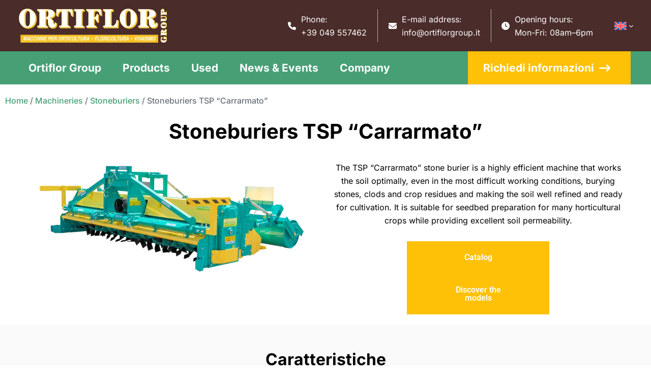

--- FILE ---
content_type: text/html; charset=UTF-8
request_url: https://www.ortiflorgroup.it/en/products/stoneburiers-tsp-carrarmato/
body_size: 41220
content:
<!DOCTYPE html><html lang="en-US"><head><meta charset="UTF-8"><meta name="viewport" content="width=device-width, initial-scale=1"><link rel="profile" href="https://gmpg.org/xfn/11"><meta name='robots' content='index, follow, max-image-preview:large, max-snippet:-1, max-video-preview:-1' /><title>- Ortiflor Group Srl</title><meta name="description" content="The TSP &quot;Carrarmato&quot; stone burier is a highly efficient machine that works the soil optimally, even in the most difficult working conditions, burying stones, clods and crop residues and making the soil well refined and ready for cultivation. It is suitable for seedbed preparation for many horticultural crops while providing excellent soil permeability." /><link rel="canonical" href="https://www.ortiflorgroup.it/en/products/stoneburiers-tsp-carrarmato/" /><meta property="og:locale" content="en_US" /><meta property="og:type" content="article" /><meta property="og:title" content="- Ortiflor Group Srl" /><meta property="og:description" content="The TSP &quot;Carrarmato&quot; stone burier is a highly efficient machine that works the soil optimally, even in the most difficult working conditions, burying stones, clods and crop residues and making the soil well refined and ready for cultivation. It is suitable for seedbed preparation for many horticultural crops while providing excellent soil permeability." /><meta property="og:url" content="https://www.ortiflorgroup.it/en/products/stoneburiers-tsp-carrarmato/" /><meta property="og:site_name" content="Ortiflor Group Srl" /><meta property="article:publisher" content="https://www.facebook.com/OrtiflorGroupsrl/" /><meta property="article:modified_time" content="2023-03-31T14:26:56+00:00" /><meta property="og:image" content="https://www.ortiflorgroup.it/site/uploads/2023/02/TSP-800x800-1.png" /><meta property="og:image:width" content="800" /><meta property="og:image:height" content="307" /><meta property="og:image:type" content="image/png" /><meta name="twitter:card" content="summary_large_image" /> <script type="application/ld+json" class="yoast-schema-graph">{"@context":"https://schema.org","@graph":[{"@type":"WebPage","@id":"https://www.ortiflorgroup.it/en/products/stoneburiers-tsp-carrarmato/","url":"https://www.ortiflorgroup.it/en/products/stoneburiers-tsp-carrarmato/","name":"- Ortiflor Group Srl","isPartOf":{"@id":"https://www.ortiflorgroup.it/en/#website"},"primaryImageOfPage":{"@id":"https://www.ortiflorgroup.it/en/products/stoneburiers-tsp-carrarmato/#primaryimage"},"image":{"@id":"https://www.ortiflorgroup.it/en/products/stoneburiers-tsp-carrarmato/#primaryimage"},"thumbnailUrl":"https://www.ortiflorgroup.it/site/uploads/2023/02/TSP-800x800-1.png","datePublished":"2023-02-24T12:40:07+00:00","dateModified":"2023-03-31T14:26:56+00:00","description":"The TSP \"Carrarmato\" stone burier is a highly efficient machine that works the soil optimally, even in the most difficult working conditions, burying stones, clods and crop residues and making the soil well refined and ready for cultivation. It is suitable for seedbed preparation for many horticultural crops while providing excellent soil permeability.","breadcrumb":{"@id":"https://www.ortiflorgroup.it/en/products/stoneburiers-tsp-carrarmato/#breadcrumb"},"inLanguage":"en-US","potentialAction":[{"@type":"ReadAction","target":["https://www.ortiflorgroup.it/en/products/stoneburiers-tsp-carrarmato/"]}]},{"@type":"ImageObject","inLanguage":"en-US","@id":"https://www.ortiflorgroup.it/en/products/stoneburiers-tsp-carrarmato/#primaryimage","url":"https://www.ortiflorgroup.it/site/uploads/2023/02/TSP-800x800-1.png","contentUrl":"https://www.ortiflorgroup.it/site/uploads/2023/02/TSP-800x800-1.png","width":800,"height":307},{"@type":"BreadcrumbList","@id":"https://www.ortiflorgroup.it/en/products/stoneburiers-tsp-carrarmato/#breadcrumb","itemListElement":[{"@type":"ListItem","position":1,"name":"Home","item":"https://www.ortiflorgroup.it/en/ortiflor-group/"},{"@type":"ListItem","position":2,"name":"Machineries","item":"https://www.ortiflorgroup.it/en/products/"},{"@type":"ListItem","position":3,"name":"Stoneburiers","item":"https://www.ortiflorgroup.it/en/products-category/stoneburiers/"},{"@type":"ListItem","position":4,"name":"Stoneburiers TSP “Carrarmato”"}]},{"@type":"WebSite","@id":"https://www.ortiflorgroup.it/en/#website","url":"https://www.ortiflorgroup.it/en/","name":"Ortiflor Group","description":"Interrasassi: Interrasassi per floricoltura e vivaismo","publisher":{"@id":"https://www.ortiflorgroup.it/en/#organization"},"potentialAction":[{"@type":"SearchAction","target":{"@type":"EntryPoint","urlTemplate":"https://www.ortiflorgroup.it/en/?s={search_term_string}"},"query-input":{"@type":"PropertyValueSpecification","valueRequired":true,"valueName":"search_term_string"}}],"inLanguage":"en-US"},{"@type":"Organization","@id":"https://www.ortiflorgroup.it/en/#organization","name":"Ortiflor Group","url":"https://www.ortiflorgroup.it/en/","logo":{"@type":"ImageObject","inLanguage":"en-US","@id":"https://www.ortiflorgroup.it/en/#/schema/logo/image/","url":"https://www.ortiflorgroup.it/site/uploads/2023/02/logo-verde.png","contentUrl":"https://www.ortiflorgroup.it/site/uploads/2023/02/logo-verde.png","width":302,"height":71,"caption":"Ortiflor Group"},"image":{"@id":"https://www.ortiflorgroup.it/en/#/schema/logo/image/"},"sameAs":["https://www.facebook.com/OrtiflorGroupsrl/"]}]}</script> <style id='wp-img-auto-sizes-contain-inline-css'>img:is([sizes=auto i],[sizes^="auto," i]){contain-intrinsic-size:3000px 1500px}</style><link data-optimized="1" rel='stylesheet' id='astra-theme-css-css' href='https://www.ortiflorgroup.it/site/litespeed/css/5f02e62110ad69c2e081a8b19ead958d.css?ver=d958d' media='all' /><style id='astra-theme-css-inline-css'>:root{--ast-post-nav-space:0;--ast-container-default-xlg-padding:3em;--ast-container-default-lg-padding:3em;--ast-container-default-slg-padding:2em;--ast-container-default-md-padding:3em;--ast-container-default-sm-padding:3em;--ast-container-default-xs-padding:2.4em;--ast-container-default-xxs-padding:1.8em;--ast-code-block-background:#ECEFF3;--ast-comment-inputs-background:#F9FAFB;--ast-normal-container-width:1200px;--ast-narrow-container-width:750px;--ast-blog-title-font-weight:normal;--ast-blog-meta-weight:inherit;--ast-global-color-primary:var(--ast-global-color-5);--ast-global-color-secondary:var(--ast-global-color-4);--ast-global-color-alternate-background:var(--ast-global-color-7);--ast-global-color-subtle-background:var(--ast-global-color-6);--ast-bg-style-guide:var( --ast-global-color-secondary,--ast-global-color-5 );--ast-shadow-style-guide:0px 0px 4px 0 #00000057;--ast-global-dark-bg-style:#fff;--ast-global-dark-lfs:#fbfbfb;--ast-widget-bg-color:#fafafa;--ast-wc-container-head-bg-color:#fbfbfb;--ast-title-layout-bg:#eeeeee;--ast-search-border-color:#e7e7e7;--ast-lifter-hover-bg:#e6e6e6;--ast-gallery-block-color:#000;--srfm-color-input-label:var(--ast-global-color-2)}html{font-size:100%}a{color:var(--ast-global-color-0)}a:hover,a:focus{color:var(--ast-global-color-1)}body,button,input,select,textarea,.ast-button,.ast-custom-button{font-family:-apple-system,BlinkMacSystemFont,Segoe UI,Roboto,Oxygen-Sans,Ubuntu,Cantarell,Helvetica Neue,sans-serif;font-weight:400;font-size:16px;font-size:1rem;line-height:var(--ast-body-line-height,1.65em)}blockquote{color:var(--ast-global-color-3)}h1,h2,h3,h4,h5,h6,.entry-content :where(h1,h2,h3,h4,h5,h6),.site-title,.site-title a{font-weight:600}.ast-site-identity .site-title a{color:var(--ast-global-color-2)}.site-title{font-size:26px;font-size:1.625rem;display:none}.site-header .site-description{font-size:15px;font-size:.9375rem;display:none}.entry-title{font-size:26px;font-size:1.625rem}.archive .ast-article-post .ast-article-inner,.blog .ast-article-post .ast-article-inner,.archive .ast-article-post .ast-article-inner:hover,.blog .ast-article-post .ast-article-inner:hover{overflow:hidden}h1,.entry-content :where(h1){font-size:40px;font-size:2.5rem;font-weight:600;line-height:1.4em}h2,.entry-content :where(h2){font-size:32px;font-size:2rem;font-weight:600;line-height:1.3em}h3,.entry-content :where(h3){font-size:26px;font-size:1.625rem;font-weight:600;line-height:1.3em}h4,.entry-content :where(h4){font-size:24px;font-size:1.5rem;line-height:1.2em;font-weight:600}h5,.entry-content :where(h5){font-size:20px;font-size:1.25rem;line-height:1.2em;font-weight:600}h6,.entry-content :where(h6){font-size:16px;font-size:1rem;line-height:1.25em;font-weight:600}::selection{background-color:var(--ast-global-color-0);color:#fff}body,h1,h2,h3,h4,h5,h6,.entry-title a,.entry-content :where(h1,h2,h3,h4,h5,h6){color:var(--ast-global-color-3)}.tagcloud a:hover,.tagcloud a:focus,.tagcloud a.current-item{color:#fff;border-color:var(--ast-global-color-0);background-color:var(--ast-global-color-0)}input:focus,input[type="text"]:focus,input[type="email"]:focus,input[type="url"]:focus,input[type="password"]:focus,input[type="reset"]:focus,input[type="search"]:focus,textarea:focus{border-color:var(--ast-global-color-0)}input[type="radio"]:checked,input[type=reset],input[type="checkbox"]:checked,input[type="checkbox"]:hover:checked,input[type="checkbox"]:focus:checked,input[type=range]::-webkit-slider-thumb{border-color:var(--ast-global-color-0);background-color:var(--ast-global-color-0);box-shadow:none}.site-footer a:hover+.post-count,.site-footer a:focus+.post-count{background:var(--ast-global-color-0);border-color:var(--ast-global-color-0)}.single .nav-links .nav-previous,.single .nav-links .nav-next{color:var(--ast-global-color-0)}.entry-meta,.entry-meta *{line-height:1.45;color:var(--ast-global-color-0)}.entry-meta a:not(.ast-button):hover,.entry-meta a:not(.ast-button):hover *,.entry-meta a:not(.ast-button):focus,.entry-meta a:not(.ast-button):focus *,.page-links>.page-link,.page-links .page-link:hover,.post-navigation a:hover{color:var(--ast-global-color-1)}#cat option,.secondary .calendar_wrap thead a,.secondary .calendar_wrap thead a:visited{color:var(--ast-global-color-0)}.secondary .calendar_wrap #today,.ast-progress-val span{background:var(--ast-global-color-0)}.secondary a:hover+.post-count,.secondary a:focus+.post-count{background:var(--ast-global-color-0);border-color:var(--ast-global-color-0)}.calendar_wrap #today>a{color:#fff}.page-links .page-link,.single .post-navigation a{color:var(--ast-global-color-0)}.ast-search-menu-icon .search-form button.search-submit{padding:0 4px}.ast-search-menu-icon form.search-form{padding-right:0}.ast-search-menu-icon.slide-search input.search-field{width:0}.ast-header-search .ast-search-menu-icon.ast-dropdown-active .search-form,.ast-header-search .ast-search-menu-icon.ast-dropdown-active .search-field:focus{transition:all 0.2s}.search-form input.search-field:focus{outline:none}.ast-archive-title{color:var(--ast-global-color-2)}.widget-title,.widget .wp-block-heading{font-size:22px;font-size:1.375rem;color:var(--ast-global-color-2)}.single .ast-author-details .author-title{color:var(--ast-global-color-1)}.ast-single-post .entry-content a,.ast-comment-content a:not(.ast-comment-edit-reply-wrap a){text-decoration:underline}.ast-single-post .wp-block-button .wp-block-button__link,.ast-single-post .elementor-widget-button .elementor-button,.ast-single-post .entry-content .uagb-tab a,.ast-single-post .entry-content .uagb-ifb-cta a,.ast-single-post .entry-content .wp-block-uagb-buttons a,.ast-single-post .entry-content .uabb-module-content a,.ast-single-post .entry-content .uagb-post-grid a,.ast-single-post .entry-content .uagb-timeline a,.ast-single-post .entry-content .uagb-toc__wrap a,.ast-single-post .entry-content .uagb-taxomony-box a,.entry-content .wp-block-latest-posts>li>a,.ast-single-post .entry-content .wp-block-file__button,a.ast-post-filter-single,.ast-single-post .wp-block-buttons .wp-block-button.is-style-outline .wp-block-button__link,.ast-single-post .ast-comment-content .comment-reply-link,.ast-single-post .ast-comment-content .comment-edit-link{text-decoration:none}.ast-search-menu-icon.slide-search a:focus-visible:focus-visible,.astra-search-icon:focus-visible,#close:focus-visible,a:focus-visible,.ast-menu-toggle:focus-visible,.site .skip-link:focus-visible,.wp-block-loginout input:focus-visible,.wp-block-search.wp-block-search__button-inside .wp-block-search__inside-wrapper,.ast-header-navigation-arrow:focus-visible,.ast-orders-table__row .ast-orders-table__cell:focus-visible,a#ast-apply-coupon:focus-visible,#ast-apply-coupon:focus-visible,#close:focus-visible,.button.search-submit:focus-visible,#search_submit:focus,.normal-search:focus-visible,.ast-header-account-wrap:focus-visible,.astra-cart-drawer-close:focus,.ast-single-variation:focus,.ast-button:focus,.ast-builder-button-wrap:has(.ast-custom-button-link:focus),.ast-builder-button-wrap .ast-custom-button-link:focus{outline-style:dotted;outline-color:inherit;outline-width:thin}input:focus,input[type="text"]:focus,input[type="email"]:focus,input[type="url"]:focus,input[type="password"]:focus,input[type="reset"]:focus,input[type="search"]:focus,input[type="number"]:focus,textarea:focus,.wp-block-search__input:focus,[data-section="section-header-mobile-trigger"] .ast-button-wrap .ast-mobile-menu-trigger-minimal:focus,.ast-mobile-popup-drawer.active .menu-toggle-close:focus,#ast-scroll-top:focus,#coupon_code:focus,#ast-coupon-code:focus{border-style:dotted;border-color:inherit;border-width:thin}input{outline:none}.site-logo-img img{transition:all 0.2s linear}body .ast-oembed-container *{position:absolute;top:0;width:100%;height:100%;left:0}body .wp-block-embed-pocket-casts .ast-oembed-container *{position:unset}.ast-single-post-featured-section+article{margin-top:2em}.site-content .ast-single-post-featured-section img{width:100%;overflow:hidden;object-fit:cover}.ast-separate-container .site-content .ast-single-post-featured-section+article{margin-top:-80px;z-index:9;position:relative;border-radius:4px}@media (min-width:922px){.ast-no-sidebar .site-content .ast-article-image-container--wide{margin-left:-120px;margin-right:-120px;max-width:unset;width:unset}.ast-left-sidebar .site-content .ast-article-image-container--wide,.ast-right-sidebar .site-content .ast-article-image-container--wide{margin-left:-10px;margin-right:-10px}.site-content .ast-article-image-container--full{margin-left:calc(-50vw + 50%);margin-right:calc(-50vw + 50%);max-width:100vw;width:100vw}.ast-left-sidebar .site-content .ast-article-image-container--full,.ast-right-sidebar .site-content .ast-article-image-container--full{margin-left:-10px;margin-right:-10px;max-width:inherit;width:auto}}.site>.ast-single-related-posts-container{margin-top:0}@media (min-width:922px){.ast-desktop .ast-container--narrow{max-width:var(--ast-narrow-container-width);margin:0 auto}}.ast-page-builder-template .hentry{margin:0}.ast-page-builder-template .site-content>.ast-container{max-width:100%;padding:0}.ast-page-builder-template .site .site-content #primary{padding:0;margin:0}.ast-page-builder-template .no-results{text-align:center;margin:4em auto}.ast-page-builder-template .ast-pagination{padding:2em}.ast-page-builder-template .entry-header.ast-no-title.ast-no-thumbnail{margin-top:0}.ast-page-builder-template .entry-header.ast-header-without-markup{margin-top:0;margin-bottom:0}.ast-page-builder-template .entry-header.ast-no-title.ast-no-meta{margin-bottom:0}.ast-page-builder-template.single .post-navigation{padding-bottom:2em}.ast-page-builder-template.single-post .site-content>.ast-container{max-width:100%}.ast-page-builder-template .entry-header{margin-top:2em;margin-left:auto;margin-right:auto}.ast-single-post.ast-page-builder-template .site-main>article{padding-top:2em;padding-left:20px;padding-right:20px}.ast-page-builder-template .ast-archive-description{margin:2em auto 0;padding-left:20px;padding-right:20px}.ast-page-builder-template .ast-row{margin-left:0;margin-right:0}.single.ast-page-builder-template .entry-header+.entry-content,.single.ast-page-builder-template .ast-single-entry-banner+.site-content article .entry-content{margin-bottom:2em}@media(min-width:921px){.ast-page-builder-template.archive.ast-right-sidebar .ast-row article,.ast-page-builder-template.archive.ast-left-sidebar .ast-row article{padding-left:0;padding-right:0}}@media (max-width:921.9px){#ast-desktop-header{display:none}}@media (min-width:922px){#ast-mobile-header{display:none}}@media(max-width:420px){.single .nav-links .nav-previous,.single .nav-links .nav-next{width:100%;text-align:center}}.wp-block-buttons.aligncenter{justify-content:center}@media (max-width:921px){.ast-theme-transparent-header #primary,.ast-theme-transparent-header #secondary{padding:0}}@media (max-width:921px){.ast-plain-container.ast-no-sidebar #primary{padding:0}}.ast-plain-container.ast-no-sidebar #primary{margin-top:0;margin-bottom:0}@media (min-width:1200px){.ast-plain-container.ast-no-sidebar #primary{margin-top:60px;margin-bottom:60px}}.wp-block-button.is-style-outline .wp-block-button__link{border-color:var(--ast-global-color-0)}div.wp-block-button.is-style-outline>.wp-block-button__link:not(.has-text-color),div.wp-block-button.wp-block-button__link.is-style-outline:not(.has-text-color){color:var(--ast-global-color-0)}.wp-block-button.is-style-outline .wp-block-button__link:hover,.wp-block-buttons .wp-block-button.is-style-outline .wp-block-button__link:focus,.wp-block-buttons .wp-block-button.is-style-outline>.wp-block-button__link:not(.has-text-color):hover,.wp-block-buttons .wp-block-button.wp-block-button__link.is-style-outline:not(.has-text-color):hover{color:#fff;background-color:var(--ast-global-color-1);border-color:var(--ast-global-color-1)}.post-page-numbers.current .page-link,.ast-pagination .page-numbers.current{color:#fff;border-color:var(--ast-global-color-0);background-color:var(--ast-global-color-0)}.wp-block-button.is-style-outline .wp-block-button__link.wp-element-button,.ast-outline-button{border-color:var(--ast-global-color-0);font-family:inherit;font-weight:500;font-size:16px;font-size:1rem;line-height:1em;border-top-left-radius:2px;border-top-right-radius:2px;border-bottom-right-radius:2px;border-bottom-left-radius:2px}.wp-block-buttons .wp-block-button.is-style-outline>.wp-block-button__link:not(.has-text-color),.wp-block-buttons .wp-block-button.wp-block-button__link.is-style-outline:not(.has-text-color),.ast-outline-button{color:var(--ast-global-color-0)}.wp-block-button.is-style-outline .wp-block-button__link:hover,.wp-block-buttons .wp-block-button.is-style-outline .wp-block-button__link:focus,.wp-block-buttons .wp-block-button.is-style-outline>.wp-block-button__link:not(.has-text-color):hover,.wp-block-buttons .wp-block-button.wp-block-button__link.is-style-outline:not(.has-text-color):hover,.ast-outline-button:hover,.ast-outline-button:focus,.wp-block-uagb-buttons-child .uagb-buttons-repeater.ast-outline-button:hover,.wp-block-uagb-buttons-child .uagb-buttons-repeater.ast-outline-button:focus{color:#fff;background-color:var(--ast-global-color-1);border-color:var(--ast-global-color-1)}.wp-block-button .wp-block-button__link.wp-element-button.is-style-outline:not(.has-background),.wp-block-button.is-style-outline>.wp-block-button__link.wp-element-button:not(.has-background),.ast-outline-button{background-color:#fff0}.entry-content[data-ast-blocks-layout]>figure{margin-bottom:1em}h1.widget-title{font-weight:600}h2.widget-title{font-weight:600}h3.widget-title{font-weight:600}.elementor-widget-container .elementor-loop-container .e-loop-item[data-elementor-type="loop-item"]{width:100%}#page{display:flex;flex-direction:column;min-height:100vh}.ast-404-layout-1 h1.page-title{color:var(--ast-global-color-2)}.single .post-navigation a{line-height:1em;height:inherit}.error-404 .page-sub-title{font-size:1.5rem;font-weight:inherit}.search .site-content .content-area .search-form{margin-bottom:0}#page .site-content{flex-grow:1}.widget{margin-bottom:1.25em}#secondary li{line-height:1.5em}#secondary .wp-block-group h2{margin-bottom:.7em}#secondary h2{font-size:1.7rem}.ast-separate-container .ast-article-post,.ast-separate-container .ast-article-single,.ast-separate-container .comment-respond{padding:3em}.ast-separate-container .ast-article-single .ast-article-single{padding:0}.ast-article-single .wp-block-post-template-is-layout-grid{padding-left:0}.ast-separate-container .comments-title,.ast-narrow-container .comments-title{padding:1.5em 2em}.ast-page-builder-template .comment-form-textarea,.ast-comment-formwrap .ast-grid-common-col{padding:0}.ast-comment-formwrap{padding:0;display:inline-flex;column-gap:20px;width:100%;margin-left:0;margin-right:0}.comments-area textarea#comment:focus,.comments-area textarea#comment:active,.comments-area .ast-comment-formwrap input[type="text"]:focus,.comments-area .ast-comment-formwrap input[type="text"]:active{box-shadow:none;outline:none}.archive.ast-page-builder-template .entry-header{margin-top:2em}.ast-page-builder-template .ast-comment-formwrap{width:100%}.entry-title{margin-bottom:.5em}.ast-archive-description p{font-size:inherit;font-weight:inherit;line-height:inherit}.ast-separate-container .ast-comment-list li.depth-1,.hentry{margin-bottom:2em}@media (min-width:921px){.ast-left-sidebar.ast-page-builder-template #secondary,.archive.ast-right-sidebar.ast-page-builder-template .site-main{padding-left:20px;padding-right:20px}}@media (max-width:544px){.ast-comment-formwrap.ast-row{column-gap:10px;display:inline-block}#ast-commentform .ast-grid-common-col{position:relative;width:100%}}@media (min-width:1201px){.ast-separate-container .ast-article-post,.ast-separate-container .ast-article-single,.ast-separate-container .ast-author-box,.ast-separate-container .ast-404-layout-1,.ast-separate-container .no-results{padding:3em}}@media (max-width:921px){.ast-left-sidebar #content>.ast-container{display:flex;flex-direction:column-reverse;width:100%}}@media (min-width:922px){.ast-separate-container.ast-right-sidebar #primary,.ast-separate-container.ast-left-sidebar #primary{border:0}.search-no-results.ast-separate-container #primary{margin-bottom:4em}}.elementor-widget-button .elementor-button{border-style:solid;text-decoration:none;border-top-width:0;border-right-width:0;border-left-width:0;border-bottom-width:0}body .elementor-button.elementor-size-sm,body .elementor-button.elementor-size-xs,body .elementor-button.elementor-size-md,body .elementor-button.elementor-size-lg,body .elementor-button.elementor-size-xl,body .elementor-button{border-top-left-radius:2px;border-top-right-radius:2px;border-bottom-right-radius:2px;border-bottom-left-radius:2px;padding-top:15px;padding-right:30px;padding-bottom:15px;padding-left:30px}@media (max-width:921px){.elementor-widget-button .elementor-button.elementor-size-sm,.elementor-widget-button .elementor-button.elementor-size-xs,.elementor-widget-button .elementor-button.elementor-size-md,.elementor-widget-button .elementor-button.elementor-size-lg,.elementor-widget-button .elementor-button.elementor-size-xl,.elementor-widget-button .elementor-button{padding-top:14px;padding-right:28px;padding-bottom:14px;padding-left:28px}}@media (max-width:544px){.elementor-widget-button .elementor-button.elementor-size-sm,.elementor-widget-button .elementor-button.elementor-size-xs,.elementor-widget-button .elementor-button.elementor-size-md,.elementor-widget-button .elementor-button.elementor-size-lg,.elementor-widget-button .elementor-button.elementor-size-xl,.elementor-widget-button .elementor-button{padding-top:12px;padding-right:24px;padding-bottom:12px;padding-left:24px}}.elementor-widget-button .elementor-button{border-color:var(--ast-global-color-0);background-color:var(--ast-global-color-0)}.elementor-widget-button .elementor-button:hover,.elementor-widget-button .elementor-button:focus{color:#fff;background-color:var(--ast-global-color-1);border-color:var(--ast-global-color-1)}.wp-block-button .wp-block-button__link,.elementor-widget-button .elementor-button,.elementor-widget-button .elementor-button:visited{color:#fff}.elementor-widget-button .elementor-button{font-weight:500;font-size:16px;font-size:1rem;line-height:1em}body .elementor-button.elementor-size-sm,body .elementor-button.elementor-size-xs,body .elementor-button.elementor-size-md,body .elementor-button.elementor-size-lg,body .elementor-button.elementor-size-xl,body .elementor-button{font-size:16px;font-size:1rem}.wp-block-button .wp-block-button__link:hover,.wp-block-button .wp-block-button__link:focus{color:#fff;background-color:var(--ast-global-color-1);border-color:var(--ast-global-color-1)}.elementor-widget-heading h1.elementor-heading-title{line-height:1.4em}.elementor-widget-heading h2.elementor-heading-title{line-height:1.3em}.elementor-widget-heading h3.elementor-heading-title{line-height:1.3em}.elementor-widget-heading h4.elementor-heading-title{line-height:1.2em}.elementor-widget-heading h5.elementor-heading-title{line-height:1.2em}.elementor-widget-heading h6.elementor-heading-title{line-height:1.25em}.wp-block-button .wp-block-button__link,.wp-block-search .wp-block-search__button,body .wp-block-file .wp-block-file__button{border-color:var(--ast-global-color-0);background-color:var(--ast-global-color-0);color:#fff;font-family:inherit;font-weight:500;line-height:1em;font-size:16px;font-size:1rem;border-top-left-radius:2px;border-top-right-radius:2px;border-bottom-right-radius:2px;border-bottom-left-radius:2px;padding-top:15px;padding-right:30px;padding-bottom:15px;padding-left:30px}@media (max-width:921px){.wp-block-button .wp-block-button__link,.wp-block-search .wp-block-search__button,body .wp-block-file .wp-block-file__button{padding-top:14px;padding-right:28px;padding-bottom:14px;padding-left:28px}}@media (max-width:544px){.wp-block-button .wp-block-button__link,.wp-block-search .wp-block-search__button,body .wp-block-file .wp-block-file__button{padding-top:12px;padding-right:24px;padding-bottom:12px;padding-left:24px}}.menu-toggle,button,.ast-button,.ast-custom-button,.button,input#submit,input[type="button"],input[type="submit"],input[type="reset"],form[CLASS*="wp-block-search__"].wp-block-search .wp-block-search__inside-wrapper .wp-block-search__button,body .wp-block-file .wp-block-file__button,.search .search-submit{border-style:solid;border-top-width:0;border-right-width:0;border-left-width:0;border-bottom-width:0;color:#fff;border-color:var(--ast-global-color-0);background-color:var(--ast-global-color-0);padding-top:15px;padding-right:30px;padding-bottom:15px;padding-left:30px;font-family:inherit;font-weight:500;font-size:16px;font-size:1rem;line-height:1em;border-top-left-radius:2px;border-top-right-radius:2px;border-bottom-right-radius:2px;border-bottom-left-radius:2px}button:focus,.menu-toggle:hover,button:hover,.ast-button:hover,.ast-custom-button:hover .button:hover,.ast-custom-button:hover,input[type=reset]:hover,input[type=reset]:focus,input#submit:hover,input#submit:focus,input[type="button"]:hover,input[type="button"]:focus,input[type="submit"]:hover,input[type="submit"]:focus,form[CLASS*="wp-block-search__"].wp-block-search .wp-block-search__inside-wrapper .wp-block-search__button:hover,form[CLASS*="wp-block-search__"].wp-block-search .wp-block-search__inside-wrapper .wp-block-search__button:focus,body .wp-block-file .wp-block-file__button:hover,body .wp-block-file .wp-block-file__button:focus{color:#fff;background-color:var(--ast-global-color-1);border-color:var(--ast-global-color-1)}form[CLASS*="wp-block-search__"].wp-block-search .wp-block-search__inside-wrapper .wp-block-search__button.has-icon{padding-top:calc(15px - 3px);padding-right:calc(30px - 3px);padding-bottom:calc(15px - 3px);padding-left:calc(30px - 3px)}@media (max-width:921px){.menu-toggle,button,.ast-button,.ast-custom-button,.button,input#submit,input[type="button"],input[type="submit"],input[type="reset"],form[CLASS*="wp-block-search__"].wp-block-search .wp-block-search__inside-wrapper .wp-block-search__button,body .wp-block-file .wp-block-file__button,.search .search-submit{padding-top:14px;padding-right:28px;padding-bottom:14px;padding-left:28px}}@media (max-width:544px){.menu-toggle,button,.ast-button,.ast-custom-button,.button,input#submit,input[type="button"],input[type="submit"],input[type="reset"],form[CLASS*="wp-block-search__"].wp-block-search .wp-block-search__inside-wrapper .wp-block-search__button,body .wp-block-file .wp-block-file__button,.search .search-submit{padding-top:12px;padding-right:24px;padding-bottom:12px;padding-left:24px}}@media (max-width:921px){.ast-mobile-header-stack .main-header-bar .ast-search-menu-icon{display:inline-block}.ast-header-break-point.ast-header-custom-item-outside .ast-mobile-header-stack .main-header-bar .ast-search-icon{margin:0}.ast-comment-avatar-wrap img{max-width:2.5em}.ast-comment-meta{padding:0 1.8888em 1.3333em}.ast-separate-container .ast-comment-list li.depth-1{padding:1.5em 2.14em}.ast-separate-container .comment-respond{padding:2em 2.14em}}@media (min-width:544px){.ast-container{max-width:100%}}@media (max-width:544px){.ast-separate-container .ast-article-post,.ast-separate-container .ast-article-single,.ast-separate-container .comments-title,.ast-separate-container .ast-archive-description{padding:1.5em 1em}.ast-separate-container #content .ast-container{padding-left:.54em;padding-right:.54em}.ast-separate-container .ast-comment-list .bypostauthor{padding:.5em}.ast-search-menu-icon.ast-dropdown-active .search-field{width:170px}}#ast-mobile-header .ast-site-header-cart-li a{pointer-events:none}.ast-separate-container{background-color:var(--ast-global-color-4)}@media (max-width:921px){.site-title{display:none}.site-header .site-description{display:none}h1,.entry-content :where(h1){font-size:30px}h2,.entry-content :where(h2){font-size:25px}h3,.entry-content :where(h3){font-size:20px}}@media (max-width:544px){.site-title{display:none}.site-header .site-description{display:none}h1,.entry-content :where(h1){font-size:30px}h2,.entry-content :where(h2){font-size:25px}h3,.entry-content :where(h3){font-size:20px}}@media (max-width:921px){html{font-size:91.2%}}@media (max-width:544px){html{font-size:91.2%}}@media (min-width:922px){.ast-container{max-width:1240px}}@media (min-width:922px){.site-content .ast-container{display:flex}}@media (max-width:921px){.site-content .ast-container{flex-direction:column}}@media (min-width:922px){.main-header-menu .sub-menu .menu-item.ast-left-align-sub-menu:hover>.sub-menu,.main-header-menu .sub-menu .menu-item.ast-left-align-sub-menu.focus>.sub-menu{margin-left:0}}.site .comments-area{padding-bottom:3em}.wp-block-file{display:flex;align-items:center;flex-wrap:wrap;justify-content:space-between}.wp-block-pullquote{border:none}.wp-block-pullquote blockquote::before{content:"\201D";font-family:"Helvetica",sans-serif;display:flex;transform:rotate(180deg);font-size:6rem;font-style:normal;line-height:1;font-weight:700;align-items:center;justify-content:center}.has-text-align-right>blockquote::before{justify-content:flex-start}.has-text-align-left>blockquote::before{justify-content:flex-end}figure.wp-block-pullquote.is-style-solid-color blockquote{max-width:100%;text-align:inherit}:root{--wp--custom--ast-default-block-top-padding:3em;--wp--custom--ast-default-block-right-padding:3em;--wp--custom--ast-default-block-bottom-padding:3em;--wp--custom--ast-default-block-left-padding:3em;--wp--custom--ast-container-width:1200px;--wp--custom--ast-content-width-size:1200px;--wp--custom--ast-wide-width-size:calc(1200px + var(--wp--custom--ast-default-block-left-padding) + var(--wp--custom--ast-default-block-right-padding))}.ast-narrow-container{--wp--custom--ast-content-width-size:750px;--wp--custom--ast-wide-width-size:750px}@media(max-width:921px){:root{--wp--custom--ast-default-block-top-padding:3em;--wp--custom--ast-default-block-right-padding:2em;--wp--custom--ast-default-block-bottom-padding:3em;--wp--custom--ast-default-block-left-padding:2em}}@media(max-width:544px){:root{--wp--custom--ast-default-block-top-padding:3em;--wp--custom--ast-default-block-right-padding:1.5em;--wp--custom--ast-default-block-bottom-padding:3em;--wp--custom--ast-default-block-left-padding:1.5em}}.entry-content>.wp-block-group,.entry-content>.wp-block-cover,.entry-content>.wp-block-columns{padding-top:var(--wp--custom--ast-default-block-top-padding);padding-right:var(--wp--custom--ast-default-block-right-padding);padding-bottom:var(--wp--custom--ast-default-block-bottom-padding);padding-left:var(--wp--custom--ast-default-block-left-padding)}.ast-plain-container.ast-no-sidebar .entry-content>.alignfull,.ast-page-builder-template .ast-no-sidebar .entry-content>.alignfull{margin-left:calc(-50vw + 50%);margin-right:calc(-50vw + 50%);max-width:100vw;width:100vw}.ast-plain-container.ast-no-sidebar .entry-content .alignfull .alignfull,.ast-page-builder-template.ast-no-sidebar .entry-content .alignfull .alignfull,.ast-plain-container.ast-no-sidebar .entry-content .alignfull .alignwide,.ast-page-builder-template.ast-no-sidebar .entry-content .alignfull .alignwide,.ast-plain-container.ast-no-sidebar .entry-content .alignwide .alignfull,.ast-page-builder-template.ast-no-sidebar .entry-content .alignwide .alignfull,.ast-plain-container.ast-no-sidebar .entry-content .alignwide .alignwide,.ast-page-builder-template.ast-no-sidebar .entry-content .alignwide .alignwide,.ast-plain-container.ast-no-sidebar .entry-content .wp-block-column .alignfull,.ast-page-builder-template.ast-no-sidebar .entry-content .wp-block-column .alignfull,.ast-plain-container.ast-no-sidebar .entry-content .wp-block-column .alignwide,.ast-page-builder-template.ast-no-sidebar .entry-content .wp-block-column .alignwide{margin-left:auto;margin-right:auto;width:100%}[data-ast-blocks-layout] .wp-block-separator:not(.is-style-dots){height:0}[data-ast-blocks-layout] .wp-block-separator{margin:20px auto}[data-ast-blocks-layout] .wp-block-separator:not(.is-style-wide):not(.is-style-dots){max-width:100px}[data-ast-blocks-layout] .wp-block-separator.has-background{padding:0}.entry-content[data-ast-blocks-layout]>*{max-width:var(--wp--custom--ast-content-width-size);margin-left:auto;margin-right:auto}.entry-content[data-ast-blocks-layout]>.alignwide{max-width:var(--wp--custom--ast-wide-width-size)}.entry-content[data-ast-blocks-layout] .alignfull{max-width:none}.entry-content .wp-block-columns{margin-bottom:0}blockquote{margin:1.5em;border-color:rgb(0 0 0 / .05)}.wp-block-quote:not(.has-text-align-right):not(.has-text-align-center){border-left:5px solid rgb(0 0 0 / .05)}.has-text-align-right>blockquote,blockquote.has-text-align-right{border-right:5px solid rgb(0 0 0 / .05)}.has-text-align-left>blockquote,blockquote.has-text-align-left{border-left:5px solid rgb(0 0 0 / .05)}.wp-block-site-tagline,.wp-block-latest-posts .read-more{margin-top:15px}.wp-block-loginout p label{display:block}.wp-block-loginout p:not(.login-remember):not(.login-submit) input{width:100%}.wp-block-loginout input:focus{border-color:#fff0}.wp-block-loginout input:focus{outline:thin dotted}.entry-content .wp-block-media-text .wp-block-media-text__content{padding:0 0 0 8%}.entry-content .wp-block-media-text.has-media-on-the-right .wp-block-media-text__content{padding:0 8% 0 0}.entry-content .wp-block-media-text.has-background .wp-block-media-text__content{padding:8%}.entry-content .wp-block-cover:not([class*="background-color"]):not(.has-text-color.has-link-color) .wp-block-cover__inner-container,.entry-content .wp-block-cover:not([class*="background-color"]) .wp-block-cover-image-text,.entry-content .wp-block-cover:not([class*="background-color"]) .wp-block-cover-text,.entry-content .wp-block-cover-image:not([class*="background-color"]) .wp-block-cover__inner-container,.entry-content .wp-block-cover-image:not([class*="background-color"]) .wp-block-cover-image-text,.entry-content .wp-block-cover-image:not([class*="background-color"]) .wp-block-cover-text{color:var(--ast-global-color-primary,var(--ast-global-color-5))}.wp-block-loginout .login-remember input{width:1.1rem;height:1.1rem;margin:0 5px 4px 0;vertical-align:middle}.wp-block-latest-posts>li>*:first-child,.wp-block-latest-posts:not(.is-grid)>li:first-child{margin-top:0}.entry-content>.wp-block-buttons,.entry-content>.wp-block-uagb-buttons{margin-bottom:1.5em}.wp-block-search__inside-wrapper .wp-block-search__input{padding:0 10px;color:var(--ast-global-color-3);background:var(--ast-global-color-primary,var(--ast-global-color-5));border-color:var(--ast-border-color)}.wp-block-latest-posts .read-more{margin-bottom:1.5em}.wp-block-search__no-button .wp-block-search__inside-wrapper .wp-block-search__input{padding-top:5px;padding-bottom:5px}.wp-block-latest-posts .wp-block-latest-posts__post-date,.wp-block-latest-posts .wp-block-latest-posts__post-author{font-size:1rem}.wp-block-latest-posts>li>*,.wp-block-latest-posts:not(.is-grid)>li{margin-top:12px;margin-bottom:12px}.ast-page-builder-template .entry-content[data-ast-blocks-layout]>.alignwide:where(:not(.uagb-is-root-container):not(.spectra-is-root-container))>*{max-width:var(--wp--custom--ast-wide-width-size)}.ast-page-builder-template .entry-content[data-ast-blocks-layout]>.inherit-container-width>*,.ast-page-builder-template .entry-content[data-ast-blocks-layout]>*:not(.wp-block-group):where(:not(.uagb-is-root-container):not(.spectra-is-root-container))>*,.entry-content[data-ast-blocks-layout]>.wp-block-cover .wp-block-cover__inner-container{max-width:var(--wp--custom--ast-content-width-size);margin-left:auto;margin-right:auto}.ast-page-builder-template .entry-content[data-ast-blocks-layout]>*,.ast-page-builder-template .entry-content[data-ast-blocks-layout]>.alignfull:where(:not(.wp-block-group):not(.uagb-is-root-container):not(.spectra-is-root-container))>*{max-width:none}.entry-content[data-ast-blocks-layout] .wp-block-cover:not(.alignleft):not(.alignright){width:auto}@media(max-width:1200px){.ast-separate-container .entry-content>.alignfull,.ast-separate-container .entry-content[data-ast-blocks-layout]>.alignwide,.ast-plain-container .entry-content[data-ast-blocks-layout]>.alignwide,.ast-plain-container .entry-content .alignfull{margin-left:calc(-1 * min(var(--ast-container-default-xlg-padding),20px));margin-right:calc(-1 * min(var(--ast-container-default-xlg-padding),20px))}}@media(min-width:1201px){.ast-separate-container .entry-content>.alignfull{margin-left:calc(-1 * var(--ast-container-default-xlg-padding));margin-right:calc(-1 * var(--ast-container-default-xlg-padding))}.ast-separate-container .entry-content[data-ast-blocks-layout]>.alignwide,.ast-plain-container .entry-content[data-ast-blocks-layout]>.alignwide{margin-left:calc(-1 * var(--wp--custom--ast-default-block-left-padding));margin-right:calc(-1 * var(--wp--custom--ast-default-block-right-padding))}}@media(min-width:921px){.ast-separate-container .entry-content .wp-block-group.alignwide:not(.inherit-container-width)>:where(:not(.alignleft):not(.alignright)),.ast-plain-container .entry-content .wp-block-group.alignwide:not(.inherit-container-width)>:where(:not(.alignleft):not(.alignright)){max-width:calc(var(--wp--custom--ast-content-width-size) + 80px)}.ast-plain-container.ast-right-sidebar .entry-content[data-ast-blocks-layout] .alignfull,.ast-plain-container.ast-left-sidebar .entry-content[data-ast-blocks-layout] .alignfull{margin-left:-60px;margin-right:-60px}}@media(min-width:544px){.entry-content>.alignleft{margin-right:20px}.entry-content>.alignright{margin-left:20px}}@media (max-width:544px){.wp-block-columns .wp-block-column:not(:last-child){margin-bottom:20px}.wp-block-latest-posts{margin:0}}@media(max-width:600px){.entry-content .wp-block-media-text .wp-block-media-text__content,.entry-content .wp-block-media-text.has-media-on-the-right .wp-block-media-text__content{padding:8% 0 0}.entry-content .wp-block-media-text.has-background .wp-block-media-text__content{padding:8%}}.ast-page-builder-template .entry-header{padding-left:0}.ast-narrow-container .site-content .wp-block-uagb-image--align-full .wp-block-uagb-image__figure{max-width:100%;margin-left:auto;margin-right:auto}.entry-content ul,.entry-content ol{padding:revert;margin:revert}.entry-content ul.wc-block-product-template{padding:0}:root .has-ast-global-color-0-color{color:var(--ast-global-color-0)}:root .has-ast-global-color-0-background-color{background-color:var(--ast-global-color-0)}:root .wp-block-button .has-ast-global-color-0-color{color:var(--ast-global-color-0)}:root .wp-block-button .has-ast-global-color-0-background-color{background-color:var(--ast-global-color-0)}:root .has-ast-global-color-1-color{color:var(--ast-global-color-1)}:root .has-ast-global-color-1-background-color{background-color:var(--ast-global-color-1)}:root .wp-block-button .has-ast-global-color-1-color{color:var(--ast-global-color-1)}:root .wp-block-button .has-ast-global-color-1-background-color{background-color:var(--ast-global-color-1)}:root .has-ast-global-color-2-color{color:var(--ast-global-color-2)}:root .has-ast-global-color-2-background-color{background-color:var(--ast-global-color-2)}:root .wp-block-button .has-ast-global-color-2-color{color:var(--ast-global-color-2)}:root .wp-block-button .has-ast-global-color-2-background-color{background-color:var(--ast-global-color-2)}:root .has-ast-global-color-3-color{color:var(--ast-global-color-3)}:root .has-ast-global-color-3-background-color{background-color:var(--ast-global-color-3)}:root .wp-block-button .has-ast-global-color-3-color{color:var(--ast-global-color-3)}:root .wp-block-button .has-ast-global-color-3-background-color{background-color:var(--ast-global-color-3)}:root .has-ast-global-color-4-color{color:var(--ast-global-color-4)}:root .has-ast-global-color-4-background-color{background-color:var(--ast-global-color-4)}:root .wp-block-button .has-ast-global-color-4-color{color:var(--ast-global-color-4)}:root .wp-block-button .has-ast-global-color-4-background-color{background-color:var(--ast-global-color-4)}:root .has-ast-global-color-5-color{color:var(--ast-global-color-5)}:root .has-ast-global-color-5-background-color{background-color:var(--ast-global-color-5)}:root .wp-block-button .has-ast-global-color-5-color{color:var(--ast-global-color-5)}:root .wp-block-button .has-ast-global-color-5-background-color{background-color:var(--ast-global-color-5)}:root .has-ast-global-color-6-color{color:var(--ast-global-color-6)}:root .has-ast-global-color-6-background-color{background-color:var(--ast-global-color-6)}:root .wp-block-button .has-ast-global-color-6-color{color:var(--ast-global-color-6)}:root .wp-block-button .has-ast-global-color-6-background-color{background-color:var(--ast-global-color-6)}:root .has-ast-global-color-7-color{color:var(--ast-global-color-7)}:root .has-ast-global-color-7-background-color{background-color:var(--ast-global-color-7)}:root .wp-block-button .has-ast-global-color-7-color{color:var(--ast-global-color-7)}:root .wp-block-button .has-ast-global-color-7-background-color{background-color:var(--ast-global-color-7)}:root .has-ast-global-color-8-color{color:var(--ast-global-color-8)}:root .has-ast-global-color-8-background-color{background-color:var(--ast-global-color-8)}:root .wp-block-button .has-ast-global-color-8-color{color:var(--ast-global-color-8)}:root .wp-block-button .has-ast-global-color-8-background-color{background-color:var(--ast-global-color-8)}:root{--ast-global-color-0:#046bd2;--ast-global-color-1:#045cb4;--ast-global-color-2:#1e293b;--ast-global-color-3:#334155;--ast-global-color-4:#f9fafb;--ast-global-color-5:#FFFFFF;--ast-global-color-6:#e2e8f0;--ast-global-color-7:#cbd5e1;--ast-global-color-8:#94a3b8}:root{--ast-border-color:var(--ast-global-color-6)}.ast-single-entry-banner{-js-display:flex;display:flex;flex-direction:column;justify-content:center;text-align:center;position:relative;background:var(--ast-title-layout-bg)}.ast-single-entry-banner[data-banner-layout="layout-1"]{max-width:1200px;background:inherit;padding:20px 0}.ast-single-entry-banner[data-banner-width-type="custom"]{margin:0 auto;width:100%}.ast-single-entry-banner+.site-content .entry-header{margin-bottom:0}.site .ast-author-avatar{--ast-author-avatar-size:}a.ast-underline-text{text-decoration:underline}.ast-container>.ast-terms-link{position:relative;display:block}a.ast-button.ast-badge-tax{padding:4px 8px;border-radius:3px;font-size:inherit}header.entry-header{text-align:left}header.entry-header .entry-title{font-weight:600;font-size:32px;font-size:2rem}header.entry-header>*:not(:last-child){margin-bottom:10px}header.entry-header .post-thumb img,.ast-single-post-featured-section.post-thumb img{aspect-ratio:16/9}@media (max-width:921px){header.entry-header{text-align:left}}@media (max-width:544px){header.entry-header{text-align:left}}.ast-archive-entry-banner{-js-display:flex;display:flex;flex-direction:column;justify-content:center;text-align:center;position:relative;background:var(--ast-title-layout-bg)}.ast-archive-entry-banner[data-banner-width-type="custom"]{margin:0 auto;width:100%}.ast-archive-entry-banner[data-banner-layout="layout-1"]{background:inherit;padding:20px 0;text-align:left}body.archive .ast-archive-description{max-width:1200px;width:100%;text-align:left;padding-top:3em;padding-right:3em;padding-bottom:3em;padding-left:3em}body.archive .ast-archive-description .ast-archive-title,body.archive .ast-archive-description .ast-archive-title *{font-weight:600;font-size:32px;font-size:2rem}body.archive .ast-archive-description>*:not(:last-child){margin-bottom:10px}@media (max-width:921px){body.archive .ast-archive-description{text-align:left}}@media (max-width:544px){body.archive .ast-archive-description{text-align:left}}.ast-breadcrumbs .trail-browse,.ast-breadcrumbs .trail-items,.ast-breadcrumbs .trail-items li{display:inline-block;margin:0;padding:0;border:none;background:inherit;text-indent:0;text-decoration:none}.ast-breadcrumbs .trail-browse{font-size:inherit;font-style:inherit;font-weight:inherit;color:inherit}.ast-breadcrumbs .trail-items{list-style:none}.trail-items li::after{padding:0 .3em;content:"\00bb"}.trail-items li:last-of-type::after{display:none}h1,h2,h3,h4,h5,h6,.entry-content :where(h1,h2,h3,h4,h5,h6){color:var(--ast-global-color-2)}.entry-title a{color:var(--ast-global-color-2)}@media (max-width:921px){.ast-builder-grid-row-container.ast-builder-grid-row-tablet-3-firstrow .ast-builder-grid-row>*:first-child,.ast-builder-grid-row-container.ast-builder-grid-row-tablet-3-lastrow .ast-builder-grid-row>*:last-child{grid-column:1 / -1}}@media (max-width:544px){.ast-builder-grid-row-container.ast-builder-grid-row-mobile-3-firstrow .ast-builder-grid-row>*:first-child,.ast-builder-grid-row-container.ast-builder-grid-row-mobile-3-lastrow .ast-builder-grid-row>*:last-child{grid-column:1 / -1}}.ast-builder-layout-element[data-section="title_tagline"]{display:flex}@media (max-width:921px){.ast-header-break-point .ast-builder-layout-element[data-section="title_tagline"]{display:flex}}@media (max-width:544px){.ast-header-break-point .ast-builder-layout-element[data-section="title_tagline"]{display:flex}}.ast-builder-menu-1{font-family:'Inter',sans-serif;font-weight:700}.ast-builder-menu-1 .menu-item>.menu-link{font-size:21px;font-size:1.3125rem;color:var(--ast-global-color-5)}.ast-builder-menu-1 .menu-item>.ast-menu-toggle{color:var(--ast-global-color-5)}.ast-builder-menu-1 .menu-item:hover>.menu-link,.ast-builder-menu-1 .inline-on-mobile .menu-item:hover>.ast-menu-toggle{color:#fff;background:#3f8364}.ast-builder-menu-1 .menu-item:hover>.ast-menu-toggle{color:#fff}.ast-builder-menu-1 .menu-item.current-menu-item>.menu-link,.ast-builder-menu-1 .inline-on-mobile .menu-item.current-menu-item>.ast-menu-toggle,.ast-builder-menu-1 .current-menu-ancestor>.menu-link{color:var(--ast-global-color-5);background:#3f8364}.ast-builder-menu-1 .menu-item.current-menu-item>.ast-menu-toggle{color:var(--ast-global-color-5)}.ast-builder-menu-1 .sub-menu,.ast-builder-menu-1 .inline-on-mobile .sub-menu{border-top-width:0;border-bottom-width:0;border-right-width:0;border-left-width:0;border-color:var(--ast-global-color-5);border-style:solid;border-top-left-radius:0;border-top-right-radius:0;border-bottom-right-radius:0;border-bottom-left-radius:0}.ast-builder-menu-1 .sub-menu .sub-menu{top:0}.ast-builder-menu-1 .main-header-menu>.menu-item>.sub-menu,.ast-builder-menu-1 .main-header-menu>.menu-item>.astra-full-megamenu-wrapper{margin-top:0}.ast-desktop .ast-builder-menu-1 .main-header-menu>.menu-item>.sub-menu:before,.ast-desktop .ast-builder-menu-1 .main-header-menu>.menu-item>.astra-full-megamenu-wrapper:before{height:calc(0px + 0px + 5px)}.ast-builder-menu-1 .sub-menu .menu-item:first-of-type>.menu-link,.ast-builder-menu-1 .inline-on-mobile .sub-menu .menu-item:first-of-type>.menu-link{border-top-left-radius:calc(0px - 0px);border-top-right-radius:calc(0px - 0px)}.ast-builder-menu-1 .sub-menu .menu-item:last-of-type>.menu-link,.ast-builder-menu-1 .inline-on-mobile .sub-menu .menu-item:last-of-type>.menu-link{border-bottom-right-radius:calc(0px - 0px);border-bottom-left-radius:calc(0px - 0px)}.ast-desktop .ast-builder-menu-1 .menu-item .sub-menu .menu-link{border-style:none}@media (max-width:921px){.ast-header-break-point .ast-builder-menu-1 .menu-item.menu-item-has-children>.ast-menu-toggle{top:0}.ast-builder-menu-1 .inline-on-mobile .menu-item.menu-item-has-children>.ast-menu-toggle{right:-15px}.ast-builder-menu-1 .menu-item-has-children>.menu-link:after{content:unset}.ast-builder-menu-1 .main-header-menu>.menu-item>.sub-menu,.ast-builder-menu-1 .main-header-menu>.menu-item>.astra-full-megamenu-wrapper{margin-top:0}}@media (max-width:544px){.ast-header-break-point .ast-builder-menu-1 .menu-item.menu-item-has-children>.ast-menu-toggle{top:0}.ast-builder-menu-1 .main-header-menu>.menu-item>.sub-menu,.ast-builder-menu-1 .main-header-menu>.menu-item>.astra-full-megamenu-wrapper{margin-top:0}}.ast-builder-menu-1{display:flex}@media (max-width:921px){.ast-header-break-point .ast-builder-menu-1{display:flex}}@media (max-width:544px){.ast-header-break-point .ast-builder-menu-1{display:flex}}.ast-desktop .ast-menu-hover-style-underline>.menu-item>.menu-link:before,.ast-desktop .ast-menu-hover-style-overline>.menu-item>.menu-link:before{content:"";position:absolute;width:100%;right:50%;height:1px;background-color:#fff0;transform:scale(0,0) translate(-50%,0);transition:transform .3s ease-in-out,color .0s ease-in-out}.ast-desktop .ast-menu-hover-style-underline>.menu-item:hover>.menu-link:before,.ast-desktop .ast-menu-hover-style-overline>.menu-item:hover>.menu-link:before{width:calc(100% - 1.2em);background-color:currentColor;transform:scale(1,1) translate(50%,0)}.ast-desktop .ast-menu-hover-style-underline>.menu-item>.menu-link:before{bottom:0}.ast-desktop .ast-menu-hover-style-overline>.menu-item>.menu-link:before{top:0}.ast-desktop .ast-menu-hover-style-zoom>.menu-item>.menu-link:hover{transition:all .3s ease;transform:scale(1.2)}.header-widget-area[data-section="sidebar-widgets-header-widget-1"]{display:block}@media (max-width:921px){.ast-header-break-point .header-widget-area[data-section="sidebar-widgets-header-widget-1"]{display:block}}@media (max-width:544px){.ast-header-break-point .header-widget-area[data-section="sidebar-widgets-header-widget-1"]{display:block}}.header-widget-area[data-section="sidebar-widgets-header-widget-2"]{display:block}@media (max-width:921px){.ast-header-break-point .header-widget-area[data-section="sidebar-widgets-header-widget-2"]{display:block}}@media (max-width:544px){.ast-header-break-point .header-widget-area[data-section="sidebar-widgets-header-widget-2"]{display:block}}.header-widget-area[data-section="sidebar-widgets-header-widget-3"]{display:block}@media (max-width:921px){.ast-header-break-point .header-widget-area[data-section="sidebar-widgets-header-widget-3"]{display:block}}@media (max-width:544px){.ast-header-break-point .header-widget-area[data-section="sidebar-widgets-header-widget-3"]{display:block}}.header-widget-area[data-section="sidebar-widgets-header-widget-4"]{display:block}@media (max-width:921px){.ast-header-break-point .header-widget-area[data-section="sidebar-widgets-header-widget-4"]{display:block}}@media (max-width:544px){.ast-header-break-point .header-widget-area[data-section="sidebar-widgets-header-widget-4"]{display:block}}.header-widget-area[data-section="sidebar-widgets-header-widget-5"]{display:block}@media (max-width:921px){.ast-header-break-point .header-widget-area[data-section="sidebar-widgets-header-widget-5"]{display:block}}@media (max-width:544px){.ast-header-break-point .header-widget-area[data-section="sidebar-widgets-header-widget-5"]{display:block}}.site-below-footer-wrap{padding-top:20px;padding-bottom:20px}.site-below-footer-wrap[data-section="section-below-footer-builder"]{background-color:var(--ast-global-color-5);min-height:80px;border-style:solid;border-width:0;border-top-width:1px;border-top-color:var(--ast-global-color-subtle-background,--ast-global-color-6)}.site-below-footer-wrap[data-section="section-below-footer-builder"] .ast-builder-grid-row{max-width:1200px;min-height:80px;margin-left:auto;margin-right:auto}.site-below-footer-wrap[data-section="section-below-footer-builder"] .ast-builder-grid-row,.site-below-footer-wrap[data-section="section-below-footer-builder"] .site-footer-section{align-items:flex-start}.site-below-footer-wrap[data-section="section-below-footer-builder"].ast-footer-row-inline .site-footer-section{display:flex;margin-bottom:0}.ast-builder-grid-row-full .ast-builder-grid-row{grid-template-columns:1fr}@media (max-width:921px){.site-below-footer-wrap[data-section="section-below-footer-builder"].ast-footer-row-tablet-inline .site-footer-section{display:flex;margin-bottom:0}.site-below-footer-wrap[data-section="section-below-footer-builder"].ast-footer-row-tablet-stack .site-footer-section{display:block;margin-bottom:10px}.ast-builder-grid-row-container.ast-builder-grid-row-tablet-full .ast-builder-grid-row{grid-template-columns:1fr}}@media (max-width:544px){.site-below-footer-wrap[data-section="section-below-footer-builder"].ast-footer-row-mobile-inline .site-footer-section{display:flex;margin-bottom:0}.site-below-footer-wrap[data-section="section-below-footer-builder"].ast-footer-row-mobile-stack .site-footer-section{display:block;margin-bottom:10px}.ast-builder-grid-row-container.ast-builder-grid-row-mobile-full .ast-builder-grid-row{grid-template-columns:1fr}}.site-below-footer-wrap[data-section="section-below-footer-builder"]{display:grid}@media (max-width:921px){.ast-header-break-point .site-below-footer-wrap[data-section="section-below-footer-builder"]{display:grid}}@media (max-width:544px){.ast-header-break-point .site-below-footer-wrap[data-section="section-below-footer-builder"]{display:grid}}.ast-footer-copyright{text-align:center}.ast-footer-copyright.site-footer-focus-item{color:var(--ast-global-color-3)}@media (max-width:921px){.ast-footer-copyright{text-align:center}}@media (max-width:544px){.ast-footer-copyright{text-align:center}}.ast-footer-copyright.site-footer-focus-item{font-size:16px;font-size:1rem}.ast-footer-copyright.ast-builder-layout-element{display:flex}@media (max-width:921px){.ast-header-break-point .ast-footer-copyright.ast-builder-layout-element{display:flex}}@media (max-width:544px){.ast-header-break-point .ast-footer-copyright.ast-builder-layout-element{display:flex}}.footer-widget-area.widget-area.site-footer-focus-item{width:auto}.ast-footer-row-inline .footer-widget-area.widget-area.site-footer-focus-item{width:100%}.elementor-posts-container [CLASS*="ast-width-"]{width:100%}.elementor-template-full-width .ast-container{display:block}.elementor-screen-only,.screen-reader-text,.screen-reader-text span,.ui-helper-hidden-accessible{top:0!important}@media (max-width:544px){.elementor-element .elementor-wc-products .woocommerce[class*="columns-"] ul.products li.product{width:auto;margin:0}.elementor-element .woocommerce .woocommerce-result-count{float:none}}.ast-desktop .ast-mega-menu-enabled .ast-builder-menu-1 div:not(.astra-full-megamenu-wrapper) .sub-menu,.ast-builder-menu-1 .inline-on-mobile .sub-menu,.ast-desktop .ast-builder-menu-1 .astra-full-megamenu-wrapper,.ast-desktop .ast-builder-menu-1 .menu-item .sub-menu{box-shadow:0 4px 10px -2px rgb(0 0 0 / .1)}.ast-desktop .ast-mobile-popup-drawer.active .ast-mobile-popup-inner{max-width:35%}@media (max-width:921px){.ast-mobile-popup-drawer.active .ast-mobile-popup-inner{max-width:90%}}@media (max-width:544px){.ast-mobile-popup-drawer.active .ast-mobile-popup-inner{max-width:100%}}.ast-header-break-point .main-header-bar{border-bottom-width:1px}@media (min-width:922px){.main-header-bar{border-bottom-width:1px}}.main-header-menu .menu-item,#astra-footer-menu .menu-item,.main-header-bar .ast-masthead-custom-menu-items{-js-display:flex;display:flex;-webkit-box-pack:center;-webkit-justify-content:center;-moz-box-pack:center;-ms-flex-pack:center;justify-content:center;-webkit-box-orient:vertical;-webkit-box-direction:normal;-webkit-flex-direction:column;-moz-box-orient:vertical;-moz-box-direction:normal;-ms-flex-direction:column;flex-direction:column}.main-header-menu>.menu-item>.menu-link,#astra-footer-menu>.menu-item>.menu-link{height:100%;-webkit-box-align:center;-webkit-align-items:center;-moz-box-align:center;-ms-flex-align:center;align-items:center;-js-display:flex;display:flex}.ast-header-break-point .main-navigation ul .menu-item .menu-link .icon-arrow:first-of-type svg{top:.2em;margin-top:0;margin-left:0;width:.65em;transform:translate(0,-2px) rotateZ(270deg)}.ast-mobile-popup-content .ast-submenu-expanded>.ast-menu-toggle{transform:rotateX(180deg);overflow-y:auto}@media (min-width:922px){.ast-builder-menu .main-navigation>ul>li:last-child a{margin-right:0}}.ast-separate-container .ast-article-inner{background-color:#fff0;background-image:none}.ast-separate-container .ast-article-post{background-color:var(--ast-global-color-5)}@media (max-width:921px){.ast-separate-container .ast-article-post{background-color:var(--ast-global-color-5)}}@media (max-width:544px){.ast-separate-container .ast-article-post{background-color:var(--ast-global-color-5)}}.ast-separate-container .ast-article-single:not(.ast-related-post),.ast-separate-container .error-404,.ast-separate-container .no-results,.single.ast-separate-container .site-main .ast-author-meta,.ast-separate-container .related-posts-title-wrapper,.ast-separate-container .comments-count-wrapper,.ast-box-layout.ast-plain-container .site-content,.ast-padded-layout.ast-plain-container .site-content,.ast-separate-container .ast-archive-description,.ast-separate-container .comments-area .comment-respond,.ast-separate-container .comments-area .ast-comment-list li,.ast-separate-container .comments-area .comments-title{background-color:var(--ast-global-color-5)}@media (max-width:921px){.ast-separate-container .ast-article-single:not(.ast-related-post),.ast-separate-container .error-404,.ast-separate-container .no-results,.single.ast-separate-container .site-main .ast-author-meta,.ast-separate-container .related-posts-title-wrapper,.ast-separate-container .comments-count-wrapper,.ast-box-layout.ast-plain-container .site-content,.ast-padded-layout.ast-plain-container .site-content,.ast-separate-container .ast-archive-description{background-color:var(--ast-global-color-5)}}@media (max-width:544px){.ast-separate-container .ast-article-single:not(.ast-related-post),.ast-separate-container .error-404,.ast-separate-container .no-results,.single.ast-separate-container .site-main .ast-author-meta,.ast-separate-container .related-posts-title-wrapper,.ast-separate-container .comments-count-wrapper,.ast-box-layout.ast-plain-container .site-content,.ast-padded-layout.ast-plain-container .site-content,.ast-separate-container .ast-archive-description{background-color:var(--ast-global-color-5)}}.ast-separate-container.ast-two-container #secondary .widget{background-color:var(--ast-global-color-5)}@media (max-width:921px){.ast-separate-container.ast-two-container #secondary .widget{background-color:var(--ast-global-color-5)}}@media (max-width:544px){.ast-separate-container.ast-two-container #secondary .widget{background-color:var(--ast-global-color-5)}}.ast-plain-container,.ast-page-builder-template{background-color:var(--ast-global-color-5)}@media (max-width:921px){.ast-plain-container,.ast-page-builder-template{background-color:var(--ast-global-color-5)}}@media (max-width:544px){.ast-plain-container,.ast-page-builder-template{background-color:var(--ast-global-color-5)}}.ast-off-canvas-active body.ast-main-header-nav-open{overflow:hidden}.ast-mobile-popup-drawer .ast-mobile-popup-overlay{background-color:rgb(0 0 0 / .4);position:fixed;top:0;right:0;bottom:0;left:0;visibility:hidden;opacity:0;transition:opacity 0.2s ease-in-out}.ast-mobile-popup-drawer .ast-mobile-popup-header{-js-display:flex;display:flex;justify-content:flex-end;min-height:calc(1.2em + 24px)}.ast-mobile-popup-drawer .ast-mobile-popup-header .menu-toggle-close{background:#fff0;border:0;font-size:24px;line-height:1;padding:.6em;color:inherit;-js-display:flex;display:flex;box-shadow:none}.ast-mobile-popup-drawer.ast-mobile-popup-full-width .ast-mobile-popup-inner{max-width:none;transition:transform 0s ease-in,opacity 0.2s ease-in}.ast-mobile-popup-drawer.active{left:0;opacity:1;right:0;z-index:100000;transition:opacity 0.25s ease-out}.ast-mobile-popup-drawer.active .ast-mobile-popup-overlay{opacity:1;cursor:pointer;visibility:visible}body.admin-bar .ast-mobile-popup-drawer,body.admin-bar .ast-mobile-popup-drawer .ast-mobile-popup-inner{top:32px}body.admin-bar.ast-primary-sticky-header-active .ast-mobile-popup-drawer,body.admin-bar.ast-primary-sticky-header-active .ast-mobile-popup-drawer .ast-mobile-popup-inner{top:0}@media (max-width:782px){body.admin-bar .ast-mobile-popup-drawer,body.admin-bar .ast-mobile-popup-drawer .ast-mobile-popup-inner{top:46px}}.ast-mobile-popup-content>*,.ast-desktop-popup-content>*{padding:10px 0;height:auto}.ast-mobile-popup-content>*:first-child,.ast-desktop-popup-content>*:first-child{padding-top:10px}.ast-mobile-popup-content>.ast-builder-menu,.ast-desktop-popup-content>.ast-builder-menu{padding-top:0}.ast-mobile-popup-content>*:last-child,.ast-desktop-popup-content>*:last-child{padding-bottom:0}.ast-mobile-popup-drawer .ast-mobile-popup-content .ast-search-icon,.ast-mobile-popup-drawer .main-header-bar-navigation .menu-item-has-children .sub-menu,.ast-mobile-popup-drawer .ast-desktop-popup-content .ast-search-icon{display:none}.ast-mobile-popup-drawer .ast-mobile-popup-content .ast-search-menu-icon.ast-inline-search label,.ast-mobile-popup-drawer .ast-desktop-popup-content .ast-search-menu-icon.ast-inline-search label{width:100%}.ast-mobile-popup-content .ast-builder-menu-mobile .main-header-menu,.ast-mobile-popup-content .ast-builder-menu-mobile .main-header-menu .sub-menu{background-color:#fff0}.ast-mobile-popup-content .ast-icon svg{height:.85em;width:.95em;margin-top:15px}.ast-mobile-popup-content .ast-icon.icon-search svg{margin-top:0}.ast-desktop .ast-desktop-popup-content .astra-menu-animation-slide-up>.menu-item>.sub-menu,.ast-desktop .ast-desktop-popup-content .astra-menu-animation-slide-up>.menu-item .menu-item>.sub-menu,.ast-desktop .ast-desktop-popup-content .astra-menu-animation-slide-down>.menu-item>.sub-menu,.ast-desktop .ast-desktop-popup-content .astra-menu-animation-slide-down>.menu-item .menu-item>.sub-menu,.ast-desktop .ast-desktop-popup-content .astra-menu-animation-fade>.menu-item>.sub-menu,.ast-mobile-popup-drawer.show,.ast-desktop .ast-desktop-popup-content .astra-menu-animation-fade>.menu-item .menu-item>.sub-menu{opacity:1;visibility:visible}.ast-mobile-popup-drawer{position:fixed;top:0;bottom:0;left:-99999rem;right:99999rem;transition:opacity 0.25s ease-in,left 0s 0.25s,right 0s 0.25s;opacity:0;visibility:hidden}.ast-mobile-popup-drawer .ast-mobile-popup-inner{width:100%;transform:translateX(100%);max-width:90%;right:0;top:0;background:#fafafa;color:#3a3a3a;bottom:0;opacity:0;position:fixed;box-shadow:0 0 2rem 0 rgb(0 0 0 / .1);-js-display:flex;display:flex;flex-direction:column;transition:transform 0.2s ease-in,opacity 0.2s ease-in;overflow-y:auto;overflow-x:hidden}.ast-mobile-popup-drawer.ast-mobile-popup-left .ast-mobile-popup-inner{transform:translateX(-100%);right:auto;left:0}.ast-hfb-header.ast-default-menu-enable.ast-header-break-point .ast-mobile-popup-drawer .main-header-bar-navigation ul .menu-item .sub-menu .menu-link{padding-left:30px}.ast-hfb-header.ast-default-menu-enable.ast-header-break-point .ast-mobile-popup-drawer .main-header-bar-navigation .sub-menu .menu-item .menu-item .menu-link{padding-left:40px}.ast-mobile-popup-drawer .main-header-bar-navigation .menu-item-has-children>.ast-menu-toggle{right:calc(20px - 0.907em)}.ast-mobile-popup-drawer.content-align-flex-end .main-header-bar-navigation .menu-item-has-children>.ast-menu-toggle{left:calc(20px - 0.907em);width:fit-content}.ast-mobile-popup-drawer .ast-mobile-popup-content .ast-search-menu-icon,.ast-mobile-popup-drawer .ast-mobile-popup-content .ast-search-menu-icon.slide-search,.ast-mobile-popup-drawer .ast-desktop-popup-content .ast-search-menu-icon,.ast-mobile-popup-drawer .ast-desktop-popup-content .ast-search-menu-icon.slide-search{width:100%;position:relative;display:block;right:auto;transform:none}.ast-mobile-popup-drawer .ast-mobile-popup-content .ast-search-menu-icon.slide-search .search-form,.ast-mobile-popup-drawer .ast-mobile-popup-content .ast-search-menu-icon .search-form,.ast-mobile-popup-drawer .ast-desktop-popup-content .ast-search-menu-icon.slide-search .search-form,.ast-mobile-popup-drawer .ast-desktop-popup-content .ast-search-menu-icon .search-form{right:0;visibility:visible;opacity:1;position:relative;top:auto;transform:none;padding:0;display:block;overflow:hidden}.ast-mobile-popup-drawer .ast-mobile-popup-content .ast-search-menu-icon.ast-inline-search .search-field,.ast-mobile-popup-drawer .ast-mobile-popup-content .ast-search-menu-icon .search-field,.ast-mobile-popup-drawer .ast-desktop-popup-content .ast-search-menu-icon.ast-inline-search .search-field,.ast-mobile-popup-drawer .ast-desktop-popup-content .ast-search-menu-icon .search-field{width:100%;padding-right:5.5em}.ast-mobile-popup-drawer .ast-mobile-popup-content .ast-search-menu-icon .search-submit,.ast-mobile-popup-drawer .ast-desktop-popup-content .ast-search-menu-icon .search-submit{display:block;position:absolute;height:100%;top:0;right:0;padding:0 1em;border-radius:0}.ast-mobile-popup-drawer.active .ast-mobile-popup-inner{opacity:1;visibility:visible;transform:translateX(0%)}.ast-mobile-popup-drawer.active .ast-mobile-popup-inner{background-color:#fff;}.ast-mobile-header-wrap .ast-mobile-header-content,.ast-desktop-header-content{background-color:#fff;}.ast-mobile-popup-content>*,.ast-mobile-header-content>*,.ast-desktop-popup-content>*,.ast-desktop-header-content>*{padding-top:0;padding-bottom:0}.content-align-flex-start .ast-builder-layout-element{justify-content:flex-start}.content-align-flex-start .main-header-menu{text-align:left}.ast-mobile-popup-drawer.active .menu-toggle-close{color:#3a3a3a}.ast-mobile-header-wrap .ast-primary-header-bar,.ast-primary-header-bar .site-primary-header-wrap{min-height:80px}.ast-desktop .ast-primary-header-bar .main-header-menu>.menu-item{line-height:80px}#masthead .ast-container,.site-header-focus-item+.ast-breadcrumbs-wrapper{max-width:100%;padding-left:35px;padding-right:35px}.ast-header-break-point #masthead .ast-mobile-header-wrap .ast-primary-header-bar,.ast-header-break-point #masthead .ast-mobile-header-wrap .ast-below-header-bar,.ast-header-break-point #masthead .ast-mobile-header-wrap .ast-above-header-bar{padding-left:20px;padding-right:20px}.ast-header-break-point .ast-primary-header-bar{border-bottom-width:1px;border-bottom-color:var(--ast-global-color-subtle-background,--ast-global-color-7);border-bottom-style:solid}@media (min-width:922px){.ast-primary-header-bar{border-bottom-width:1px;border-bottom-color:var(--ast-global-color-subtle-background,--ast-global-color-7);border-bottom-style:solid}}.ast-primary-header-bar{background-color:#4a2c2a;background-image:none}.ast-primary-header-bar{display:block}@media (max-width:921px){.ast-header-break-point .ast-primary-header-bar{display:grid}}@media (max-width:544px){.ast-header-break-point .ast-primary-header-bar{display:grid}}[data-section="section-header-mobile-trigger"] .ast-button-wrap .ast-mobile-menu-trigger-minimal{color:var(--ast-global-color-5);border:none;background:#fff0}[data-section="section-header-mobile-trigger"] .ast-button-wrap .mobile-menu-toggle-icon .ast-mobile-svg{width:30px;height:30px;fill:var(--ast-global-color-5)}[data-section="section-header-mobile-trigger"] .ast-button-wrap .mobile-menu-wrap .mobile-menu{color:var(--ast-global-color-5)}.ast-builder-menu-mobile .main-navigation .menu-item>.menu-link{font-family:'Inter',sans-serif;font-weight:600}.ast-builder-menu-mobile .main-navigation .main-header-menu .menu-item>.menu-link{color:var(--ast-global-color-3)}.ast-builder-menu-mobile .main-navigation .main-header-menu .menu-item>.ast-menu-toggle{color:var(--ast-global-color-3)}.ast-builder-menu-mobile .main-navigation .main-header-menu .menu-item:hover>.menu-link,.ast-builder-menu-mobile .main-navigation .inline-on-mobile .menu-item:hover>.ast-menu-toggle{color:var(--ast-global-color-1)}.ast-builder-menu-mobile .menu-item:hover>.menu-link,.ast-builder-menu-mobile .main-navigation .inline-on-mobile .menu-item:hover>.ast-menu-toggle{color:var(--ast-global-color-1)}.ast-builder-menu-mobile .main-navigation .menu-item:hover>.ast-menu-toggle{color:var(--ast-global-color-1)}.ast-builder-menu-mobile .main-navigation .menu-item.current-menu-item>.menu-link,.ast-builder-menu-mobile .main-navigation .inline-on-mobile .menu-item.current-menu-item>.ast-menu-toggle,.ast-builder-menu-mobile .main-navigation .menu-item.current-menu-ancestor>.menu-link,.ast-builder-menu-mobile .main-navigation .menu-item.current-menu-ancestor>.ast-menu-toggle{color:var(--ast-global-color-1)}.ast-builder-menu-mobile .main-navigation .menu-item.current-menu-item>.ast-menu-toggle{color:var(--ast-global-color-1)}.ast-builder-menu-mobile .main-navigation .menu-item.menu-item-has-children>.ast-menu-toggle{top:0}.ast-builder-menu-mobile .main-navigation .menu-item-has-children>.menu-link:after{content:unset}.ast-hfb-header .ast-builder-menu-mobile .main-header-menu,.ast-hfb-header .ast-builder-menu-mobile .main-navigation .menu-item .menu-link,.ast-hfb-header .ast-builder-menu-mobile .main-navigation .menu-item .sub-menu .menu-link{border-style:none}.ast-builder-menu-mobile .main-navigation .menu-item.menu-item-has-children>.ast-menu-toggle{top:0}@media (max-width:921px){.ast-builder-menu-mobile .main-navigation{font-size:21px;font-size:1.3125rem}.ast-builder-menu-mobile .main-navigation .main-header-menu .menu-item>.menu-link{color:#479f76}.ast-builder-menu-mobile .main-navigation .main-header-menu .menu-item>.ast-menu-toggle{color:#479f76}.ast-builder-menu-mobile .main-navigation .main-header-menu .menu-item:hover>.menu-link,.ast-builder-menu-mobile .main-navigation .inline-on-mobile .menu-item:hover>.ast-menu-toggle{color:#fff;background:#479f76}.ast-builder-menu-mobile .main-navigation .menu-item:hover>.ast-menu-toggle{color:#fff}.ast-builder-menu-mobile .main-navigation .menu-item.current-menu-item>.menu-link,.ast-builder-menu-mobile .main-navigation .inline-on-mobile .menu-item.current-menu-item>.ast-menu-toggle,.ast-builder-menu-mobile .main-navigation .menu-item.current-menu-ancestor>.menu-link,.ast-builder-menu-mobile .main-navigation .menu-item.current-menu-ancestor>.ast-menu-toggle{color:#fff;background:#479f76}.ast-builder-menu-mobile .main-navigation .menu-item.current-menu-item>.ast-menu-toggle{color:#fff}.ast-builder-menu-mobile .main-navigation .menu-item.menu-item-has-children>.ast-menu-toggle{top:0}.ast-builder-menu-mobile .main-navigation .menu-item-has-children>.menu-link:after{content:unset}.ast-builder-menu-mobile .main-navigation .main-header-menu,.ast-builder-menu-mobile .main-navigation .main-header-menu .menu-link,.ast-builder-menu-mobile .main-navigation .main-header-menu .sub-menu{background-color:var(--ast-global-color-5);background-image:none}}@media (max-width:544px){.ast-builder-menu-mobile .main-navigation .menu-item.menu-item-has-children>.ast-menu-toggle{top:0}}.ast-builder-menu-mobile .main-navigation{display:block}@media (max-width:921px){.ast-header-break-point .ast-builder-menu-mobile .main-navigation{display:block}}@media (max-width:544px){.ast-header-break-point .ast-builder-menu-mobile .main-navigation{display:block}}.ast-below-header .main-header-bar-navigation{height:100%}.ast-header-break-point .ast-mobile-header-wrap .ast-below-header-wrap .main-header-bar-navigation .inline-on-mobile .menu-item .menu-link{border:none}.ast-header-break-point .ast-mobile-header-wrap .ast-below-header-wrap .main-header-bar-navigation .inline-on-mobile .menu-item-has-children>.ast-menu-toggle::before{font-size:.6rem}.ast-header-break-point .ast-mobile-header-wrap .ast-below-header-wrap .main-header-bar-navigation .ast-submenu-expanded>.ast-menu-toggle::before{transform:rotateX(180deg)}#masthead .ast-mobile-header-wrap .ast-below-header-bar{padding-left:20px;padding-right:20px}.ast-mobile-header-wrap .ast-below-header-bar,.ast-below-header-bar .site-below-header-wrap{min-height:65px}.ast-desktop .ast-below-header-bar .main-header-menu>.menu-item{line-height:65px}.ast-desktop .ast-below-header-bar .ast-header-woo-cart,.ast-desktop .ast-below-header-bar .ast-header-edd-cart{line-height:65px}.ast-below-header-bar{border-bottom-width:1px;border-bottom-color:var(--ast-global-color-subtle-background,--ast-global-color-7);border-bottom-style:solid}.ast-below-header-bar{background-color:#479f76;background-image:none}.ast-header-break-point .ast-below-header-bar{background-color:#479f76}.ast-below-header-bar.ast-below-header,.ast-header-break-point .ast-below-header-bar.ast-below-header{padding-top:0;padding-bottom:0;padding-left:0;padding-right:40px;margin-top:0;margin-bottom:0;margin-left:0;margin-right:0}.ast-below-header-bar{display:block}@media (max-width:921px){.ast-header-break-point .ast-below-header-bar{display:grid}}@media (max-width:544px){.ast-header-break-point .ast-below-header-bar{display:grid}}:root{--e-global-color-astglobalcolor0:#046bd2;--e-global-color-astglobalcolor1:#045cb4;--e-global-color-astglobalcolor2:#1e293b;--e-global-color-astglobalcolor3:#334155;--e-global-color-astglobalcolor4:#f9fafb;--e-global-color-astglobalcolor5:#FFFFFF;--e-global-color-astglobalcolor6:#e2e8f0;--e-global-color-astglobalcolor7:#cbd5e1;--e-global-color-astglobalcolor8:#94a3b8}.ast-desktop .astra-menu-animation-slide-up>.menu-item>.astra-full-megamenu-wrapper,.ast-desktop .astra-menu-animation-slide-up>.menu-item>.sub-menu,.ast-desktop .astra-menu-animation-slide-up>.menu-item>.sub-menu .sub-menu{opacity:0;visibility:hidden;transform:translateY(.5em);transition:visibility .2s ease,transform .2s ease}.ast-desktop .astra-menu-animation-slide-up>.menu-item .menu-item.focus>.sub-menu,.ast-desktop .astra-menu-animation-slide-up>.menu-item .menu-item:hover>.sub-menu,.ast-desktop .astra-menu-animation-slide-up>.menu-item.focus>.astra-full-megamenu-wrapper,.ast-desktop .astra-menu-animation-slide-up>.menu-item.focus>.sub-menu,.ast-desktop .astra-menu-animation-slide-up>.menu-item:hover>.astra-full-megamenu-wrapper,.ast-desktop .astra-menu-animation-slide-up>.menu-item:hover>.sub-menu{opacity:1;visibility:visible;transform:translateY(0);transition:opacity .2s ease,visibility .2s ease,transform .2s ease}.ast-desktop .astra-menu-animation-slide-up>.full-width-mega.menu-item.focus>.astra-full-megamenu-wrapper,.ast-desktop .astra-menu-animation-slide-up>.full-width-mega.menu-item:hover>.astra-full-megamenu-wrapper{-js-display:flex;display:flex}.ast-desktop .astra-menu-animation-slide-down>.menu-item>.astra-full-megamenu-wrapper,.ast-desktop .astra-menu-animation-slide-down>.menu-item>.sub-menu,.ast-desktop .astra-menu-animation-slide-down>.menu-item>.sub-menu .sub-menu{opacity:0;visibility:hidden;transform:translateY(-.5em);transition:visibility .2s ease,transform .2s ease}.ast-desktop .astra-menu-animation-slide-down>.menu-item .menu-item.focus>.sub-menu,.ast-desktop .astra-menu-animation-slide-down>.menu-item .menu-item:hover>.sub-menu,.ast-desktop .astra-menu-animation-slide-down>.menu-item.focus>.astra-full-megamenu-wrapper,.ast-desktop .astra-menu-animation-slide-down>.menu-item.focus>.sub-menu,.ast-desktop .astra-menu-animation-slide-down>.menu-item:hover>.astra-full-megamenu-wrapper,.ast-desktop .astra-menu-animation-slide-down>.menu-item:hover>.sub-menu{opacity:1;visibility:visible;transform:translateY(0);transition:opacity .2s ease,visibility .2s ease,transform .2s ease}.ast-desktop .astra-menu-animation-slide-down>.full-width-mega.menu-item.focus>.astra-full-megamenu-wrapper,.ast-desktop .astra-menu-animation-slide-down>.full-width-mega.menu-item:hover>.astra-full-megamenu-wrapper{-js-display:flex;display:flex}.ast-desktop .astra-menu-animation-fade>.menu-item>.astra-full-megamenu-wrapper,.ast-desktop .astra-menu-animation-fade>.menu-item>.sub-menu,.ast-desktop .astra-menu-animation-fade>.menu-item>.sub-menu .sub-menu{opacity:0;visibility:hidden;transition:opacity ease-in-out .3s}.ast-desktop .astra-menu-animation-fade>.menu-item .menu-item.focus>.sub-menu,.ast-desktop .astra-menu-animation-fade>.menu-item .menu-item:hover>.sub-menu,.ast-desktop .astra-menu-animation-fade>.menu-item.focus>.astra-full-megamenu-wrapper,.ast-desktop .astra-menu-animation-fade>.menu-item.focus>.sub-menu,.ast-desktop .astra-menu-animation-fade>.menu-item:hover>.astra-full-megamenu-wrapper,.ast-desktop .astra-menu-animation-fade>.menu-item:hover>.sub-menu{opacity:1;visibility:visible;transition:opacity ease-in-out .3s}.ast-desktop .astra-menu-animation-fade>.full-width-mega.menu-item.focus>.astra-full-megamenu-wrapper,.ast-desktop .astra-menu-animation-fade>.full-width-mega.menu-item:hover>.astra-full-megamenu-wrapper{-js-display:flex;display:flex}.ast-desktop .menu-item.ast-menu-hover>.sub-menu.toggled-on{opacity:1;visibility:visible}</style><link data-optimized="1" rel='stylesheet' id='astra-google-fonts-css' href='https://www.ortiflorgroup.it/site/litespeed/css/794cf82e128afe09952d1553b44944e5.css?ver=944e5' media='all' /><link data-optimized="1" rel='stylesheet' id='dce-dynamic-visibility-style-css' href='https://www.ortiflorgroup.it/site/litespeed/css/f96e9867dd5b51892e0c84808746657e.css?ver=6657e' media='all' /><link data-optimized="1" rel='stylesheet' id='wp-block-library-css' href='https://www.ortiflorgroup.it/site/litespeed/css/7ab9a2cf705191e81a6a6d32126ba1c3.css?ver=ba1c3' media='all' /><style id='global-styles-inline-css'>:root{--wp--preset--aspect-ratio--square:1;--wp--preset--aspect-ratio--4-3:4/3;--wp--preset--aspect-ratio--3-4:3/4;--wp--preset--aspect-ratio--3-2:3/2;--wp--preset--aspect-ratio--2-3:2/3;--wp--preset--aspect-ratio--16-9:16/9;--wp--preset--aspect-ratio--9-16:9/16;--wp--preset--color--black:#000000;--wp--preset--color--cyan-bluish-gray:#abb8c3;--wp--preset--color--white:#ffffff;--wp--preset--color--pale-pink:#f78da7;--wp--preset--color--vivid-red:#cf2e2e;--wp--preset--color--luminous-vivid-orange:#ff6900;--wp--preset--color--luminous-vivid-amber:#fcb900;--wp--preset--color--light-green-cyan:#7bdcb5;--wp--preset--color--vivid-green-cyan:#00d084;--wp--preset--color--pale-cyan-blue:#8ed1fc;--wp--preset--color--vivid-cyan-blue:#0693e3;--wp--preset--color--vivid-purple:#9b51e0;--wp--preset--color--ast-global-color-0:var(--ast-global-color-0);--wp--preset--color--ast-global-color-1:var(--ast-global-color-1);--wp--preset--color--ast-global-color-2:var(--ast-global-color-2);--wp--preset--color--ast-global-color-3:var(--ast-global-color-3);--wp--preset--color--ast-global-color-4:var(--ast-global-color-4);--wp--preset--color--ast-global-color-5:var(--ast-global-color-5);--wp--preset--color--ast-global-color-6:var(--ast-global-color-6);--wp--preset--color--ast-global-color-7:var(--ast-global-color-7);--wp--preset--color--ast-global-color-8:var(--ast-global-color-8);--wp--preset--gradient--vivid-cyan-blue-to-vivid-purple:linear-gradient(135deg,rgb(6,147,227) 0%,rgb(155,81,224) 100%);--wp--preset--gradient--light-green-cyan-to-vivid-green-cyan:linear-gradient(135deg,rgb(122,220,180) 0%,rgb(0,208,130) 100%);--wp--preset--gradient--luminous-vivid-amber-to-luminous-vivid-orange:linear-gradient(135deg,rgb(252,185,0) 0%,rgb(255,105,0) 100%);--wp--preset--gradient--luminous-vivid-orange-to-vivid-red:linear-gradient(135deg,rgb(255,105,0) 0%,rgb(207,46,46) 100%);--wp--preset--gradient--very-light-gray-to-cyan-bluish-gray:linear-gradient(135deg,rgb(238,238,238) 0%,rgb(169,184,195) 100%);--wp--preset--gradient--cool-to-warm-spectrum:linear-gradient(135deg,rgb(74,234,220) 0%,rgb(151,120,209) 20%,rgb(207,42,186) 40%,rgb(238,44,130) 60%,rgb(251,105,98) 80%,rgb(254,248,76) 100%);--wp--preset--gradient--blush-light-purple:linear-gradient(135deg,rgb(255,206,236) 0%,rgb(152,150,240) 100%);--wp--preset--gradient--blush-bordeaux:linear-gradient(135deg,rgb(254,205,165) 0%,rgb(254,45,45) 50%,rgb(107,0,62) 100%);--wp--preset--gradient--luminous-dusk:linear-gradient(135deg,rgb(255,203,112) 0%,rgb(199,81,192) 50%,rgb(65,88,208) 100%);--wp--preset--gradient--pale-ocean:linear-gradient(135deg,rgb(255,245,203) 0%,rgb(182,227,212) 50%,rgb(51,167,181) 100%);--wp--preset--gradient--electric-grass:linear-gradient(135deg,rgb(202,248,128) 0%,rgb(113,206,126) 100%);--wp--preset--gradient--midnight:linear-gradient(135deg,rgb(2,3,129) 0%,rgb(40,116,252) 100%);--wp--preset--font-size--small:13px;--wp--preset--font-size--medium:20px;--wp--preset--font-size--large:36px;--wp--preset--font-size--x-large:42px;--wp--preset--spacing--20:0.44rem;--wp--preset--spacing--30:0.67rem;--wp--preset--spacing--40:1rem;--wp--preset--spacing--50:1.5rem;--wp--preset--spacing--60:2.25rem;--wp--preset--spacing--70:3.38rem;--wp--preset--spacing--80:5.06rem;--wp--preset--shadow--natural:6px 6px 9px rgba(0, 0, 0, 0.2);--wp--preset--shadow--deep:12px 12px 50px rgba(0, 0, 0, 0.4);--wp--preset--shadow--sharp:6px 6px 0px rgba(0, 0, 0, 0.2);--wp--preset--shadow--outlined:6px 6px 0px -3px rgb(255, 255, 255), 6px 6px rgb(0, 0, 0);--wp--preset--shadow--crisp:6px 6px 0px rgb(0, 0, 0)}:root{--wp--style--global--content-size:var(--wp--custom--ast-content-width-size);--wp--style--global--wide-size:var(--wp--custom--ast-wide-width-size)}:where(body){margin:0}.wp-site-blocks>.alignleft{float:left;margin-right:2em}.wp-site-blocks>.alignright{float:right;margin-left:2em}.wp-site-blocks>.aligncenter{justify-content:center;margin-left:auto;margin-right:auto}:where(.wp-site-blocks)>*{margin-block-start:24px;margin-block-end:0}:where(.wp-site-blocks)>:first-child{margin-block-start:0}:where(.wp-site-blocks)>:last-child{margin-block-end:0}:root{--wp--style--block-gap:24px}:root :where(.is-layout-flow)>:first-child{margin-block-start:0}:root :where(.is-layout-flow)>:last-child{margin-block-end:0}:root :where(.is-layout-flow)>*{margin-block-start:24px;margin-block-end:0}:root :where(.is-layout-constrained)>:first-child{margin-block-start:0}:root :where(.is-layout-constrained)>:last-child{margin-block-end:0}:root :where(.is-layout-constrained)>*{margin-block-start:24px;margin-block-end:0}:root :where(.is-layout-flex){gap:24px}:root :where(.is-layout-grid){gap:24px}.is-layout-flow>.alignleft{float:left;margin-inline-start:0;margin-inline-end:2em}.is-layout-flow>.alignright{float:right;margin-inline-start:2em;margin-inline-end:0}.is-layout-flow>.aligncenter{margin-left:auto!important;margin-right:auto!important}.is-layout-constrained>.alignleft{float:left;margin-inline-start:0;margin-inline-end:2em}.is-layout-constrained>.alignright{float:right;margin-inline-start:2em;margin-inline-end:0}.is-layout-constrained>.aligncenter{margin-left:auto!important;margin-right:auto!important}.is-layout-constrained>:where(:not(.alignleft):not(.alignright):not(.alignfull)){max-width:var(--wp--style--global--content-size);margin-left:auto!important;margin-right:auto!important}.is-layout-constrained>.alignwide{max-width:var(--wp--style--global--wide-size)}body .is-layout-flex{display:flex}.is-layout-flex{flex-wrap:wrap;align-items:center}.is-layout-flex>:is(*,div){margin:0}body .is-layout-grid{display:grid}.is-layout-grid>:is(*,div){margin:0}body{padding-top:0;padding-right:0;padding-bottom:0;padding-left:0}a:where(:not(.wp-element-button)){text-decoration:none}:root :where(.wp-element-button,.wp-block-button__link){background-color:#32373c;border-width:0;color:#fff;font-family:inherit;font-size:inherit;font-style:inherit;font-weight:inherit;letter-spacing:inherit;line-height:inherit;padding-top:calc(0.667em + 2px);padding-right:calc(1.333em + 2px);padding-bottom:calc(0.667em + 2px);padding-left:calc(1.333em + 2px);text-decoration:none;text-transform:inherit}.has-black-color{color:var(--wp--preset--color--black)!important}.has-cyan-bluish-gray-color{color:var(--wp--preset--color--cyan-bluish-gray)!important}.has-white-color{color:var(--wp--preset--color--white)!important}.has-pale-pink-color{color:var(--wp--preset--color--pale-pink)!important}.has-vivid-red-color{color:var(--wp--preset--color--vivid-red)!important}.has-luminous-vivid-orange-color{color:var(--wp--preset--color--luminous-vivid-orange)!important}.has-luminous-vivid-amber-color{color:var(--wp--preset--color--luminous-vivid-amber)!important}.has-light-green-cyan-color{color:var(--wp--preset--color--light-green-cyan)!important}.has-vivid-green-cyan-color{color:var(--wp--preset--color--vivid-green-cyan)!important}.has-pale-cyan-blue-color{color:var(--wp--preset--color--pale-cyan-blue)!important}.has-vivid-cyan-blue-color{color:var(--wp--preset--color--vivid-cyan-blue)!important}.has-vivid-purple-color{color:var(--wp--preset--color--vivid-purple)!important}.has-ast-global-color-0-color{color:var(--wp--preset--color--ast-global-color-0)!important}.has-ast-global-color-1-color{color:var(--wp--preset--color--ast-global-color-1)!important}.has-ast-global-color-2-color{color:var(--wp--preset--color--ast-global-color-2)!important}.has-ast-global-color-3-color{color:var(--wp--preset--color--ast-global-color-3)!important}.has-ast-global-color-4-color{color:var(--wp--preset--color--ast-global-color-4)!important}.has-ast-global-color-5-color{color:var(--wp--preset--color--ast-global-color-5)!important}.has-ast-global-color-6-color{color:var(--wp--preset--color--ast-global-color-6)!important}.has-ast-global-color-7-color{color:var(--wp--preset--color--ast-global-color-7)!important}.has-ast-global-color-8-color{color:var(--wp--preset--color--ast-global-color-8)!important}.has-black-background-color{background-color:var(--wp--preset--color--black)!important}.has-cyan-bluish-gray-background-color{background-color:var(--wp--preset--color--cyan-bluish-gray)!important}.has-white-background-color{background-color:var(--wp--preset--color--white)!important}.has-pale-pink-background-color{background-color:var(--wp--preset--color--pale-pink)!important}.has-vivid-red-background-color{background-color:var(--wp--preset--color--vivid-red)!important}.has-luminous-vivid-orange-background-color{background-color:var(--wp--preset--color--luminous-vivid-orange)!important}.has-luminous-vivid-amber-background-color{background-color:var(--wp--preset--color--luminous-vivid-amber)!important}.has-light-green-cyan-background-color{background-color:var(--wp--preset--color--light-green-cyan)!important}.has-vivid-green-cyan-background-color{background-color:var(--wp--preset--color--vivid-green-cyan)!important}.has-pale-cyan-blue-background-color{background-color:var(--wp--preset--color--pale-cyan-blue)!important}.has-vivid-cyan-blue-background-color{background-color:var(--wp--preset--color--vivid-cyan-blue)!important}.has-vivid-purple-background-color{background-color:var(--wp--preset--color--vivid-purple)!important}.has-ast-global-color-0-background-color{background-color:var(--wp--preset--color--ast-global-color-0)!important}.has-ast-global-color-1-background-color{background-color:var(--wp--preset--color--ast-global-color-1)!important}.has-ast-global-color-2-background-color{background-color:var(--wp--preset--color--ast-global-color-2)!important}.has-ast-global-color-3-background-color{background-color:var(--wp--preset--color--ast-global-color-3)!important}.has-ast-global-color-4-background-color{background-color:var(--wp--preset--color--ast-global-color-4)!important}.has-ast-global-color-5-background-color{background-color:var(--wp--preset--color--ast-global-color-5)!important}.has-ast-global-color-6-background-color{background-color:var(--wp--preset--color--ast-global-color-6)!important}.has-ast-global-color-7-background-color{background-color:var(--wp--preset--color--ast-global-color-7)!important}.has-ast-global-color-8-background-color{background-color:var(--wp--preset--color--ast-global-color-8)!important}.has-black-border-color{border-color:var(--wp--preset--color--black)!important}.has-cyan-bluish-gray-border-color{border-color:var(--wp--preset--color--cyan-bluish-gray)!important}.has-white-border-color{border-color:var(--wp--preset--color--white)!important}.has-pale-pink-border-color{border-color:var(--wp--preset--color--pale-pink)!important}.has-vivid-red-border-color{border-color:var(--wp--preset--color--vivid-red)!important}.has-luminous-vivid-orange-border-color{border-color:var(--wp--preset--color--luminous-vivid-orange)!important}.has-luminous-vivid-amber-border-color{border-color:var(--wp--preset--color--luminous-vivid-amber)!important}.has-light-green-cyan-border-color{border-color:var(--wp--preset--color--light-green-cyan)!important}.has-vivid-green-cyan-border-color{border-color:var(--wp--preset--color--vivid-green-cyan)!important}.has-pale-cyan-blue-border-color{border-color:var(--wp--preset--color--pale-cyan-blue)!important}.has-vivid-cyan-blue-border-color{border-color:var(--wp--preset--color--vivid-cyan-blue)!important}.has-vivid-purple-border-color{border-color:var(--wp--preset--color--vivid-purple)!important}.has-ast-global-color-0-border-color{border-color:var(--wp--preset--color--ast-global-color-0)!important}.has-ast-global-color-1-border-color{border-color:var(--wp--preset--color--ast-global-color-1)!important}.has-ast-global-color-2-border-color{border-color:var(--wp--preset--color--ast-global-color-2)!important}.has-ast-global-color-3-border-color{border-color:var(--wp--preset--color--ast-global-color-3)!important}.has-ast-global-color-4-border-color{border-color:var(--wp--preset--color--ast-global-color-4)!important}.has-ast-global-color-5-border-color{border-color:var(--wp--preset--color--ast-global-color-5)!important}.has-ast-global-color-6-border-color{border-color:var(--wp--preset--color--ast-global-color-6)!important}.has-ast-global-color-7-border-color{border-color:var(--wp--preset--color--ast-global-color-7)!important}.has-ast-global-color-8-border-color{border-color:var(--wp--preset--color--ast-global-color-8)!important}.has-vivid-cyan-blue-to-vivid-purple-gradient-background{background:var(--wp--preset--gradient--vivid-cyan-blue-to-vivid-purple)!important}.has-light-green-cyan-to-vivid-green-cyan-gradient-background{background:var(--wp--preset--gradient--light-green-cyan-to-vivid-green-cyan)!important}.has-luminous-vivid-amber-to-luminous-vivid-orange-gradient-background{background:var(--wp--preset--gradient--luminous-vivid-amber-to-luminous-vivid-orange)!important}.has-luminous-vivid-orange-to-vivid-red-gradient-background{background:var(--wp--preset--gradient--luminous-vivid-orange-to-vivid-red)!important}.has-very-light-gray-to-cyan-bluish-gray-gradient-background{background:var(--wp--preset--gradient--very-light-gray-to-cyan-bluish-gray)!important}.has-cool-to-warm-spectrum-gradient-background{background:var(--wp--preset--gradient--cool-to-warm-spectrum)!important}.has-blush-light-purple-gradient-background{background:var(--wp--preset--gradient--blush-light-purple)!important}.has-blush-bordeaux-gradient-background{background:var(--wp--preset--gradient--blush-bordeaux)!important}.has-luminous-dusk-gradient-background{background:var(--wp--preset--gradient--luminous-dusk)!important}.has-pale-ocean-gradient-background{background:var(--wp--preset--gradient--pale-ocean)!important}.has-electric-grass-gradient-background{background:var(--wp--preset--gradient--electric-grass)!important}.has-midnight-gradient-background{background:var(--wp--preset--gradient--midnight)!important}.has-small-font-size{font-size:var(--wp--preset--font-size--small)!important}.has-medium-font-size{font-size:var(--wp--preset--font-size--medium)!important}.has-large-font-size{font-size:var(--wp--preset--font-size--large)!important}.has-x-large-font-size{font-size:var(--wp--preset--font-size--x-large)!important}:root :where(.wp-block-pullquote){font-size:1.5em;line-height:1.6}</style><link data-optimized="1" rel='stylesheet' id='astra-contact-form-7-css' href='https://www.ortiflorgroup.it/site/litespeed/css/8160800cf9c9addf3ec402283d64bb46.css?ver=4bb46' media='all' /><link data-optimized="1" rel='stylesheet' id='contact-form-7-css' href='https://www.ortiflorgroup.it/site/litespeed/css/d80ba750d87a80547dea8111069476f6.css?ver=476f6' media='all' /><link data-optimized="1" rel='stylesheet' id='wpcf7-redirect-script-frontend-css' href='https://www.ortiflorgroup.it/site/litespeed/css/7f1effbe9208dddbd17acd0eeb5ba078.css?ver=ba078' media='all' /><link data-optimized="1" rel='stylesheet' id='wpml-legacy-horizontal-list-0-css' href='https://www.ortiflorgroup.it/site/litespeed/css/72dc9b8d08ccec269903abde0d52a65a.css?ver=2a65a' media='all' /><link data-optimized="1" rel='stylesheet' id='wpml-menu-item-0-css' href='https://www.ortiflorgroup.it/site/litespeed/css/de907a95e7fbd3421506b7777c6c53a0.css?ver=c53a0' media='all' /><link data-optimized="1" rel='stylesheet' id='cmplz-general-css' href='https://www.ortiflorgroup.it/site/litespeed/css/d1191f341b4849a2b68e95058e8af3cc.css?ver=af3cc' media='all' /><link data-optimized="1" rel='stylesheet' id='uag-style-1701-css' href='https://www.ortiflorgroup.it/site/litespeed/css/ef81f78a7f4b8fcafb4689b96f29bd8c.css?ver=9bd8c' media='all' /><link data-optimized="1" rel='stylesheet' id='astra-addon-css-css' href='https://www.ortiflorgroup.it/site/litespeed/css/818145dc7f4f6abdbed83210a2aac391.css?ver=ac391' media='all' /><style id='astra-addon-css-inline-css'>[CLASS*="-sticky-header-active"] .ast-header-sticked [data-section="section-header-mobile-trigger"] .ast-button-wrap .mobile-menu-toggle-icon .ast-mobile-svg{fill:var(--ast-global-color-0)}[CLASS*="-sticky-header-active"] .ast-header-sticked [data-section="section-header-mobile-trigger"] .ast-button-wrap .mobile-menu-wrap .mobile-menu{color:var(--ast-global-color-0)}[CLASS*="-sticky-header-active"] .ast-header-sticked [data-section="section-header-mobile-trigger"] .ast-button-wrap .ast-mobile-menu-trigger-minimal{background:#fff0}#ast-fixed-header .main-header-bar .site-title a,#ast-fixed-header .main-header-bar .site-title a:focus,#ast-fixed-header .main-header-bar .site-title a:hover,#ast-fixed-header .main-header-bar .site-title a:visited,.main-header-bar.ast-sticky-active .site-title a,.main-header-bar.ast-sticky-active .site-title a:focus,.main-header-bar.ast-sticky-active .site-title a:hover,.main-header-bar.ast-sticky-active .site-title a:visited{color:#222}#ast-fixed-header .main-header-bar .site-description,.main-header-bar.ast-sticky-active .site-description{color:var(--ast-global-color-3)}.ast-sticky-active .main-header-menu>.menu-item.current-menu-item>.menu-link,.ast-sticky-active .main-header-menu>.menu-item.current-menu-ancestor>.menu-link,.main-header-bar.ast-sticky-active .main-header-menu>.menu-item.current-menu-item>.menu-link,.main-header-bar.ast-sticky-active .main-header-menu>.menu-item.current-menu-ancestor>.menu-link{color:var(--ast-global-color-0)}.ast-sticky-active .main-header-menu,.ast-sticky-active .main-header-menu>.menu-item>.menu-link,.ast-sticky-active .ast-masthead-custom-menu-items,.ast-sticky-active .ast-masthead-custom-menu-items a,.main-header-bar.ast-sticky-active,.main-header-bar.ast-sticky-active .main-header-menu>.menu-item>.menu-link,.main-header-bar.ast-sticky-active .ast-masthead-custom-menu-items,.main-header-bar.ast-sticky-active .ast-masthead-custom-menu-items a{color:var(--ast-global-color-3)}.ast-sticky-active .main-header-menu .menu-link:hover,.ast-sticky-active .main-header-menu .menu-item:hover>.menu-link,.ast-sticky-active .main-header-menu .menu-item.focus>.menu-link,.main-header-bar.ast-sticky-active .main-header-menu .menu-item:hover>.menu-link,.main-header-bar.ast-sticky-active .main-header-menu .menu-item.focus>.menu-link{color:var(--ast-global-color-0)}.ast-sticky-active .main-header-menu .ast-masthead-custom-menu-items a:hover,.ast-sticky-active .main-header-menu .menu-item:hover>.ast-menu-toggle,.ast-sticky-active .main-header-menu .menu-item.focus>.ast-menu-toggle,.main-header-bar.ast-sticky-active .main-header-menu .menu-item:hover>.ast-menu-toggle,.main-header-bar.ast-sticky-active .main-header-menu .menu-item.focus>.ast-menu-toggle{color:var(--ast-global-color-0)}.ast-primary-sticky-header-active.ast-main-header-nav-open #masthead>#ast-desktop-header ul#ast-desktop-toggle-menu{display:none}[CLASS*="-sticky-header-active"] #ast-fixed-header.ast-header-sticked .site-title a,[CLASS*="-sticky-header-active"] .ast-header-sticked .site-title a:focus,[CLASS*="-sticky-header-active"] .ast-header-sticked .site-title a:visited,[CLASS*="-sticky-header-active"] .ast-header-sticked .site-title a{color:var(--ast-global-color-2)}[CLASS*="-sticky-header-active"].ast-desktop .ast-builder-menu-1 .main-header-menu.ast-mega-menu-enabled .sub-menu .menu-item.menu-item-heading>.menu-link{background:#fff0}[CLASS*="-sticky-header-active"].ast-desktop .ast-builder-menu-1 .main-header-menu.ast-mega-menu-enabled .sub-menu .menu-item.menu-item-heading:hover>.menu-link,[CLASS*="-sticky-header-active"].ast-desktop .ast-builder-menu-1 .main-header-menu.ast-mega-menu-enabled .sub-menu .menu-item.menu-item-heading>.menu-link:hover{background:#fff0}[CLASS*="-sticky-header-active"] .ast-builder-menu-1 .main-header-menu>.menu-item>.menu-link{color:var(--ast-global-color-5)}[CLASS*="-sticky-header-active"] .ast-builder-menu-1 .main-header-menu .menu-item>.menu-link:hover,[CLASS*="-sticky-header-active"] .ast-builder-menu-1 .main-header-menu .current-menu-parent>.menu-link:hover,[CLASS*="-sticky-header-active"] .ast-builder-menu-1 .main-header-menu .menu-item:hover>.menu-link{color:#feffff}[CLASS*="-sticky-header-active"] .ast-builder-menu-1 .main-header-menu .menu-item.current-menu-item>.menu-link{color:var(--ast-global-color-5)}[CLASS*="-sticky-header-active"] .ast-builder-menu-1 .main-header-menu .current-menu-parent>.menu-link{color:var(--ast-global-color-5)}@media (max-width:921px){.ast-primary-sticky-header-active.ast-main-header-nav-open nav{overflow-y:auto;max-height:calc(100vh - 100px)}}[CLASS*="-sticky-header-active"].ast-desktop .ast-builder-menu-2 .main-header-menu.ast-mega-menu-enabled .sub-menu .menu-item.menu-item-heading>.menu-link{background:#fff0}[CLASS*="-sticky-header-active"].ast-desktop .ast-builder-menu-2 .main-header-menu.ast-mega-menu-enabled .sub-menu .menu-item.menu-item-heading:hover>.menu-link,[CLASS*="-sticky-header-active"].ast-desktop .ast-builder-menu-2 .main-header-menu.ast-mega-menu-enabled .sub-menu .menu-item.menu-item-heading>.menu-link:hover{background:#fff0}@media (max-width:921px){.ast-primary-sticky-header-active.ast-main-header-nav-open nav{overflow-y:auto;max-height:calc(100vh - 100px)}}@media (max-width:921px){.ast-primary-sticky-header-active.ast-main-header-nav-open nav{overflow-y:auto;max-height:calc(100vh - 100px)}}#ast-fixed-header .site-title a,#ast-fixed-header .site-title a:focus,#ast-fixed-header .site-title a:hover,#ast-fixed-header .site-title a:visited{color:#222}#ast-fixed-header.site-header .site-description{color:var(--ast-global-color-3)}.ast-transparent-header #ast-fixed-header .main-header-bar,.ast-transparent-header.ast-primary-sticky-enabled .ast-main-header-wrap .main-header-bar.ast-header-sticked,.ast-primary-sticky-enabled .ast-main-header-wrap .main-header-bar.ast-header-sticked,.ast-primary-sticky-header-ast-primary-sticky-enabled .ast-main-header-wrap .main-header-bar.ast-header-sticked,#ast-fixed-header .main-header-bar,#ast-fixed-header .ast-masthead-custom-menu-items .ast-inline-search .search-field,#ast-fixed-header .ast-masthead-custom-menu-items .ast-inline-search .search-field:focus{backdrop-filter:unset;-webkit-backdrop-filter:unset}#ast-fixed-header .ast-below-header{background:#479f76;backdrop-filter:unset;-webkit-backdrop-filter:unset}</style><link data-optimized="1" rel='stylesheet' id='elementor-frontend-css' href='https://www.ortiflorgroup.it/site/litespeed/css/47a6e7e5715dab36b24d19367b23f6dd.css?ver=3f6dd' media='all' /><link data-optimized="1" rel='stylesheet' id='widget-image-css' href='https://www.ortiflorgroup.it/site/litespeed/css/6df37fac4479d8252f5e0334fb217ea0.css?ver=17ea0' media='all' /><link data-optimized="1" rel='stylesheet' id='e-animation-grow-css' href='https://www.ortiflorgroup.it/site/litespeed/css/e74b8baae01336e276a06fed099d5c33.css?ver=d5c33' media='all' /><link data-optimized="1" rel='stylesheet' id='widget-social-icons-css' href='https://www.ortiflorgroup.it/site/litespeed/css/2fca04cac92a190e1e04d4d694eb68f3.css?ver=b68f3' media='all' /><link data-optimized="1" rel='stylesheet' id='e-apple-webkit-css' href='https://www.ortiflorgroup.it/site/litespeed/css/88487e9fa74b8bbb13f846308fff5dee.css?ver=f5dee' media='all' /><link data-optimized="1" rel='stylesheet' id='widget-divider-css' href='https://www.ortiflorgroup.it/site/litespeed/css/3ffed0ffae7ddee3453a3deaff8bcc78.css?ver=bcc78' media='all' /><link data-optimized="1" rel='stylesheet' id='widget-nav-menu-css' href='https://www.ortiflorgroup.it/site/litespeed/css/c8ef7dc8796aa7b54f994974eed04386.css?ver=04386' media='all' /><link data-optimized="1" rel='stylesheet' id='widget-breadcrumbs-css' href='https://www.ortiflorgroup.it/site/litespeed/css/6b4695444308f8c2b1aa4c03ffeb5024.css?ver=b5024' media='all' /><link data-optimized="1" rel='stylesheet' id='widget-heading-css' href='https://www.ortiflorgroup.it/site/litespeed/css/90a1fbdeaa0748b291868fdde2c8f065.css?ver=8f065' media='all' /><link data-optimized="1" rel='stylesheet' id='swiper-css' href='https://www.ortiflorgroup.it/site/litespeed/css/22f30f7fbad9507cac899e20f13b0f29.css?ver=b0f29' media='all' /><link data-optimized="1" rel='stylesheet' id='e-swiper-css' href='https://www.ortiflorgroup.it/site/litespeed/css/e39dc4292f558fb8a310dcb004276f82.css?ver=76f82' media='all' /><link data-optimized="1" rel='stylesheet' id='widget-image-carousel-css' href='https://www.ortiflorgroup.it/site/litespeed/css/1237627509423823eadff10c0e1c586d.css?ver=c586d' media='all' /><link data-optimized="1" rel='stylesheet' id='widget-video-css' href='https://www.ortiflorgroup.it/site/litespeed/css/5aa30b2a6da58773d6b05e68fbedb519.css?ver=db519' media='all' /><link data-optimized="1" rel='stylesheet' id='elementor-post-10-css' href='https://www.ortiflorgroup.it/site/litespeed/css/069f27556f2f1ae0b4e178b1c71d1485.css?ver=d1485' media='all' /><link data-optimized="1" rel='stylesheet' id='juicer-elementor-editor-css' href='https://www.ortiflorgroup.it/site/litespeed/css/222c937c56e23b5723b8901a5cd0295b.css?ver=0295b' media='all' /><link data-optimized="1" rel='stylesheet' id='uael-frontend-css' href='https://www.ortiflorgroup.it/site/litespeed/css/bec708e8066575db3ff0807824fef0c1.css?ver=ef0c1' media='all' /><link data-optimized="1" rel='stylesheet' id='uael-teammember-social-icons-css' href='https://www.ortiflorgroup.it/site/litespeed/css/2fca04cac92a190e1e04d4d694eb68f3.css?ver=b68f3' media='all' /><link data-optimized="1" rel='stylesheet' id='uael-social-share-icons-brands-css' href='https://www.ortiflorgroup.it/site/litespeed/css/c1d7d0e174c9debb97e47d41f503de17.css?ver=3de17' media='all' /><link data-optimized="1" rel='stylesheet' id='uael-social-share-icons-fontawesome-css' href='https://www.ortiflorgroup.it/site/litespeed/css/3d1129f6bb47a8727ba1f139bdf5bcc7.css?ver=5bcc7' media='all' /><link data-optimized="1" rel='stylesheet' id='uael-nav-menu-icons-css' href='https://www.ortiflorgroup.it/site/litespeed/css/daf8908bc4f8c04291020d7f40d2c954.css?ver=2c954' media='all' /><link data-optimized="1" rel='stylesheet' id='elementor-post-1924-css' href='https://www.ortiflorgroup.it/site/litespeed/css/673d5d7240ac20688a57ce09b83aedae.css?ver=aedae' media='all' /><link data-optimized="1" rel='stylesheet' id='elementor-post-1893-css' href='https://www.ortiflorgroup.it/site/litespeed/css/9db9efa6d3fe93f2693a64f804ad55ff.css?ver=d55ff' media='all' /><link data-optimized="1" rel='stylesheet' id='astra-child-theme-css-css' href='https://www.ortiflorgroup.it/site/litespeed/css/ba9101428e25bf575ad55c8578250589.css?ver=50589' media='all' /><link data-optimized="1" rel='stylesheet' id='elementor-gf-local-inter-css' href='https://www.ortiflorgroup.it/site/litespeed/css/ea944d18af6cf1ff9ccb17345a50f78e.css?ver=0f78e' media='all' /><link data-optimized="1" rel='stylesheet' id='elementor-gf-local-roboto-css' href='https://www.ortiflorgroup.it/site/litespeed/css/b5d71bae622a65b0504ddf70469f9251.css?ver=f9251' media='all' />
<script src="https://www.ortiflorgroup.it/wp-includes/js/jquery/jquery.min.js" id="jquery-core-js"></script> <script data-optimized="1" src="https://www.ortiflorgroup.it/site/litespeed/js/dd5229e65bec1bc5f9993545814f8cea.js?ver=f8cea" id="jquery-migrate-js"></script> <script data-optimized="1" id="wpml-cookie-js-extra">var wpml_cookies={"wp-wpml_current_language":{"value":"en","expires":1,"path":"/"}};var wpml_cookies={"wp-wpml_current_language":{"value":"en","expires":1,"path":"/"}}</script> <script data-optimized="1" src="https://www.ortiflorgroup.it/site/litespeed/js/85c3601c9b6c257c82e6badfa6b75c4c.js?ver=75c4c" id="wpml-cookie-js" defer data-wp-strategy="defer"></script> <script data-optimized="1" src="https://www.ortiflorgroup.it/site/litespeed/js/3f7eb84c80098d48ad506687d0d010b2.js?ver=010b2" id="astra-flexibility-js"></script> <script data-optimized="1" id="astra-flexibility-js-after">typeof flexibility!=="undefined"&&flexibility(document.documentElement)</script> <script src="https://www.ortiflorgroup.it/site/plugins/google-analytics-for-wordpress/assets/js/frontend-gtag.min.js" id="monsterinsights-frontend-script-js" async data-wp-strategy="async"></script> <script data-cfasync="false" data-wpfc-render="false" id='monsterinsights-frontend-script-js-extra'>var monsterinsights_frontend = {"js_events_tracking":"true","download_extensions":"doc,pdf,ppt,zip,xls,docx,pptx,xlsx","inbound_paths":"[{\"path\":\"\\\/go\\\/\",\"label\":\"affiliate\"},{\"path\":\"\\\/recommend\\\/\",\"label\":\"affiliate\"}]","home_url":"https:\/\/www.ortiflorgroup.it\/en\/","hash_tracking":"false","v4_id":"G-NHP98LV370"};</script> <meta name="generator" content="WPML ver:4.8.6 stt:1,4,3,27,45,46,2;" /><style>.cmplz-hidden{display:none!important}</style><meta name="generator" content="Elementor 3.34.4; features: e_font_icon_svg, additional_custom_breakpoints; settings: css_print_method-external, google_font-enabled, font_display-swap"> <script data-optimized="1" type="text/javascript">(function(c,l,a,r,i,t,y){c[a]=c[a]||function(){(c[a].q=c[a].q||[]).push(arguments)};t=l.createElement(r);t.async=1;t.src="https://www.clarity.ms/tag/"+i;y=l.getElementsByTagName(r)[0];y.parentNode.insertBefore(t,y)})(window,document,"clarity","script","km94rn968i")</script>  <script data-service="facebook" data-category="marketing" type="text/plain">!function(f,b,e,v,n,t,s){if(f.fbq)return;n=f.fbq=function(){n.callMethod?
n.callMethod.apply(n,arguments):n.queue.push(arguments)};if(!f._fbq)f._fbq=n;
n.push=n;n.loaded=!0;n.version='2.0';n.queue=[];t=b.createElement(e);t.async=!0;
t.src=v;s=b.getElementsByTagName(e)[0];s.parentNode.insertBefore(t,s)}(window,
document,'script','https://connect.facebook.net/en_US/fbevents.js');</script>  <script data-service="facebook" data-category="marketing" type="text/plain">var url = window.location.origin + '?ob=open-bridge';
            fbq('set', 'openbridge', '4146754925613525', url);
fbq('init', '4146754925613525', {}, {
    "agent": "wordpress-6.9-4.1.5"
})</script><script data-service="facebook" data-category="marketing" type="text/plain">fbq('track', 'PageView', []);</script> <style>.e-con.e-parent:nth-of-type(n+4):not(.e-lazyloaded):not(.e-no-lazyload),.e-con.e-parent:nth-of-type(n+4):not(.e-lazyloaded):not(.e-no-lazyload) *{background-image:none!important}@media screen and (max-height:1024px){.e-con.e-parent:nth-of-type(n+3):not(.e-lazyloaded):not(.e-no-lazyload),.e-con.e-parent:nth-of-type(n+3):not(.e-lazyloaded):not(.e-no-lazyload) *{background-image:none!important}}@media screen and (max-height:640px){.e-con.e-parent:nth-of-type(n+2):not(.e-lazyloaded):not(.e-no-lazyload),.e-con.e-parent:nth-of-type(n+2):not(.e-lazyloaded):not(.e-no-lazyload) *{background-image:none!important}}</style><link rel="icon" href="https://www.ortiflorgroup.it/site/uploads/2023/03/cropped-favicon-32x32.png" sizes="32x32" /><link rel="icon" href="https://www.ortiflorgroup.it/site/uploads/2023/03/cropped-favicon-192x192.png" sizes="192x192" /><link rel="apple-touch-icon" href="https://www.ortiflorgroup.it/site/uploads/2023/03/cropped-favicon-180x180.png" /><meta name="msapplication-TileImage" content="https://www.ortiflorgroup.it/site/uploads/2023/03/cropped-favicon-270x270.png" /><style id="wp-custom-css">@media only screen and (min-width:922px){.ast-below-header-wrap .menu-item a{color:#fff!important}}@media (min-width:922px) and (max-width:1185px){.uagb-ifb-title-wrap p{display:none}}</style></head><body data-cmplz=2 itemtype='https://schema.org/Blog' itemscope='itemscope' class="wp-singular machinery-template-default single single-machinery postid-1701 wp-custom-logo wp-embed-responsive wp-theme-astra wp-child-theme-megiston-child ast-desktop ast-page-builder-template ast-no-sidebar astra-4.12.1 group-blog ast-blog-single-style-1 ast-custom-post-type ast-single-post ast-inherit-site-logo-transparent ast-hfb-header ast-full-width-primary-header ast-sticky-below-shrink ast-sticky-header-shrink ast-inherit-site-logo-sticky elementor-page-1893 ast-normal-title-enabled elementor-default elementor-kit-10 astra-addon-4.12.1"><noscript><div class="cmplz-placeholder-parent"><img class="cmplz-placeholder-element cmplz-image" data-category="marketing" data-service="general" data-src-cmplz="https://www.facebook.com/tr?id=4146754925613525&amp;ev=PageView&amp;noscript=1" data-deferlazy="1" height="1" width="1" style="display:none" alt="fbpx"
src="https://www.ortiflorgroup.it/site/plugins/complianz-gdpr-premium/assets/images/placeholders/default-minimal.jpg"  /></div>
</noscript><a
class="skip-link screen-reader-text"
href="#content">
Skip to content</a><div
class="hfeed site" id="page"><header
class="site-header header-main-layout-1 ast-primary-menu-enabled ast-hide-custom-menu-mobile ast-builder-menu-toggle-icon ast-mobile-header-inline" id="masthead" itemtype="https://schema.org/WPHeader" itemscope="itemscope" itemid="#masthead"		><div id="ast-desktop-header" data-toggle-type="off-canvas"><div class="ast-main-header-wrap main-header-bar-wrap "><div class="ast-primary-header-bar ast-primary-header main-header-bar site-header-focus-item" data-section="section-primary-header-builder"><div class="site-primary-header-wrap ast-builder-grid-row-container site-header-focus-item ast-container" data-section="section-primary-header-builder"><div class="ast-builder-grid-row ast-builder-grid-row-has-sides ast-builder-grid-row-no-center"><div class="site-header-primary-section-left site-header-section ast-flex site-header-section-left"><div class="ast-builder-layout-element ast-flex site-header-focus-item" data-section="title_tagline"><div
class="site-branding ast-site-identity" itemtype="https://schema.org/Organization" itemscope="itemscope"				>
<span class="site-logo-img"><a href="https://www.ortiflorgroup.it/en/" class="custom-logo-link" rel="home"><img loading="lazy" width="293" height="69" src="https://www.ortiflorgroup.it/site/uploads/2023/02/ortiflor-logo-giallo.png" class="custom-logo" alt="Ortiflor Group Srl" decoding="async" /></a></span></div></div></div><div class="site-header-primary-section-right site-header-section ast-flex ast-grid-right-section"><aside
class="header-widget-area widget-area site-header-focus-item header-widget-area-inner" data-section="sidebar-widgets-header-widget-1" aria-label="Header Widget 1" role="region"		><section id="block-20" class="widget widget_block"><div class="wp-block-uagb-info-box uagb-block-960c0cc4 uagb-infobox__content-wrap  uagb-infobox-icon-left uagb-infobox-left uagb-infobox-image-valign-middle voce-menu"><div class="uagb-ifb-icon-wrap"><svg xmlns="https://www.w3.org/2000/svg" viewbox="0 0 512 512"><path d="M511.2 387l-23.25 100.8c-3.266 14.25-15.79 24.22-30.46 24.22C205.2 512 0 306.8 0 54.5c0-14.66 9.969-27.2 24.22-30.45l100.8-23.25C139.7-2.602 154.7 5.018 160.8 18.92l46.52 108.5c5.438 12.78 1.77 27.67-8.98 36.45L144.5 207.1c33.98 69.22 90.26 125.5 159.5 159.5l44.08-53.8c8.688-10.78 23.69-14.51 36.47-8.975l108.5 46.51C506.1 357.2 514.6 372.4 511.2 387z"></path></svg></div><div class="uagb-ifb-content"><div class="uagb-ifb-title-wrap"><p class="uagb-ifb-title">Phone:</p></div><p class="uagb-ifb-desc"><a href="tel:0039049557462">+39 049 557462</a></p></div></div></section></aside><aside role="region"
class="header-widget-area widget-area site-header-focus-item header-widget-area-inner" data-section="sidebar-widgets-header-widget-3"					><section id="block-24" class="widget widget_block"><div class="wp-block-uagb-info-box uagb-block-287dcffb uagb-infobox__content-wrap  uagb-infobox-icon-left uagb-infobox-left uagb-infobox-image-valign-middle voce-menu"><div class="uagb-ifb-icon-wrap"><svg xmlns="https://www.w3.org/2000/svg" viewbox="0 0 512 512"><path d="M464 64C490.5 64 512 85.49 512 112C512 127.1 504.9 141.3 492.8 150.4L275.2 313.6C263.8 322.1 248.2 322.1 236.8 313.6L19.2 150.4C7.113 141.3 0 127.1 0 112C0 85.49 21.49 64 48 64H464zM217.6 339.2C240.4 356.3 271.6 356.3 294.4 339.2L512 176V384C512 419.3 483.3 448 448 448H64C28.65 448 0 419.3 0 384V176L217.6 339.2z"></path></svg></div><div class="uagb-ifb-content"><div class="uagb-ifb-title-wrap"><p class="uagb-ifb-title">E-mail address:</p></div><p class="uagb-ifb-desc"><a href="mailto:info@ortiflorgroup.it">info@ortiflorgroup.it</a></p></div></div></section></aside><aside
class="header-widget-area widget-area site-header-focus-item header-widget-area-inner" data-section="sidebar-widgets-header-widget-2" aria-label="Header Widget 2" role="region"		><section id="block-22" class="widget widget_block"><div class="wp-block-uagb-info-box uagb-block-2ba21d69 uagb-infobox__content-wrap  uagb-infobox-icon-left uagb-infobox-left uagb-infobox-image-valign-middle voce-menu"><div class="uagb-ifb-icon-wrap"><svg xmlns="https://www.w3.org/2000/svg" viewbox="0 0 512 512"><path d="M256 512C114.6 512 0 397.4 0 256C0 114.6 114.6 0 256 0C397.4 0 512 114.6 512 256C512 397.4 397.4 512 256 512zM232 256C232 264 236 271.5 242.7 275.1L338.7 339.1C349.7 347.3 364.6 344.3 371.1 333.3C379.3 322.3 376.3 307.4 365.3 300L280 243.2V120C280 106.7 269.3 96 255.1 96C242.7 96 231.1 106.7 231.1 120L232 256z"></path></svg></div><div class="uagb-ifb-content"><div class="uagb-ifb-title-wrap"><p class="uagb-ifb-title">Opening hours:</p></div><p class="uagb-ifb-desc">Mon-Fri: 08am–6pm</p></div></div></section></aside><aside role="region"
class="header-widget-area widget-area site-header-focus-item header-widget-area-inner" data-section="sidebar-widgets-header-widget-5"					><section id="block-46" class="widget widget_block"><style>html[dir="rtl"] .wpml-language-switcher-block .wpml-ls-dropdown ul li.wp-block-navigation-submenu .wp-block-navigation-submenu__toggle img{margin-left:12px}html[dir="rtl"] .wpml-language-switcher-block .wpml-ls-dropdown ul li.wp-block-navigation-submenu ul.isHorizontal li{text-align:right}html[dir="rtl"] .wpml-language-switcher-block .wpml-ls-dropdown ul li.wp-block-navigation-submenu ul.isHorizontal li a img{margin-left:12px}.wpml-language-switcher-block{display:flex;box-sizing:border-box;width:100%!important}.wpml-language-switcher-block>.wp-block-navigation-item,.wpml-language-switcher-block>.wp-block-navigation-item>div{display:flex;width:100%!important}.wpml-language-switcher-block .wp-block-navigation__container{background:unset!important}.wpml-language-switcher-block .hide-arrow .wp-block-navigation__submenu-icon{display:none}.wpml-language-switcher-block .wpml-ls-dropdown ul li button{padding:0}.wpml-language-switcher-block .wpml-ls-dropdown ul li button+.isHorizontal{min-width:inherit!important}.wpml-language-switcher-block .wpml-ls-dropdown ul li button+.isHorizontal li{width:inherit!important}.wpml-language-switcher-block .wpml-ls-dropdown ul li button+.isHorizontal li a{display:flex;align-items:center;min-width:max-content}.wpml-language-switcher-block .wpml-ls-dropdown ul li.wp-block-navigation-submenu ul.isHorizontal{margin:0;min-width:inherit!important}.wpml-language-switcher-block .wpml-ls-dropdown ul li.wp-block-navigation-submenu ul.isHorizontal li{width:inherit!important;text-align:left}.wpml-language-switcher-block .wpml-ls-dropdown ul li.wp-block-navigation-submenu ul.isHorizontal li a{display:flex;align-items:center;min-width:max-content}.wpml-language-switcher-block ul{list-style-type:none!important;padding:0!important;width:100%}.wpml-language-switcher-block ul li{margin:0}.wpml-language-switcher-block ul li>a.wp-block-navigation-item__content:focus{outline:1px solid #2F7D92}.wpml-language-switcher-block ul li.is-focused{outline:1px solid #2F7D92}.wpml-language-switcher-block ul.wp-block-navigation__submenu-container{border:inherit!important;background-color:unset!important;min-width:unset!important}.wpml-language-switcher-block ul.wp-block-navigation__submenu-container .wp-block-navigation-item{border-radius:0!important}.wpml-language-switcher-block ul.wp-block-navigation__submenu-container .wp-block-navigation-item a{display:flex;align-items:center;min-width:max-content;padding:1px}.wpml-language-switcher-block ul.horizontal-list{display:flex;flex-direction:row;align-items:center;justify-content:flex-start;margin:0!important;gap:1em!important}.wpml-language-switcher-block ul.horizontal-list li{display:inline-block;margin:0;line-height:100%}.wpml-language-switcher-block ul.horizontal-list li a{line-height:100%}.wpml-language-switcher-block ul.center-justify{justify-content:center}.wpml-language-switcher-block ul.center-justify .wp-block-navigation-item{justify-content:center}.wpml-language-switcher-block ul.right-justify{justify-content:right}.wpml-language-switcher-block ul.right-justify .wp-block-navigation-item{justify-content:right}.wpml-language-switcher-block ul.space_between-justify{justify-content:space-between}.wpml-language-switcher-block ul.space_between-justify li>div{white-space:nowrap}.wpml-language-switcher-block .hasHoverColor:hover{color:var(--hover-color)!important}.wpml-language-switcher-block .hasHoverBackgroundColor:hover{background-color:var(--hover-background-color)!important}.wpml-language-switcher-block ul.isHorizontal{padding-left:0;list-style:none}.wpml-language-switcher-block ul.isHorizontal li{display:inline;margin-left:0}.wpml-language-switcher-block ul.isHorizontal li div{display:inline-block}.wpml-language-switcher-block ul.hasSpacing.isHorizontal li:not(:last-child){margin-right:var(--language-spacing)!important}.wpml-language-switcher-block ul.hasSpacing.isVertical li:not(:last-child){margin-bottom:var(--language-spacing)!important}.wpml-language-switcher-block ul.hasSpacing.isVertical .wp-block-navigation-item>div,.wpml-language-switcher-block ul.hasSpacing.isVertical .wp-block-navigation-item>div>a{display:inline-flex;align-items:center}.wpml-language-switcher-block .hasHoverColor:hover{color:var(--hover-color)!important}.wpml-language-switcher-block .hasHoverBackgroundColor:hover{background-color:var(--hover-background-color)!important}.wpml-language-switcher-block .hasFontSize{font-size:var(--font-size)!important}.wpml-language-switcher-block .hasLetterSpacing{letter-spacing:var(--letter-spacing)!important}.wpml-language-switcher-block .hasTextTransform{text-transform:var(--text-transform)!important}.wpml-language-switcher-block .hasFontFamily{font-family:var(--font-family)!important}.wpml-ls-flag{display:inline-block}.wpml-ls-flag-style-btn{border:0 #fff0;padding-top:3px!important}.wpml-ls-flag-style-btn.black-bg{background-color:#000}.wpml-ls-flag-style-btn.transparent-bg{background-color:#fff0}.wpml-ls-control-row{border:solid 1px #949494;border-radius:2px;margin-bottom:8px}.wpml-ls-control-row-with-padding{padding:1px}.wpml-ls-number-control{max-width:100%;width:100%}.wpml-ls-slider-control-alert{margin-top:5px!important}.wpml-ls-slider .ant-slider-track{background-color:#3858E9}.wpml-ls-slider .ant-slider-handle{border:solid 1px #000}.wpml-ls-control-blue{color:#2F7D92}.wpml-ls-number-with-unit-select select{color:#2F7D92;font-weight:700}.wpml-ls-control-grey{color:#757575}.wpml-ls-control-bg-grey{background-color:#a6a6a6}.wpml-ls-control-font{font-family:"SF Pro Text",sans-serif;font-style:normal;font-weight:400!important;font-size:13px!important;line-height:140%!important}.wpml-ls-option-btn-col{padding:.5px}.wpml-ls-no-borders{border:none}.ant-col-8.wpml-ls-option-btn-col{display:inline-flex}.wpml-ls-three-btn-row .wpml-ls-option-btn-wrap{padding-top:8px;padding-bottom:8px;white-space:normal;word-break:break-word}.wpml-ls-three-btn-row .ant-btn-no-height-less-padding{height:unset;padding-right:10px;padding-left:10px}.wpml-ls-full-width{width:100%}.wpml-ls-toggle-control .components-form-toggle.is-checked>.components-form-toggle__track{background-color:#2F7D92;border-color:#2F7D92}.wpml-ls-toggle-control .components-form-toggle.is-checked>.components-form-toggle__thumb{background-color:#fff}.wpml-ls-toggle-control .components-form-toggle>.components-form-toggle__track{background-color:#fff;border-color:#373737}.wpml-ls-toggle-control .components-form-toggle>.components-form-toggle__thumb{background-color:#373737}.ant-select-dropdown{min-width:45px!important;max-width:45px!important;width:45px!important}.wpml-ls-color-control{border:1px solid #DDD;border-bottom:0;padding:10px;box-sizing:border-box}.wpml-ls-color-control.wpml-ls-with-bottom-border{border-bottom:1px solid #DDD}.wpml-ls-color-control .wpml-ls-icon-no-color:hover{cursor:pointer}.wpml-ls-color-control .component-color-indicator{width:25px;height:25px;box-shadow:0 0 2px 1px lightgrey}.wpml-ls-color-control .component-color-indicator:hover{cursor:pointer}.wpml-ls-color-control .wpml-ls-color-title{top:3px}.wpml-ls-dimension-control{border-top:solid 1px #e0e0e0}.wpml-ls-dimension-control .components-panel__arrow{visibility:hidden}.wpml-ls-panel-settings-dropdown-container{position:absolute;right:0}.wpml-ls-icon-link{width:24px;height:24px;top:3px;border-radius:2px}.ant-input-number-handler-wrap{display:none!important}.ant-input-number-input{padding-right:0px!important;padding-left:3px!important}.block-editor-contrast-checker+.block-editor-contrast-checker{display:none}.current-language-item{display:flex;align-items:center;min-height:30px}.current-language-item .wp-block-navigation-item__content>div{display:flex;align-items:center}.wpml-ls-fontLetterCase-control button.components-button.has-icon{margin-right:0!important;min-width:30px!important;height:30px!important}.wpml-ls-fontLetterSpacing-control div.components-input-control__container{top:4px}[data-wpml='language-item']:first-of-type{margin-top:5px!important}.wpml-ls-dimension-panel .components-panel__arrow{display:none}.wpml-ls-typography-panel .components-panel__arrow{display:none}.wpml-ls-panel-settings-dropdown-container>div>button>span.anticon-more{font-size:large;margin-right:10px}.wpml-ls-panel-settings-dropdown-container>div>button>span.anticon-plus{font-size:medium;margin-right:10px}.wpml-ls-color-panel .wpml-ls-color-panel-wrap button.components-button:focus{outline:2px solid #2F7D92;color:#2F7D92}.wpml-ls-color-panel .wpml-ls-color-panel-wrap button.components-button:hover{color:#2F7D92!important}.wpml-ls-option-btn-wrap:focus{outline:4px solid #2F7D92}.wpml-ls-option-btn-wrap:hover:not(.wpml-ls-option-btn-wrap[data-selected="true"]){outline:2px solid #2F7D92;color:#2F7D92!important}.wpml-ls-toggle-control .components-toggle-control__label:hover{color:#2F7D92}.components-input-control__container:hover .components-input-control__backdrop{border-color:#2F7D92!important}input.components-input-control__input:focus~.components-input-control__backdrop{outline:2px solid #2F7D92!important}.components-toggle-group-control[role="radiogroup"]:hover{border-color:#2F7D92}.components-toggle-group-control[role="radiogroup"] .components-toggle-group-control-option-base[role="radio"]:hover{color:#2F7D92}.components-toggle-group-control[role="radiogroup"] .components-toggle-group-control-option-base[role="radio"]:focus{color:#2F7D92;outline:2px solid #2F7D92}.ant-slider .ant-slider-handle:not(.ant-tooltip-open){background-color:#2F7D92!important;border-color:#373737}.ant-slider:hover .ant-slider-handle:not(.ant-tooltip-open),.ant-slider .ant-slider-handle:focus{background-color:#373737!important;border-color:#2F7D92}.wpml-ls-typography-panel .components-panel__body .ant-col{margin-bottom:12px}.wpml-ls-fontSize-control div[aria-label="Font size"]{margin-bottom:12px}.wpml-ls-fontSize-control .wpml-ls-fontLetterSpacing-control{display:grid;place-items:center;align-self:center}</style><div id="" class="wpml-language-switcher-block is-layout-flex is-responsive has-child-selected wp-block-navigation"><div class="block-editor-block-list__block wp-block wp-block-navigation-item has-link has-child wp-block-navigation-submenu"><div class="wpml-ls-dropdown open-on-click "><ul class="wp-block-navigation__container"><li class="wp-block-navigation-item has-child wp-block-navigation-submenu open-on-click" onclick="(()=&gt;{const ariaExpanded = this.children[0].getAttribute('aria-expanded');
this.children[0].setAttribute('aria-expanded', ariaExpanded === 'true' ? 'false' : 'true');})(this);"><div class="wp-block-navigation-item__content wp-block-navigation-submenu__toggle" aria-expanded="false"><span class="current-language-item" style="display:flex;cursor:pointer;color:#ffffff" data-wpml="current-language-item"><div style="display:inline-block" class="wp-block-navigation-item__content"><div><img decoding="async" alt="wpml-ls-flag" class="wpml-ls-flag" src="https://www.ortiflorgroup.it/site/plugins/sitepress-multilingual-cms/res/flags/en.svg" style="margin-right:0px;width:24px;height:18px;border-radius:0%;object-fit:unset" size="24" width="24" height="24" data-wpml="flag-url"></div></div><span class="wp-block-navigation__submenu-icon" style="color:#ffffff"><svg xmlns="http://www.w3.org/2000/svg" width="12" height="12" viewbox="0 0 12 12" fill="none" aria-hidden="true" focusable="false"><path d="M1.50002 4L6.00002 8L10.5 4" stroke-width="1.5"></path></svg></span></span></div><ul class="wp-block-navigation__submenu-container isHorizontal" style="flex-wrap:nowrap" data-is-drop-zone="true"><li class="wp-block-navigation-item  hasHoverBackgroundColor" data-wpml="language-item" style="background-color:#ffffff;--hover-background-color:#ffffff99"><div><a class="wp-block-navigation-item__content" style="color:var(--ast-global-color-5);--hover-color:var(--ast-global-color-5)99" data-wpml="link" href="https://www.ortiflorgroup.it/fr/products/enfouisseurs-tsp-carrarmato/"><img decoding="async" alt="wpml-ls-flag" class="wpml-ls-flag" src="https://www.ortiflorgroup.it/site/plugins/sitepress-multilingual-cms/res/flags/fr.svg" style="margin-right:0px;width:24px;height:18px;border-radius:0%;object-fit:unset" size="24" width="24" height="24" data-wpml="flag-url"></a></div></li><li class="wp-block-navigation-item  hasHoverBackgroundColor" data-wpml="language-item" style="background-color:#ffffff;--hover-background-color:#ffffff99"><div><a class="wp-block-navigation-item__content" style="color:var(--ast-global-color-5);--hover-color:var(--ast-global-color-5)99" data-wpml="link" href="https://www.ortiflorgroup.it/de/products/tsp-carrarmato-steinbohrer/"><img decoding="async" alt="wpml-ls-flag" class="wpml-ls-flag" src="https://www.ortiflorgroup.it/site/plugins/sitepress-multilingual-cms/res/flags/de.svg" style="margin-right:0px;width:24px;height:18px;border-radius:0%;object-fit:unset" size="24" width="24" height="24" data-wpml="flag-url"></a></div></li><li class="wp-block-navigation-item  hasHoverBackgroundColor" data-wpml="language-item" style="background-color:#ffffff;--hover-background-color:#ffffff99"><div><a class="wp-block-navigation-item__content" style="color:var(--ast-global-color-5);--hover-color:var(--ast-global-color-5)99" data-wpml="link" href="https://www.ortiflorgroup.it/products/interrasassi-tsp-carrarmato/"><img loading="lazy" loading="lazy" decoding="async" alt="wpml-ls-flag" class="wpml-ls-flag" src="https://www.ortiflorgroup.it/site/plugins/sitepress-multilingual-cms/res/flags/it.svg" style="margin-right:0px;width:24px;height:18px;border-radius:0%;object-fit:unset" size="24" width="24" height="24" data-wpml="flag-url"></a></div></li><li class="wp-block-navigation-item  hasHoverBackgroundColor" data-wpml="language-item" style="background-color:#ffffff;--hover-background-color:#ffffff99"><div><a class="wp-block-navigation-item__content" style="color:var(--ast-global-color-5);--hover-color:var(--ast-global-color-5)99" data-wpml="link" href="https://www.ortiflorgroup.it/es/products/enterra-piedras-tsp-carrarmato/"><img loading="lazy" loading="lazy" decoding="async" alt="wpml-ls-flag" class="wpml-ls-flag" src="https://www.ortiflorgroup.it/site/plugins/sitepress-multilingual-cms/res/flags/es.svg" style="margin-right:0px;width:24px;height:18px;border-radius:0%;object-fit:unset" size="24" width="24" height="24" data-wpml="flag-url"></a></div></li><li class="wp-block-navigation-item  hasHoverBackgroundColor" data-wpml="language-item" style="background-color:#ffffff;--hover-background-color:#ffffff99"><div><a class="wp-block-navigation-item__content" style="color:var(--ast-global-color-5);--hover-color:var(--ast-global-color-5)99" data-wpml="link" href="https://www.ortiflorgroup.it/ru/products/%d0%ba%d0%b0%d0%bc%d0%b5%d0%bd%d0%bd%d1%8b%d0%b9-%d0%b1%d1%83%d1%80%d0%b8%d0%bb%d1%8c%d1%89%d0%b8%d0%ba-tsp-carrarmato/"><img loading="lazy" loading="lazy" decoding="async" alt="wpml-ls-flag" class="wpml-ls-flag" src="https://www.ortiflorgroup.it/site/plugins/sitepress-multilingual-cms/res/flags/ru.svg" style="margin-right:0px;width:24px;height:18px;border-radius:0%;object-fit:unset" size="24" width="24" height="24" data-wpml="flag-url"></a></div></li><li class="wp-block-navigation-item  hasHoverBackgroundColor" data-wpml="language-item" style="background-color:#ffffff;--hover-background-color:#ffffff99"><div><a class="wp-block-navigation-item__content" style="color:var(--ast-global-color-5);--hover-color:var(--ast-global-color-5)99" data-wpml="link" href="https://www.ortiflorgroup.it/sl/products/tsp-carrarmato-kamnita-groblja/"><img loading="lazy" loading="lazy" decoding="async" alt="wpml-ls-flag" class="wpml-ls-flag" src="https://www.ortiflorgroup.it/site/plugins/sitepress-multilingual-cms/res/flags/sl.svg" style="margin-right:0px;width:24px;height:18px;border-radius:0%;object-fit:unset" size="24" width="24" height="24" data-wpml="flag-url"></a></div></li></ul></li></ul></div></div></div></section></aside></div></div></div></div></div><div class="ast-below-header-wrap  "><div class="ast-below-header-bar ast-below-header  site-header-focus-item" data-section="section-below-header-builder"><div class="site-below-header-wrap ast-builder-grid-row-container site-header-focus-item ast-container" data-section="section-below-header-builder"><div class="ast-builder-grid-row ast-builder-grid-row-has-sides ast-builder-grid-row-no-center"><div class="site-header-below-section-left site-header-section ast-flex site-header-section-left"><div class="ast-builder-menu-1 ast-builder-menu ast-flex ast-builder-menu-1-focus-item ast-builder-layout-element site-header-focus-item" data-section="section-hb-menu-1"><div class="ast-main-header-bar-alignment"><div class="main-header-bar-navigation"><nav class="site-navigation ast-flex-grow-1 navigation-accessibility site-header-focus-item" id="primary-site-navigation-desktop" aria-label="Primary Site Navigation" itemtype="https://schema.org/SiteNavigationElement" itemscope="itemscope"><div class="main-navigation ast-inline-flex"><ul id="ast-hf-menu-1" class="main-header-menu ast-menu-shadow ast-nav-menu ast-flex  submenu-with-border astra-menu-animation-slide-down  ast-menu-hover-style-underline  stack-on-mobile"><li id="menu-item-2381" class="menu-item menu-item-type-post_type menu-item-object-page menu-item-home menu-item-2381"><a href="https://www.ortiflorgroup.it/en/" class="menu-link">Ortiflor Group</a></li><li id="menu-item-2793" class="menu-item menu-item-type-post_type_archive menu-item-object-machinery menu-item-2793"><a href="https://www.ortiflorgroup.it/en/products/" class="menu-link">Products</a></li><li id="menu-item-2864" class="menu-item menu-item-type-post_type_archive menu-item-object-used-machinery menu-item-2864"><a href="https://www.ortiflorgroup.it/en/markets/" class="menu-link">Used</a></li><li id="menu-item-2384" class="menu-item menu-item-type-post_type menu-item-object-page menu-item-2384"><a href="https://www.ortiflorgroup.it/en/news-events/" class="menu-link">News &amp; Events</a></li><li id="menu-item-2385" class="menu-item menu-item-type-post_type menu-item-object-page menu-item-2385"><a href="https://www.ortiflorgroup.it/en/company/" class="menu-link">Company</a></li></ul></div></nav></div></div></div></div><div class="site-header-below-section-right site-header-section ast-flex ast-grid-right-section"><aside role="region"
class="header-widget-area widget-area site-header-focus-item header-widget-area-inner" data-section="sidebar-widgets-header-widget-4"					><section id="block-45" class="widget widget_block"><div class="wp-block-uagb-info-box uagb-block-50e9b71e uagb-infobox__content-wrap  uagb-infobox-icon-right uagb-infobox-right uagb-infobox-stacked-tablet uagb-infobox-reverse-order-tablet uagb-infobox-image-valign-middle button"><div class="uagb-ifb-content"><div class="uagb-ifb-title-wrap"><h3 class="uagb-ifb-title"><a href="https://www.ortiflorgroup.it/en/contact/" data-type="URL" target="_blank" rel="noreferrer noopener">Richiedi informazioni</a></h3></div></div><div class="uagb-ifb-icon-wrap"><svg xmlns="https://www.w3.org/2000/svg" viewbox="0 0 512 512"><path d="M502.6 278.6l-128 128c-12.51 12.51-32.76 12.49-45.25 0c-12.5-12.5-12.5-32.75 0-45.25L402.8 288H32C14.31 288 0 273.7 0 255.1S14.31 224 32 224h370.8l-73.38-73.38c-12.5-12.5-12.5-32.75 0-45.25s32.75-12.5 45.25 0l128 128C515.1 245.9 515.1 266.1 502.6 278.6z"></path></svg></div></div></section></aside></div></div></div></div></div></div><div id="ast-mobile-header" class="ast-mobile-header-wrap " data-type="off-canvas"><div class="ast-main-header-wrap main-header-bar-wrap" ><div class="ast-primary-header-bar ast-primary-header main-header-bar site-primary-header-wrap site-header-focus-item ast-builder-grid-row-layout-default ast-builder-grid-row-tablet-layout-default ast-builder-grid-row-mobile-layout-default" data-section="section-primary-header-builder"><div class="ast-builder-grid-row ast-builder-grid-row-has-sides ast-builder-grid-row-no-center"><div class="site-header-primary-section-left site-header-section ast-flex site-header-section-left"><div class="ast-builder-layout-element ast-flex site-header-focus-item" data-section="title_tagline"><div
class="site-branding ast-site-identity" itemtype="https://schema.org/Organization" itemscope="itemscope"				>
<span class="site-logo-img"><a href="https://www.ortiflorgroup.it/en/" class="custom-logo-link" rel="home"><img loading="lazy" width="293" height="69" src="https://www.ortiflorgroup.it/site/uploads/2023/02/ortiflor-logo-giallo.png" class="custom-logo" alt="Ortiflor Group Srl" decoding="async" /></a></span></div></div></div><div class="site-header-primary-section-right site-header-section ast-flex ast-grid-right-section"><div class="ast-builder-layout-element ast-flex site-header-focus-item" data-section="section-header-mobile-trigger"><div class="ast-button-wrap">
<button type="button" class="menu-toggle main-header-menu-toggle ast-mobile-menu-trigger-minimal"   aria-expanded="false" aria-label="Main menu toggle">
<span class="mobile-menu-toggle-icon">
<span aria-hidden="true" class="ahfb-svg-iconset ast-inline-flex svg-baseline"><svg class='ast-mobile-svg ast-menu-svg' fill='currentColor' version='1.1' xmlns='http://www.w3.org/2000/svg' width='24' height='24' viewBox='0 0 24 24'><path d='M3 13h18c0.552 0 1-0.448 1-1s-0.448-1-1-1h-18c-0.552 0-1 0.448-1 1s0.448 1 1 1zM3 7h18c0.552 0 1-0.448 1-1s-0.448-1-1-1h-18c-0.552 0-1 0.448-1 1s0.448 1 1 1zM3 19h18c0.552 0 1-0.448 1-1s-0.448-1-1-1h-18c-0.552 0-1 0.448-1 1s0.448 1 1 1z'></path></svg></span><span aria-hidden="true" class="ahfb-svg-iconset ast-inline-flex svg-baseline"><svg class='ast-mobile-svg ast-close-svg' fill='currentColor' version='1.1' xmlns='http://www.w3.org/2000/svg' width='24' height='24' viewBox='0 0 24 24'><path d='M5.293 6.707l5.293 5.293-5.293 5.293c-0.391 0.391-0.391 1.024 0 1.414s1.024 0.391 1.414 0l5.293-5.293 5.293 5.293c0.391 0.391 1.024 0.391 1.414 0s0.391-1.024 0-1.414l-5.293-5.293 5.293-5.293c0.391-0.391 0.391-1.024 0-1.414s-1.024-0.391-1.414 0l-5.293 5.293-5.293-5.293c-0.391-0.391-1.024-0.391-1.414 0s-0.391 1.024 0 1.414z'></path></svg></span>					</span>
</button></div></div></div></div></div></div></div><header id="ast-fixed-header" class="site-header header-main-layout-1 ast-primary-menu-enabled ast-hide-custom-menu-mobile ast-builder-menu-toggle-icon ast-mobile-header-inline" style="visibility: hidden;" data-type="fixed-header"><div id="ast-desktop-header" data-toggle-type="off-canvas"><div class="ast-below-header-wrap  "><div class="ast-below-header-bar ast-below-header  site-header-focus-item" data-section="section-below-header-builder"><div class="site-below-header-wrap ast-builder-grid-row-container site-header-focus-item ast-container" data-section="section-below-header-builder"><div class="ast-builder-grid-row ast-builder-grid-row-has-sides ast-builder-grid-row-no-center"><div class="site-header-below-section-left site-header-section ast-flex site-header-section-left"><div class="ast-builder-menu-1 ast-builder-menu ast-flex ast-builder-menu-1-focus-item ast-builder-layout-element site-header-focus-item" data-section="section-hb-menu-1"><div class="ast-main-header-bar-alignment"><div class="main-header-bar-navigation"><nav class="site-navigation ast-flex-grow-1 navigation-accessibility site-header-focus-item" id="primary-site-navigation-desktop-sticky" aria-label="Primary Site Navigation" itemtype="https://schema.org/SiteNavigationElement" itemscope="itemscope"><div class="main-navigation ast-inline-flex"><ul id="ast-hf-menu-1-sticky" class="main-header-menu ast-menu-shadow ast-nav-menu ast-flex  submenu-with-border astra-menu-animation-slide-down  ast-menu-hover-style-underline  stack-on-mobile"><li class="menu-item menu-item-type-post_type menu-item-object-page menu-item-home menu-item-2381"><a href="https://www.ortiflorgroup.it/en/" class="menu-link">Ortiflor Group</a></li><li class="menu-item menu-item-type-post_type_archive menu-item-object-machinery menu-item-2793"><a href="https://www.ortiflorgroup.it/en/products/" class="menu-link">Products</a></li><li class="menu-item menu-item-type-post_type_archive menu-item-object-used-machinery menu-item-2864"><a href="https://www.ortiflorgroup.it/en/markets/" class="menu-link">Used</a></li><li class="menu-item menu-item-type-post_type menu-item-object-page menu-item-2384"><a href="https://www.ortiflorgroup.it/en/news-events/" class="menu-link">News &amp; Events</a></li><li class="menu-item menu-item-type-post_type menu-item-object-page menu-item-2385"><a href="https://www.ortiflorgroup.it/en/company/" class="menu-link">Company</a></li></ul></div></nav></div></div></div></div><div class="site-header-below-section-right site-header-section ast-flex ast-grid-right-section"><aside role="region"
class="header-widget-area widget-area site-header-focus-item header-widget-area-inner" data-section="sidebar-widgets-header-widget-4"					><section id="block-45" class="widget widget_block"><div class="wp-block-uagb-info-box uagb-block-50e9b71e uagb-infobox__content-wrap  uagb-infobox-icon-right uagb-infobox-right uagb-infobox-stacked-tablet uagb-infobox-reverse-order-tablet uagb-infobox-image-valign-middle button"><div class="uagb-ifb-content"><div class="uagb-ifb-title-wrap"><h3 class="uagb-ifb-title"><a href="https://www.ortiflorgroup.it/en/contact/" data-type="URL" target="_blank" rel="noreferrer noopener">Richiedi informazioni</a></h3></div></div><div class="uagb-ifb-icon-wrap"><svg xmlns="https://www.w3.org/2000/svg" viewbox="0 0 512 512"><path d="M502.6 278.6l-128 128c-12.51 12.51-32.76 12.49-45.25 0c-12.5-12.5-12.5-32.75 0-45.25L402.8 288H32C14.31 288 0 273.7 0 255.1S14.31 224 32 224h370.8l-73.38-73.38c-12.5-12.5-12.5-32.75 0-45.25s32.75-12.5 45.25 0l128 128C515.1 245.9 515.1 266.1 502.6 278.6z"></path></svg></div></div></section></aside></div></div></div></div></div></div><div id="ast-mobile-header" class="ast-mobile-header-wrap " data-type="off-canvas"><div class="ast-main-header-wrap main-header-bar-wrap" ><div class="ast-primary-header-bar ast-primary-header main-header-bar site-primary-header-wrap site-header-focus-item ast-builder-grid-row-layout-default ast-builder-grid-row-tablet-layout-default ast-builder-grid-row-mobile-layout-default" data-section="section-primary-header-builder"><div class="ast-builder-grid-row ast-builder-grid-row-has-sides ast-builder-grid-row-no-center"><div class="site-header-primary-section-left site-header-section ast-flex site-header-section-left"><div class="ast-builder-layout-element ast-flex site-header-focus-item" data-section="title_tagline"><div
class="site-branding ast-site-identity" itemtype="https://schema.org/Organization" itemscope="itemscope"				>
<span class="site-logo-img"><a href="https://www.ortiflorgroup.it/en/" class="custom-logo-link" rel="home"><img loading="lazy" width="293" height="69" src="https://www.ortiflorgroup.it/site/uploads/2023/02/ortiflor-logo-giallo.png" class="custom-logo" alt="Ortiflor Group Srl" decoding="async" /></a></span></div></div></div><div class="site-header-primary-section-right site-header-section ast-flex ast-grid-right-section"><div class="ast-builder-layout-element ast-flex site-header-focus-item" data-section="section-header-mobile-trigger"><div class="ast-button-wrap">
<button type="button" class="menu-toggle main-header-menu-toggle ast-mobile-menu-trigger-minimal"   aria-expanded="false" aria-label="Main menu toggle">
<span class="mobile-menu-toggle-icon">
<span aria-hidden="true" class="ahfb-svg-iconset ast-inline-flex svg-baseline"><svg class='ast-mobile-svg ast-menu-svg' fill='currentColor' version='1.1' xmlns='http://www.w3.org/2000/svg' width='24' height='24' viewBox='0 0 24 24'><path d='M3 13h18c0.552 0 1-0.448 1-1s-0.448-1-1-1h-18c-0.552 0-1 0.448-1 1s0.448 1 1 1zM3 7h18c0.552 0 1-0.448 1-1s-0.448-1-1-1h-18c-0.552 0-1 0.448-1 1s0.448 1 1 1zM3 19h18c0.552 0 1-0.448 1-1s-0.448-1-1-1h-18c-0.552 0-1 0.448-1 1s0.448 1 1 1z'></path></svg></span><span aria-hidden="true" class="ahfb-svg-iconset ast-inline-flex svg-baseline"><svg class='ast-mobile-svg ast-close-svg' fill='currentColor' version='1.1' xmlns='http://www.w3.org/2000/svg' width='24' height='24' viewBox='0 0 24 24'><path d='M5.293 6.707l5.293 5.293-5.293 5.293c-0.391 0.391-0.391 1.024 0 1.414s1.024 0.391 1.414 0l5.293-5.293 5.293 5.293c0.391 0.391 1.024 0.391 1.414 0s0.391-1.024 0-1.414l-5.293-5.293 5.293-5.293c0.391-0.391 0.391-1.024 0-1.414s-1.024-0.391-1.414 0l-5.293 5.293-5.293-5.293c-0.391-0.391-1.024-0.391-1.414 0s-0.391 1.024 0 1.414z'></path></svg></span>					</span>
</button></div></div></div></div></div></div></div></header></header><div id="content" class="site-content"><div class="ast-container"><div id="primary" class="content-area primary"><main id="main" class="site-main"><div data-elementor-type="single-post" data-elementor-id="1893" class="elementor elementor-1893 elementor-536 elementor-location-single post-1701 machinery type-machinery status-publish has-post-thumbnail hentry machinery-categories-stoneburiers ast-article-single" data-elementor-post-type="elementor_library"><section class="elementor-section elementor-top-section elementor-element elementor-element-782baed5 elementor-section-boxed elementor-section-height-default elementor-section-height-default" data-id="782baed5" data-element_type="section"><div class="elementor-container elementor-column-gap-default"><div class="elementor-column elementor-col-100 elementor-top-column elementor-element elementor-element-2121b895" data-id="2121b895" data-element_type="column"><div class="elementor-widget-wrap elementor-element-populated"><div class="elementor-element elementor-element-2f8f46a5 elementor-align-left elementor-widget elementor-widget-breadcrumbs" data-id="2f8f46a5" data-element_type="widget" data-widget_type="breadcrumbs.default"><div class="elementor-widget-container"><p id="breadcrumbs"><span><span><a href="https://www.ortiflorgroup.it/en/ortiflor-group/">Home</a></span> / <span><a href="https://www.ortiflorgroup.it/en/products/">Machineries</a></span> / <span><a href="https://www.ortiflorgroup.it/en/products-category/stoneburiers/">Stoneburiers</a></span> / <span class="breadcrumb_last" aria-current="page">Stoneburiers TSP “Carrarmato”</span></span></p></div></div></div></div></div></section><div class="elementor-element elementor-element-5126d39 e-flex e-con-boxed e-con e-parent" data-id="5126d39" data-element_type="container"><div class="e-con-inner"><div class="elementor-element elementor-element-a5a905b elementor-widget elementor-widget-theme-post-title elementor-page-title elementor-widget-heading" data-id="a5a905b" data-element_type="widget" data-widget_type="theme-post-title.default"><div class="elementor-widget-container"><h1 class="elementor-heading-title elementor-size-default">Stoneburiers TSP “Carrarmato”</h1></div></div></div></div><div class="elementor-element elementor-element-d66038f e-flex e-con-boxed e-con e-parent" data-id="d66038f" data-element_type="container"><div class="e-con-inner"><div class="elementor-element elementor-element-26d109f e-con-full e-flex e-con e-parent" data-id="26d109f" data-element_type="container"><div class="elementor-element elementor-element-df07d85 elementor-widget elementor-widget-theme-post-featured-image elementor-widget-image" data-id="df07d85" data-element_type="widget" data-widget_type="theme-post-featured-image.default"><div class="elementor-widget-container">
<img loading="lazy" width="800" height="307" src="https://www.ortiflorgroup.it/site/uploads/2023/02/TSP-800x800-1.png" class="attachment-full size-full wp-image-1572" alt="" srcset="https://www.ortiflorgroup.it/site/uploads/2023/02/TSP-800x800-1.png 800w, https://www.ortiflorgroup.it/site/uploads/2023/02/TSP-800x800-1-300x115.png 300w, https://www.ortiflorgroup.it/site/uploads/2023/02/TSP-800x800-1-768x295.png 768w" sizes="(max-width: 800px) 100vw, 800px" /></div></div></div><div class="elementor-element elementor-element-f4a1480 e-con-full e-flex e-con e-parent" data-id="f4a1480" data-element_type="container"><div class="elementor-element elementor-element-2156ffa elementor-widget elementor-widget-text-editor" data-id="2156ffa" data-element_type="widget" data-widget_type="text-editor.default"><div class="elementor-widget-container"><p>The TSP &#8220;Carrarmato&#8221; stone burier is a highly efficient machine that works the soil optimally, even in the most difficult working conditions, burying stones, clods and crop residues and making the soil well refined and ready for cultivation. It is suitable for seedbed preparation for many horticultural crops while providing excellent soil permeability.</p></div></div><div class="elementor-element elementor-element-6cec73a elementor-align-justify elementor-widget__width-initial elementor-widget elementor-widget-button" data-id="6cec73a" data-element_type="widget" data-widget_type="button.default"><div class="elementor-widget-container"><div class="elementor-button-wrapper">
<a class="elementor-button elementor-button-link elementor-size-sm" href="https://www.ortiflorgroup.it/site/uploads/2023/02/CATALOGO-2022.pdf" target="_blank">
<span class="elementor-button-content-wrapper">
<span class="elementor-button-text">Catalog</span>
</span>
</a></div></div></div><div class="elementor-element elementor-element-bba40bf elementor-align-justify elementor-widget__width-initial elementor-widget elementor-widget-button" data-id="bba40bf" data-element_type="widget" data-widget_type="button.default"><div class="elementor-widget-container"><div class="elementor-button-wrapper">
<a class="elementor-button elementor-button-link elementor-size-sm" href="#modelli">
<span class="elementor-button-content-wrapper">
<span class="elementor-button-text">Discover the models</span>
</span>
</a></div></div></div></div></div></div><div class="elementor-element elementor-element-7f597db e-flex e-con-boxed e-con e-parent" data-id="7f597db" data-element_type="container" data-settings="{&quot;background_background&quot;:&quot;classic&quot;}"><div class="e-con-inner"><div class="elementor-element elementor-element-866b631 elementor-widget__width-inherit elementor-widget elementor-widget-heading" data-id="866b631" data-element_type="widget" data-widget_type="heading.default"><div class="elementor-widget-container"><h2 class="elementor-heading-title elementor-size-default">Caratteristiche</h2></div></div><div class="elementor-element elementor-element-a55751c elementor-widget__width-initial elementor-widget elementor-widget-text-editor" data-id="a55751c" data-element_type="widget" data-widget_type="text-editor.default"><div class="elementor-widget-container"><div class="page" title="Page 8"><div class="layoutArea"><div class="column"><ul><li>Three-point attack of 1st and 2nd category</li><li>&#8220;COMER&#8221; gearbox at 1000 rpm</li><li>Double 6+8mm casing and another 15mm in the center where the gearbox is placed</li><li>Double 3- GEAR transmission module 6 from mod. TSP 300</li><li>Double adjustable rack with 12mm-thick special steel rungs</li></ul></div></div></div></div></div><div class="elementor-element elementor-element-f04b738 elementor-widget__width-initial elementor-widget elementor-widget-text-editor" data-id="f04b738" data-element_type="widget" data-widget_type="text-editor.default"><div class="elementor-widget-container"><div class="page" title="Page 8"><div class="layoutArea"><div class="column"><ul><li>Rotor flanges with hoe holder Sp. 15mm, optional double flange</li><li>Interchangeable pins ø 65mm CEMENTED</li><li>Rear leveler casing complete with double adjustable cranks</li><li>Mesh roller/cylindrical/packer/spiral roller</li><li>Cardan T80 cross from 8 with security bolt</li><li>Powder coating</li></ul></div></div></div></div></div></div></div><div class="elementor-element elementor-element-1cbb685 e-flex e-con-boxed e-con e-parent" data-id="1cbb685" data-element_type="container" data-settings="{&quot;background_background&quot;:&quot;classic&quot;,&quot;enabled_visibility&quot;:&quot;yes&quot;,&quot;dce_visibility_selected&quot;:&quot;yes&quot;}"><div class="e-con-inner"><div class="elementor-element elementor-element-1de2f58 elementor-widget__width-inherit elementor-widget elementor-widget-heading" data-id="1de2f58" data-element_type="widget" data-widget_type="heading.default"><div class="elementor-widget-container"><h2 class="elementor-heading-title elementor-size-default">Optional</h2></div></div><div class="elementor-element elementor-element-dc68afb elementor-widget__width-inherit elementor-widget elementor-widget-text-editor" data-id="dc68afb" data-element_type="widget" data-widget_type="text-editor.default"><div class="elementor-widget-container"><ul><li>Roller of your choice</li><li>Plastic film kit and drip irrigation system</li><li>Hydraulic rear roller displacement 20 cm to the right and 20 cm to the left</li><li>Stainless steel fertilizer tank</li><li>Pole-saving slides</li><li>Hydraulic system</li></ul></div></div></div></div><div class="elementor-element elementor-element-026f572 e-flex e-con-boxed e-con e-parent" data-id="026f572" data-element_type="container" id="modelli" data-settings="{&quot;background_background&quot;:&quot;classic&quot;}"><div class="e-con-inner"><div class="elementor-element elementor-element-8ad8e49 elementor-widget__width-inherit elementor-widget elementor-widget-heading" data-id="8ad8e49" data-element_type="widget" data-widget_type="heading.default"><div class="elementor-widget-container"><h2 class="elementor-heading-title elementor-size-default">Modelli</h2></div></div><div class="elementor-element elementor-element-fe43a14 elementor-widget__width-inherit elementor-widget elementor-widget-shortcode" data-id="fe43a14" data-element_type="widget" data-widget_type="shortcode.default"><div class="elementor-widget-container"><div class="elementor-shortcode"><div id="models"><div class="model"><h4>TSP 105</h4><div class="details"><div class="measures"><h5>Measures</h5><p><strong>Trunk width:</strong> 105cm</p><p><strong>Trunk height:</strong> 35cm</p></div><div class="technical_details"><div class="detail"><div><img loading="lazy" src="https://www.ortiflorgroup.it/site/uploads/2023/02/presa-forza.svg" alt="presa-forza" title="presa-forza" height="16" width="16"><p>Power take-off</p></div><p><strong>1000 rpm.</strong></p></div><div class="detail"><div><img loading="lazy" src="https://www.ortiflorgroup.it/site/uploads/2023/02/portata.svg" alt="portata" title="portata" height="16" width="16"><p>Capacity</p></div><p><strong>1650 Kg</strong></p></div><div class="detail"><div><img loading="lazy" src="https://www.ortiflorgroup.it/site/uploads/2023/02/cavalli.svg" alt="cavalli" title="cavalli" height="16" width="16"><p>Power required</p></div><p><strong>80/90 CV/HP</strong></p></div><div class="detail"><div><img loading="lazy" src="https://www.ortiflorgroup.it/site/uploads/2023/02/lame.svg" alt="lame" title="lame" height="16" width="16"><p>No. of blades</p></div><p><strong>16-24</strong></p></div></div></div><div class="contact-quote">
<a href="https://www.ortiflorgroup.it/en/request-quote/?model=Stoneburiers TSP “Carrarmato” model TSP 105" data-model="TSP 105" class="button quote-request">Request Quote</a></div></div><div class="model"><h4>TSP 120</h4><div class="details"><div class="measures"><h5>Measures</h5><p><strong>Trunk width:</strong> 120cm</p><p><strong>Trunk height:</strong> 35cm</p></div><div class="technical_details"><div class="detail"><div><img loading="lazy" src="https://www.ortiflorgroup.it/site/uploads/2023/02/presa-forza.svg" alt="presa-forza" title="presa-forza" height="16" width="16"><p>Power take-off</p></div><p><strong>1000 rpm.</strong></p></div><div class="detail"><div><img loading="lazy" src="https://www.ortiflorgroup.it/site/uploads/2023/02/portata.svg" alt="portata" title="portata" height="16" width="16"><p>Capacity</p></div><p><strong>1790 Kg</strong></p></div><div class="detail"><div><img loading="lazy" src="https://www.ortiflorgroup.it/site/uploads/2023/02/cavalli.svg" alt="cavalli" title="cavalli" height="16" width="16"><p>Power required</p></div><p><strong>85/95 CV/HP</strong></p></div><div class="detail"><div><img loading="lazy" src="https://www.ortiflorgroup.it/site/uploads/2023/02/lame.svg" alt="lame" title="lame" height="16" width="16"><p>No. of blades</p></div><p><strong>20-30</strong></p></div></div></div><div class="contact-quote">
<a href="https://www.ortiflorgroup.it/en/request-quote/?model=Stoneburiers TSP “Carrarmato” model TSP 120" data-model="TSP 120" class="button quote-request">Request Quote</a></div></div><div class="model"><h4>TSP 145</h4><div class="details"><div class="measures"><h5>Measures</h5><p><strong>Trunk width:</strong> 145cm</p><p><strong>Trunk height:</strong> 35cm</p></div><div class="technical_details"><div class="detail"><div><img loading="lazy" src="https://www.ortiflorgroup.it/site/uploads/2023/02/presa-forza.svg" alt="presa-forza" title="presa-forza" height="16" width="16"><p>Power take-off</p></div><p><strong>1000 rpm.</strong></p></div><div class="detail"><div><img loading="lazy" src="https://www.ortiflorgroup.it/site/uploads/2023/02/portata.svg" alt="portata" title="portata" height="16" width="16"><p>Capacity</p></div><p><strong>1850 Kg</strong></p></div><div class="detail"><div><img loading="lazy" src="https://www.ortiflorgroup.it/site/uploads/2023/02/cavalli.svg" alt="cavalli" title="cavalli" height="16" width="16"><p>Power required</p></div><p><strong>95/100 CV/HP</strong></p></div><div class="detail"><div><img loading="lazy" src="https://www.ortiflorgroup.it/site/uploads/2023/02/lame.svg" alt="lame" title="lame" height="16" width="16"><p>No. of blades</p></div><p><strong>24-36</strong></p></div></div></div><div class="contact-quote">
<a href="https://www.ortiflorgroup.it/en/request-quote/?model=Stoneburiers TSP “Carrarmato” model TSP 145" data-model="TSP 145" class="button quote-request">Request Quote</a></div></div><div class="model"><h4>TSP 165</h4><div class="details"><div class="measures"><h5>Measures</h5><p><strong>Trunk width:</strong> 165cm</p><p><strong>Trunk height:</strong> 35cm</p></div><div class="technical_details"><div class="detail"><div><img loading="lazy" src="https://www.ortiflorgroup.it/site/uploads/2023/02/presa-forza.svg" alt="presa-forza" title="presa-forza" height="16" width="16"><p>Power take-off</p></div><p><strong>1000 rpm.</strong></p></div><div class="detail"><div><img loading="lazy" src="https://www.ortiflorgroup.it/site/uploads/2023/02/portata.svg" alt="portata" title="portata" height="16" width="16"><p>Capacity</p></div><p><strong>1940 Kg</strong></p></div><div class="detail"><div><img loading="lazy" src="https://www.ortiflorgroup.it/site/uploads/2023/02/cavalli.svg" alt="cavalli" title="cavalli" height="16" width="16"><p>Power required</p></div><p><strong>100/105 CV/HP</strong></p></div><div class="detail"><div><img loading="lazy" src="https://www.ortiflorgroup.it/site/uploads/2023/02/lame.svg" alt="lame" title="lame" height="16" width="16"><p>No. of blades</p></div><p><strong>28-42</strong></p></div></div></div><div class="contact-quote">
<a href="https://www.ortiflorgroup.it/en/request-quote/?model=Stoneburiers TSP “Carrarmato” model TSP 165" data-model="TSP 165" class="button quote-request">Request Quote</a></div></div><div class="model"><h4>TSP 190</h4><div class="details"><div class="measures"><h5>Measures</h5><p><strong>Trunk width:</strong> 190cm</p><p><strong>Trunk height:</strong> 35cm</p></div><div class="technical_details"><div class="detail"><div><img loading="lazy" src="https://www.ortiflorgroup.it/site/uploads/2023/02/presa-forza.svg" alt="presa-forza" title="presa-forza" height="16" width="16"><p>Power take-off</p></div><p><strong>1000 rpm.</strong></p></div><div class="detail"><div><img loading="lazy" src="https://www.ortiflorgroup.it/site/uploads/2023/02/portata.svg" alt="portata" title="portata" height="16" width="16"><p>Capacity</p></div><p><strong>2090 Kg</strong></p></div><div class="detail"><div><img loading="lazy" src="https://www.ortiflorgroup.it/site/uploads/2023/02/cavalli.svg" alt="cavalli" title="cavalli" height="16" width="16"><p>Power required</p></div><p><strong>105/110 CV/HP</strong></p></div><div class="detail"><div><img loading="lazy" src="https://www.ortiflorgroup.it/site/uploads/2023/02/lame.svg" alt="lame" title="lame" height="16" width="16"><p>No. of blades</p></div><p><strong>32-48</strong></p></div></div></div><div class="contact-quote">
<a href="https://www.ortiflorgroup.it/en/request-quote/?model=Stoneburiers TSP “Carrarmato” model TSP 190" data-model="TSP 190" class="button quote-request">Request Quote</a></div></div><div class="model"><h4>TSP 210</h4><div class="details"><div class="measures"><h5>Measures</h5><p><strong>Trunk width:</strong> 210cm</p><p><strong>Trunk height:</strong> 35cm</p></div><div class="technical_details"><div class="detail"><div><img loading="lazy" src="https://www.ortiflorgroup.it/site/uploads/2023/02/presa-forza.svg" alt="presa-forza" title="presa-forza" height="16" width="16"><p>Power take-off</p></div><p><strong>1000 rpm.</strong></p></div><div class="detail"><div><img loading="lazy" src="https://www.ortiflorgroup.it/site/uploads/2023/02/portata.svg" alt="portata" title="portata" height="16" width="16"><p>Capacity</p></div><p><strong>2280 Kg</strong></p></div><div class="detail"><div><img loading="lazy" src="https://www.ortiflorgroup.it/site/uploads/2023/02/cavalli.svg" alt="cavalli" title="cavalli" height="16" width="16"><p>Power required</p></div><p><strong>115/120 CV/HP</strong></p></div><div class="detail"><div><img loading="lazy" src="https://www.ortiflorgroup.it/site/uploads/2023/02/lame.svg" alt="lame" title="lame" height="16" width="16"><p>No. of blades</p></div><p><strong>36-54</strong></p></div></div></div><div class="contact-quote">
<a href="https://www.ortiflorgroup.it/en/request-quote/?model=Stoneburiers TSP “Carrarmato” model TSP 210" data-model="TSP 210" class="button quote-request">Request Quote</a></div></div><div class="model"><h4>TSP 235</h4><div class="details"><div class="measures"><h5>Measures</h5><p><strong>Trunk width:</strong> 235cm</p><p><strong>Trunk height:</strong> 35cm</p></div><div class="technical_details"><div class="detail"><div><img loading="lazy" src="https://www.ortiflorgroup.it/site/uploads/2023/02/presa-forza.svg" alt="presa-forza" title="presa-forza" height="16" width="16"><p>Power take-off</p></div><p><strong>1000 rpm.</strong></p></div><div class="detail"><div><img loading="lazy" src="https://www.ortiflorgroup.it/site/uploads/2023/02/portata.svg" alt="portata" title="portata" height="16" width="16"><p>Capacity</p></div><p><strong>2390 Kg</strong></p></div><div class="detail"><div><img loading="lazy" src="https://www.ortiflorgroup.it/site/uploads/2023/02/cavalli.svg" alt="cavalli" title="cavalli" height="16" width="16"><p>Power required</p></div><p><strong>120/130 CV/HP</strong></p></div><div class="detail"><div><img loading="lazy" src="https://www.ortiflorgroup.it/site/uploads/2023/02/lame.svg" alt="lame" title="lame" height="16" width="16"><p>No. of blades</p></div><p><strong>36-54</strong></p></div></div></div><div class="contact-quote">
<a href="https://www.ortiflorgroup.it/en/request-quote/?model=Stoneburiers TSP “Carrarmato” model TSP 235" data-model="TSP 235" class="button quote-request">Request Quote</a></div></div><div class="model"><h4>TSP 255</h4><div class="details"><div class="measures"><h5>Measures</h5><p><strong>Trunk width:</strong> 255cm</p><p><strong>Trunk height:</strong> 35cm</p></div><div class="technical_details"><div class="detail"><div><img loading="lazy" src="https://www.ortiflorgroup.it/site/uploads/2023/02/presa-forza.svg" alt="presa-forza" title="presa-forza" height="16" width="16"><p>Power take-off</p></div><p><strong>1000 rpm.</strong></p></div><div class="detail"><div><img loading="lazy" src="https://www.ortiflorgroup.it/site/uploads/2023/02/portata.svg" alt="portata" title="portata" height="16" width="16"><p>Capacity</p></div><p><strong>2480 Kg</strong></p></div><div class="detail"><div><img loading="lazy" src="https://www.ortiflorgroup.it/site/uploads/2023/02/cavalli.svg" alt="cavalli" title="cavalli" height="16" width="16"><p>Power required</p></div><p><strong>130/140 CV/HP</strong></p></div><div class="detail"><div><img loading="lazy" src="https://www.ortiflorgroup.it/site/uploads/2023/02/lame.svg" alt="lame" title="lame" height="16" width="16"><p>No. of blades</p></div><p><strong>40-60</strong></p></div></div></div><div class="contact-quote">
<a href="https://www.ortiflorgroup.it/en/request-quote/?model=Stoneburiers TSP “Carrarmato” model TSP 255" data-model="TSP 255" class="button quote-request">Request Quote</a></div></div><div class="model"><h4>TSP 300</h4><div class="details"><div class="measures"><h5>Measures</h5><p><strong>Trunk width:</strong> 300cm</p><p><strong>Trunk height:</strong> 35cm</p></div><div class="technical_details"><div class="detail"><div><img loading="lazy" src="https://www.ortiflorgroup.it/site/uploads/2023/02/presa-forza.svg" alt="presa-forza" title="presa-forza" height="16" width="16"><p>Power take-off</p></div><p><strong>1000 rpm.</strong></p></div><div class="detail"><div><img loading="lazy" src="https://www.ortiflorgroup.it/site/uploads/2023/02/portata.svg" alt="portata" title="portata" height="16" width="16"><p>Capacity</p></div><p><strong>2630 Kg</strong></p></div><div class="detail"><div><img loading="lazy" src="https://www.ortiflorgroup.it/site/uploads/2023/02/cavalli.svg" alt="cavalli" title="cavalli" height="16" width="16"><p>Power required</p></div><p><strong>110/130 CV/HP</strong></p></div><div class="detail"><div><img loading="lazy" src="https://www.ortiflorgroup.it/site/uploads/2023/02/lame.svg" alt="lame" title="lame" height="16" width="16"><p>No. of blades</p></div><p><strong>48-72</strong></p></div></div></div><div class="contact-quote">
<a href="https://www.ortiflorgroup.it/en/request-quote/?model=Stoneburiers TSP “Carrarmato” model TSP 300" data-model="TSP 300" class="button quote-request">Request Quote</a></div></div><div class="model"><h4>TSP 350</h4><div class="details"><div class="measures"><h5>Measures</h5><p><strong>Trunk width:</strong> 350cm</p><p><strong>Trunk height:</strong> 35cm</p></div><div class="technical_details"><div class="detail"><div><img loading="lazy" src="https://www.ortiflorgroup.it/site/uploads/2023/02/presa-forza.svg" alt="presa-forza" title="presa-forza" height="16" width="16"><p>Power take-off</p></div><p><strong>1000 rpm.</strong></p></div><div class="detail"><div><img loading="lazy" src="https://www.ortiflorgroup.it/site/uploads/2023/02/portata.svg" alt="portata" title="portata" height="16" width="16"><p>Capacity</p></div><p><strong>3005 Kg</strong></p></div><div class="detail"><div><img loading="lazy" src="https://www.ortiflorgroup.it/site/uploads/2023/02/cavalli.svg" alt="cavalli" title="cavalli" height="16" width="16"><p>Power required</p></div><p><strong>120/140 CV/HP</strong></p></div><div class="detail"><div><img loading="lazy" src="https://www.ortiflorgroup.it/site/uploads/2023/02/lame.svg" alt="lame" title="lame" height="16" width="16"><p>No. of blades</p></div><p><strong>56-84</strong></p></div></div></div><div class="contact-quote">
<a href="https://www.ortiflorgroup.it/en/request-quote/?model=Stoneburiers TSP “Carrarmato” model TSP 350" data-model="TSP 350" class="button quote-request">Request Quote</a></div></div><div class="model"><h4>TSP 400</h4><div class="details"><div class="measures"><h5>Measures</h5><p><strong>Trunk width:</strong> 400cm</p><p><strong>Trunk height:</strong> 35cm</p></div><div class="technical_details"><div class="detail"><div><img loading="lazy" src="https://www.ortiflorgroup.it/site/uploads/2023/02/presa-forza.svg" alt="presa-forza" title="presa-forza" height="16" width="16"><p>Power take-off</p></div><p><strong>1000 rpm.</strong></p></div><div class="detail"><div><img loading="lazy" src="https://www.ortiflorgroup.it/site/uploads/2023/02/portata.svg" alt="portata" title="portata" height="16" width="16"><p>Capacity</p></div><p><strong>3380 Kg</strong></p></div><div class="detail"><div><img loading="lazy" src="https://www.ortiflorgroup.it/site/uploads/2023/02/cavalli.svg" alt="cavalli" title="cavalli" height="16" width="16"><p>Power required</p></div><p><strong>140/160 CV/HP</strong></p></div><div class="detail"><div><img loading="lazy" src="https://www.ortiflorgroup.it/site/uploads/2023/02/lame.svg" alt="lame" title="lame" height="16" width="16"><p>No. of blades</p></div><p><strong>64-96</strong></p></div></div></div><div class="contact-quote">
<a href="https://www.ortiflorgroup.it/en/request-quote/?model=Stoneburiers TSP “Carrarmato” model TSP 400" data-model="TSP 400" class="button quote-request">Request Quote</a></div></div></div></div></div></div></div></div><div class="elementor-element elementor-element-eefd885 e-flex e-con-boxed e-con e-parent" data-id="eefd885" data-element_type="container" data-settings="{&quot;background_background&quot;:&quot;classic&quot;}"><div class="e-con-inner"><div class="elementor-element elementor-element-52f0d2f elementor-widget elementor-widget-image-carousel" data-id="52f0d2f" data-element_type="widget" data-settings="{&quot;slides_to_show&quot;:&quot;4&quot;,&quot;slides_to_scroll&quot;:&quot;1&quot;,&quot;navigation&quot;:&quot;none&quot;,&quot;enabled_visibility&quot;:&quot;yes&quot;,&quot;autoplay&quot;:&quot;yes&quot;,&quot;pause_on_hover&quot;:&quot;yes&quot;,&quot;pause_on_interaction&quot;:&quot;yes&quot;,&quot;autoplay_speed&quot;:5000,&quot;infinite&quot;:&quot;yes&quot;,&quot;speed&quot;:500,&quot;dce_visibility_selected&quot;:&quot;yes&quot;}" data-widget_type="image-carousel.default"><div class="elementor-widget-container"><div class="elementor-image-carousel-wrapper swiper" role="region" aria-roledescription="carousel" aria-label="Image Carousel" dir="ltr"><div class="elementor-image-carousel swiper-wrapper" aria-live="off"><div class="swiper-slide" role="group" aria-roledescription="slide" aria-label="1 of 1"><a data-elementor-open-lightbox="yes" data-elementor-lightbox-slideshow="52f0d2f" data-elementor-lightbox-title="TSP 255" data-e-action-hash="#elementor-action%3Aaction%3Dlightbox%26settings%3DeyJpZCI6MTU3NiwidXJsIjoiaHR0cHM6XC9cL3d3dy5vcnRpZmxvcmdyb3VwLml0XC9zaXRlXC91cGxvYWRzXC8yMDIzXC8wMlwvSW50ZXJyYXNhc3NpLVRTUC0xLmpwZyIsInNsaWRlc2hvdyI6IjUyZjBkMmYifQ%3D%3D" href="https://www.ortiflorgroup.it/site/uploads/2023/02/Interrasassi-TSP-1.jpg"><figure class="swiper-slide-inner"><img class="swiper-slide-image" src="https://www.ortiflorgroup.it/site/uploads/2023/02/Interrasassi-TSP-1-768x576.jpg" alt="TSP 255" /></figure></a></div></div></div></div></div><div class="elementor-element elementor-element-422e0c2 elementor-widget__width-inherit elementor-widget elementor-widget-heading" data-id="422e0c2" data-element_type="widget" data-settings="{&quot;enabled_visibility&quot;:&quot;yes&quot;,&quot;dce_visibility_selected&quot;:&quot;yes&quot;}" data-widget_type="heading.default"><div class="elementor-widget-container"><h2 class="elementor-heading-title elementor-size-default">Video operation</h2></div></div><div class="elementor-element elementor-element-58370a1 elementor-widget__width-initial elementor-widget elementor-widget-video cmplz-placeholder-element" data-id="58370a1" data-element_type="widget" data-placeholder-image="https://www.ortiflorgroup.it/site/uploads/complianz/placeholders/youtube0CqJZI8sozU-maxresdefault.webp"  data-category="marketing" data-service="youtube" data-cmplz-elementor-settings="{&quot;youtube_url&quot;:&quot;https:\/\/www.youtube.com\/watch?v=0CqJZI8sozU&quot;,&quot;enabled_visibility&quot;:&quot;yes&quot;,&quot;video_type&quot;:&quot;youtube&quot;,&quot;controls&quot;:&quot;yes&quot;,&quot;dce_visibility_selected&quot;:&quot;yes&quot;}" data-widget_type="video.default"><div class="elementor-widget-container"><div class="elementor-wrapper elementor-open-inline"><div class="elementor-video"></div></div></div></div><div class="elementor-element elementor-element-ea85d53 elementor-widget__width-initial elementor-widget elementor-widget-video cmplz-placeholder-element" data-id="ea85d53" data-element_type="widget" data-placeholder-image="https://www.ortiflorgroup.it/site/uploads/complianz/placeholders/youtubeoEoJwOx64t8-hqdefault.webp"  data-category="marketing" data-service="youtube" data-cmplz-elementor-settings="{&quot;youtube_url&quot;:&quot;https:\/\/www.youtube.com\/watch?v=oEoJwOx64t8&quot;,&quot;enabled_visibility&quot;:&quot;yes&quot;,&quot;video_type&quot;:&quot;youtube&quot;,&quot;controls&quot;:&quot;yes&quot;,&quot;dce_visibility_selected&quot;:&quot;yes&quot;}" data-widget_type="video.default"><div class="elementor-widget-container"><div class="elementor-wrapper elementor-open-inline"><div class="elementor-video"></div></div></div></div><div class="elementor-element elementor-element-e609400 elementor-widget__width-initial elementor-widget elementor-widget-video cmplz-placeholder-element" data-id="e609400" data-element_type="widget" data-placeholder-image="https://www.ortiflorgroup.it/site/uploads/complianz/placeholders/youtubefngNQfpRGR8-hqdefault.webp"  data-category="marketing" data-service="youtube" data-cmplz-elementor-settings="{&quot;youtube_url&quot;:&quot;https:\/\/www.youtube.com\/watch?v=fngNQfpRGR8&quot;,&quot;enabled_visibility&quot;:&quot;yes&quot;,&quot;video_type&quot;:&quot;youtube&quot;,&quot;controls&quot;:&quot;yes&quot;,&quot;dce_visibility_selected&quot;:&quot;yes&quot;}" data-widget_type="video.default"><div class="elementor-widget-container"><div class="elementor-wrapper elementor-open-inline"><div class="elementor-video"></div></div></div></div><div class="elementor-element elementor-element-6664f6c elementor-widget__width-initial elementor-widget elementor-widget-video cmplz-placeholder-element" data-id="6664f6c" data-element_type="widget" data-placeholder-image="https://www.ortiflorgroup.it/site/uploads/complianz/placeholders/youtubeerHKXB1JKvU-hqdefault.webp"  data-category="marketing" data-service="youtube" data-cmplz-elementor-settings="{&quot;youtube_url&quot;:&quot;https:\/\/www.youtube.com\/watch?v=erHKXB1JKvU&quot;,&quot;enabled_visibility&quot;:&quot;yes&quot;,&quot;video_type&quot;:&quot;youtube&quot;,&quot;controls&quot;:&quot;yes&quot;,&quot;dce_visibility_selected&quot;:&quot;yes&quot;}" data-widget_type="video.default"><div class="elementor-widget-container"><div class="elementor-wrapper elementor-open-inline"><div class="elementor-video"></div></div></div></div></div></div></div></main></div></div></div><footer data-elementor-type="footer" data-elementor-id="1924" class="elementor elementor-1924 elementor-90 elementor-location-footer" data-elementor-post-type="elementor_library"><section class="elementor-section elementor-top-section elementor-element elementor-element-8c49421 elementor-section-boxed elementor-section-height-default elementor-section-height-default" data-id="8c49421" data-element_type="section" data-settings="{&quot;background_background&quot;:&quot;classic&quot;}"><div class="elementor-container elementor-column-gap-default"><div class="elementor-column elementor-col-50 elementor-top-column elementor-element elementor-element-395ec0a" data-id="395ec0a" data-element_type="column"><div class="elementor-widget-wrap elementor-element-populated"><div class="elementor-element elementor-element-385eafb elementor-widget elementor-widget-image" data-id="385eafb" data-element_type="widget" data-widget_type="image.default"><div class="elementor-widget-container">
<img loading="lazy" width="293" height="69" src="https://www.ortiflorgroup.it/site/uploads/2023/02/ortiflor-logo-giallo.png" class="attachment-large size-large wp-image-1352" alt="" /></div></div><div class="elementor-element elementor-element-59c5d12 elementor-shape-square elementor-grid-0 e-grid-align-center elementor-widget elementor-widget-social-icons" data-id="59c5d12" data-element_type="widget" data-widget_type="social-icons.default"><div class="elementor-widget-container"><div class="elementor-social-icons-wrapper elementor-grid" role="list">
<span class="elementor-grid-item" role="listitem">
<a class="elementor-icon elementor-social-icon elementor-social-icon- elementor-animation-grow elementor-repeater-item-29bf8bb" href="https://www.facebook.com/OrtiflorGroupsrl/" target="_blank" rel="nofollow">
<span class="elementor-screen-only"></span>
<svg xmlns="http://www.w3.org/2000/svg" width="33.17" height="33.17" viewBox="0 0 33.17 33.17"><defs><style>.cls-1{fill:#fff}</style></defs><g id="Livello_2" data-name="Livello 2"><g id="Livello_1-2" data-name="Livello 1"><path class="cls-1" d="M16.58,33.17A16.59,16.59,0,1,1,33.17,16.58,16.6,16.6,0,0,1,16.58,33.17ZM16.58,1A15.59,15.59,0,1,0,32.17,16.58,15.6,15.6,0,0,0,16.58,1Z"></path><path class="cls-1" d="M11.55,17.21h2.1v8.65a.31.31,0,0,0,.31.31h3.56a.31.31,0,0,0,.31-.31V17.25h2.42a.31.31,0,0,0,.31-.28l.36-3.18a.34.34,0,0,0-.07-.24.3.3,0,0,0-.23-.1H17.83v-2c0-.6.33-.91,1-.91h1.82a.3.3,0,0,0,.3-.31V7.31a.3.3,0,0,0-.3-.31H18a4.8,4.8,0,0,0-3.14,1.18,3.28,3.28,0,0,0-1.09,2.93v2.34H11.55a.3.3,0,0,0-.31.3V16.9A.31.31,0,0,0,11.55,17.21Z"></path></g></g></svg>					</a>
</span>
<span class="elementor-grid-item" role="listitem">
<a class="elementor-icon elementor-social-icon elementor-social-icon- elementor-animation-grow elementor-repeater-item-a57327c" href="https://www.instagram.com/ortiflorgroupsrl_/" target="_blank" rel="nofollow">
<span class="elementor-screen-only"></span>
<svg xmlns="http://www.w3.org/2000/svg" width="33.17" height="33.17" viewBox="0 0 33.17 33.17"><defs><style>.cls-1{fill:#fff}</style></defs><g id="Livello_2" data-name="Livello 2"><g id="Livello_1-2" data-name="Livello 1"><path class="cls-1" d="M16.58,33.17A16.59,16.59,0,1,1,33.17,16.58,16.6,16.6,0,0,1,16.58,33.17ZM16.58,1A15.59,15.59,0,1,0,32.17,16.58,15.6,15.6,0,0,0,16.58,1Z"></path><path class="cls-1" d="M21,6.79H12.2A5.42,5.42,0,0,0,6.79,12.2V21a5.42,5.42,0,0,0,5.41,5.41H21A5.42,5.42,0,0,0,26.38,21V12.2A5.42,5.42,0,0,0,21,6.79ZM24.64,21A3.68,3.68,0,0,1,21,24.64H12.2A3.67,3.67,0,0,1,8.53,21V12.2A3.67,3.67,0,0,1,12.2,8.53H21a3.67,3.67,0,0,1,3.67,3.67V21Z"></path><path class="cls-1" d="M16.58,11.54a5,5,0,1,0,5.05,5A5,5,0,0,0,16.58,11.54Zm0,8.35a3.31,3.31,0,1,1,3.31-3.31A3.31,3.31,0,0,1,16.58,19.89Z"></path><path class="cls-1" d="M21.84,10.06a1.29,1.29,0,0,0-.9.38,1.25,1.25,0,0,0-.37.9,1.26,1.26,0,0,0,1.27,1.27,1.25,1.25,0,0,0,.9-.37,1.29,1.29,0,0,0,.38-.9,1.3,1.3,0,0,0-1.28-1.28Z"></path></g></g></svg>					</a>
</span>
<span class="elementor-grid-item" role="listitem">
<a class="elementor-icon elementor-social-icon elementor-social-icon- elementor-animation-grow elementor-repeater-item-5868b7c" href="https://www.youtube.com/user/ORTIFLORGROUP" target="_blank" rel="nofollow">
<span class="elementor-screen-only"></span>
<svg xmlns="http://www.w3.org/2000/svg" width="33.17" height="33.17" viewBox="0 0 33.17 33.17"><defs><style>.cls-1{fill:#fff}</style></defs><g id="Livello_2" data-name="Livello 2"><g id="Livello_1-2" data-name="Livello 1"><path class="cls-1" d="M16.58,33.17A16.59,16.59,0,1,1,33.17,16.58,16.6,16.6,0,0,1,16.58,33.17ZM16.58,1A15.59,15.59,0,1,0,32.17,16.58,15.6,15.6,0,0,0,16.58,1Z"></path><path class="cls-1" d="M23.11,9.59H10.05A3.36,3.36,0,0,0,6.62,13v7.12a3.37,3.37,0,0,0,3.43,3.44H23.11a3.37,3.37,0,0,0,3.44-3.44V13A3.36,3.36,0,0,0,23.11,9.59ZM13.93,20.42V12.76l6.52,3.83Z"></path></g></g></svg>					</a>
</span></div></div></div></div></div><div class="elementor-column elementor-col-25 elementor-top-column elementor-element elementor-element-8beca24" data-id="8beca24" data-element_type="column"><div class="elementor-widget-wrap elementor-element-populated"><div class="elementor-element elementor-element-80a60a0 elementor-widget elementor-widget-text-editor" data-id="80a60a0" data-element_type="widget" data-widget_type="text-editor.default"><div class="elementor-widget-container"><p><strong>Ortiflor Group S.R.L.</strong><br />Via Monte Nero 106<br />35010 Curtarolo (PD) Italia<br />P.IVA: 04338680285<br />SDI:M5UXCR1</p></div></div></div></div><div class="elementor-column elementor-col-25 elementor-top-column elementor-element elementor-element-3ea08df" data-id="3ea08df" data-element_type="column"><div class="elementor-widget-wrap elementor-element-populated"><div class="elementor-element elementor-element-dcfdf19 elementor-widget elementor-widget-text-editor" data-id="dcfdf19" data-element_type="widget" data-widget_type="text-editor.default"><div class="elementor-widget-container"><p><strong>USEFUL CONTACTS</strong><br />Phone: <a href="tel:+39049557462">+39 049 557462</a><br />Whatsapp: <a href="https://api.whatsapp.com/send?phone=393476175464">+39 347 6175464</a><br />Email: <a href="mailto:info@ortiflorgroup.it">info@ortiflorgroup.it</a></p></div></div></div></div></div></section><section class="elementor-section elementor-top-section elementor-element elementor-element-70ab045 elementor-section-boxed elementor-section-height-default elementor-section-height-default" data-id="70ab045" data-element_type="section" data-settings="{&quot;background_background&quot;:&quot;classic&quot;}"><div class="elementor-container elementor-column-gap-default"><div class="elementor-column elementor-col-100 elementor-top-column elementor-element elementor-element-a51426f" data-id="a51426f" data-element_type="column"><div class="elementor-widget-wrap elementor-element-populated"><div class="elementor-element elementor-element-02ff794 elementor-widget elementor-widget-image" data-id="02ff794" data-element_type="widget" data-widget_type="image.default"><div class="elementor-widget-container">
<img loading="lazy" width="144" height="88" src="https://www.ortiflorgroup.it/site/uploads/2023/02/feder-unacoma-white.png" class="attachment-large size-large wp-image-1504" alt="" /></div></div><div class="elementor-element elementor-element-125bc98 elementor-widget-divider--view-line elementor-widget elementor-widget-divider" data-id="125bc98" data-element_type="widget" data-widget_type="divider.default"><div class="elementor-widget-container"><div class="elementor-divider">
<span class="elementor-divider-separator">
</span></div></div></div><div class="elementor-element elementor-element-0e77642 elementor-nav-menu__align-center elementor-nav-menu--dropdown-none elementor-widget elementor-widget-nav-menu" data-id="0e77642" data-element_type="widget" data-settings="{&quot;layout&quot;:&quot;horizontal&quot;,&quot;submenu_icon&quot;:{&quot;value&quot;:&quot;&lt;svg aria-hidden=\&quot;true\&quot; class=\&quot;e-font-icon-svg e-fas-caret-down\&quot; viewBox=\&quot;0 0 320 512\&quot; xmlns=\&quot;http:\/\/www.w3.org\/2000\/svg\&quot;&gt;&lt;path d=\&quot;M31.3 192h257.3c17.8 0 26.7 21.5 14.1 34.1L174.1 354.8c-7.8 7.8-20.5 7.8-28.3 0L17.2 226.1C4.6 213.5 13.5 192 31.3 192z\&quot;&gt;&lt;\/path&gt;&lt;\/svg&gt;&quot;,&quot;library&quot;:&quot;fa-solid&quot;}}" data-widget_type="nav-menu.default"><div class="elementor-widget-container"><nav aria-label="Menu" class="elementor-nav-menu--main elementor-nav-menu__container elementor-nav-menu--layout-horizontal e--pointer-none"><ul id="menu-1-0e77642" class="elementor-nav-menu"><li class="menu-item menu-item-type-post_type menu-item-object-page menu-item-3245"><a rel="privacy-policy" href="https://www.ortiflorgroup.it/en/privacy-policy/" class="elementor-item menu-link">Privacy policy</a></li><li class="menu-item menu-item-type-post_type menu-item-object-page menu-item-3246"><a href="https://www.ortiflorgroup.it/en/cookie-policy/" class="elementor-item menu-link">Cookie Policy</a></li><li class="iubenda-cs-preferences-link menu-item menu-item-type-custom menu-item-object-custom menu-item-3247"><a href="#" class="elementor-item elementor-item-anchor menu-link">Privacy Preferences</a></li></ul></nav><nav class="elementor-nav-menu--dropdown elementor-nav-menu__container" aria-hidden="true"><ul id="menu-2-0e77642" class="elementor-nav-menu"><li class="menu-item menu-item-type-post_type menu-item-object-page menu-item-3245"><a rel="privacy-policy" href="https://www.ortiflorgroup.it/en/privacy-policy/" class="elementor-item menu-link" tabindex="-1">Privacy policy</a></li><li class="menu-item menu-item-type-post_type menu-item-object-page menu-item-3246"><a href="https://www.ortiflorgroup.it/en/cookie-policy/" class="elementor-item menu-link" tabindex="-1">Cookie Policy</a></li><li class="iubenda-cs-preferences-link menu-item menu-item-type-custom menu-item-object-custom menu-item-3247"><a href="#" class="elementor-item elementor-item-anchor menu-link" tabindex="-1">Privacy Preferences</a></li></ul></nav></div></div><div class="elementor-element elementor-element-c0b7000 elementor-widget elementor-widget-text-editor" data-id="c0b7000" data-element_type="widget" data-widget_type="text-editor.default"><div class="elementor-widget-container"><p>©2023 Ortiflor Group Srl, All rights reserved. <br />Design. Develop. Done. by <a href="https://www.megiston.com/" rel="nofollow">Megiston</a></p></div></div></div></div></div></section></footer><div id="ast-mobile-popup-wrapper"><div id="ast-mobile-popup" class="ast-mobile-popup-drawer content-align-flex-start ast-mobile-popup-full-width"><div class="ast-mobile-popup-overlay"></div><div class="ast-mobile-popup-inner"><div class="ast-mobile-popup-header">
<button type="button" id="menu-toggle-close" class="menu-toggle-close" aria-label="Close menu" tabindex="0">
<span class="ast-svg-iconset">
<span aria-hidden="true" class="ahfb-svg-iconset ast-inline-flex svg-baseline"><svg class='ast-mobile-svg ast-close-svg' fill='currentColor' version='1.1' xmlns='http://www.w3.org/2000/svg' width='24' height='24' viewBox='0 0 24 24'><path d='M5.293 6.707l5.293 5.293-5.293 5.293c-0.391 0.391-0.391 1.024 0 1.414s1.024 0.391 1.414 0l5.293-5.293 5.293 5.293c0.391 0.391 1.024 0.391 1.414 0s0.391-1.024 0-1.414l-5.293-5.293 5.293-5.293c0.391-0.391 0.391-1.024 0-1.414s-1.024-0.391-1.414 0l-5.293 5.293-5.293-5.293c-0.391-0.391-1.024-0.391-1.414 0s-0.391 1.024 0 1.414z'></path></svg></span>							</span>
</button></div><div class="ast-mobile-popup-content"><div class="ast-builder-menu-mobile ast-builder-menu ast-builder-menu-mobile-focus-item ast-builder-layout-element site-header-focus-item" data-section="section-header-mobile-menu"><div class="ast-main-header-bar-alignment"><div class="main-header-bar-navigation"><nav class="site-navigation ast-flex-grow-1 navigation-accessibility site-header-focus-item" id="ast-mobile-site-navigation" aria-label="Site Navigation: menu-mobile - Inglese" itemtype="https://schema.org/SiteNavigationElement" itemscope="itemscope"><div class="main-navigation"><ul id="ast-hf-mobile-menu" class="main-header-menu ast-nav-menu ast-flex  submenu-with-border astra-menu-animation-fade  stack-on-mobile"><li id="menu-item-2411" class="menu-item menu-item-type-post_type menu-item-object-page menu-item-home menu-item-2411"><a href="https://www.ortiflorgroup.it/en/" class="menu-link">Ortiflor Group</a></li><li id="menu-item-2799" class="menu-item menu-item-type-post_type_archive menu-item-object-machinery menu-item-2799"><a href="https://www.ortiflorgroup.it/en/products/" class="menu-link">Products</a></li><li id="menu-item-2870" class="menu-item menu-item-type-post_type_archive menu-item-object-used-machinery menu-item-2870"><a href="https://www.ortiflorgroup.it/en/markets/" class="menu-link">Usato</a></li><li id="menu-item-2439" class="menu-item menu-item-type-post_type menu-item-object-page menu-item-2439"><a href="https://www.ortiflorgroup.it/en/news-events/" class="menu-link">News &amp; Events</a></li><li id="menu-item-2440" class="menu-item menu-item-type-post_type menu-item-object-page menu-item-2440"><a href="https://www.ortiflorgroup.it/en/company/" class="menu-link">Company</a></li><li id="menu-item-2441" class="menu-item menu-item-type-post_type menu-item-object-page menu-item-2441"><a href="https://www.ortiflorgroup.it/en/contact/" class="menu-link">Contact</a></li><li id="menu-item-wpml-ls-11-en" class="menu-item wpml-ls-slot-11 wpml-ls-item wpml-ls-item-en wpml-ls-current-language wpml-ls-menu-item wpml-ls-first-item menu-item-type-wpml_ls_menu_item menu-item-object-wpml_ls_menu_item menu-item-has-children menu-item-wpml-ls-11-en"><a aria-expanded="false" href="https://www.ortiflorgroup.it/en/products/stoneburiers-tsp-carrarmato/" role="menuitem" class="menu-link"><img
class="wpml-ls-flag"
src="https://www.ortiflorgroup.it/site/plugins/sitepress-multilingual-cms/res/flags/en.svg"
alt=""
/><span class="wpml-ls-native" lang="en">English</span><span role="application" class="dropdown-menu-toggle ast-header-navigation-arrow" tabindex="0" aria-expanded="false" aria-label="Menu Toggle" aria-haspopup="true"><span class="ast-icon icon-arrow"><svg class="ast-arrow-svg" xmlns="http://www.w3.org/2000/svg" xmlns:xlink="http://www.w3.org/1999/xlink" version="1.1" x="0px" y="0px" width="26px" height="16.043px" viewBox="57 35.171 26 16.043" enable-background="new 57 35.171 26 16.043" xml:space="preserve">
<path d="M57.5,38.193l12.5,12.5l12.5-12.5l-2.5-2.5l-10,10l-10-10L57.5,38.193z" />
</svg></span></span></a><button class="ast-menu-toggle" aria-expanded="false" aria-label="Toggle Menu"><span class="ast-icon icon-arrow"><svg class="ast-arrow-svg" xmlns="http://www.w3.org/2000/svg" xmlns:xlink="http://www.w3.org/1999/xlink" version="1.1" x="0px" y="0px" width="26px" height="16.043px" viewBox="57 35.171 26 16.043" enable-background="new 57 35.171 26 16.043" xml:space="preserve">
<path d="M57.5,38.193l12.5,12.5l12.5-12.5l-2.5-2.5l-10,10l-10-10L57.5,38.193z" />
</svg></span></button><ul class="sub-menu"><li id="menu-item-wpml-ls-11-fr" class="menu-item wpml-ls-slot-11 wpml-ls-item wpml-ls-item-fr wpml-ls-menu-item menu-item-type-wpml_ls_menu_item menu-item-object-wpml_ls_menu_item menu-item-wpml-ls-11-fr"><a href="https://www.ortiflorgroup.it/fr/products/enfouisseurs-tsp-carrarmato/" title="Switch to French(Français)" aria-label="Switch to French(Français)" role="menuitem" class="menu-link"><span class="ast-icon icon-arrow"><svg class="ast-arrow-svg" xmlns="http://www.w3.org/2000/svg" xmlns:xlink="http://www.w3.org/1999/xlink" version="1.1" x="0px" y="0px" width="26px" height="16.043px" viewBox="57 35.171 26 16.043" enable-background="new 57 35.171 26 16.043" xml:space="preserve">
<path d="M57.5,38.193l12.5,12.5l12.5-12.5l-2.5-2.5l-10,10l-10-10L57.5,38.193z" />
</svg></span><img
class="wpml-ls-flag"
src="https://www.ortiflorgroup.it/site/plugins/sitepress-multilingual-cms/res/flags/fr.svg"
alt=""
/><span class="wpml-ls-native" lang="fr">Français</span><span class="wpml-ls-display"><span class="wpml-ls-bracket"> (</span>French<span class="wpml-ls-bracket">)</span></span></a></li><li id="menu-item-wpml-ls-11-de" class="menu-item wpml-ls-slot-11 wpml-ls-item wpml-ls-item-de wpml-ls-menu-item menu-item-type-wpml_ls_menu_item menu-item-object-wpml_ls_menu_item menu-item-wpml-ls-11-de"><a href="https://www.ortiflorgroup.it/de/products/tsp-carrarmato-steinbohrer/" title="Switch to German(Deutsch)" aria-label="Switch to German(Deutsch)" role="menuitem" class="menu-link"><span class="ast-icon icon-arrow"><svg class="ast-arrow-svg" xmlns="http://www.w3.org/2000/svg" xmlns:xlink="http://www.w3.org/1999/xlink" version="1.1" x="0px" y="0px" width="26px" height="16.043px" viewBox="57 35.171 26 16.043" enable-background="new 57 35.171 26 16.043" xml:space="preserve">
<path d="M57.5,38.193l12.5,12.5l12.5-12.5l-2.5-2.5l-10,10l-10-10L57.5,38.193z" />
</svg></span><img
class="wpml-ls-flag"
src="https://www.ortiflorgroup.it/site/plugins/sitepress-multilingual-cms/res/flags/de.svg"
alt=""
/><span class="wpml-ls-native" lang="de">Deutsch</span><span class="wpml-ls-display"><span class="wpml-ls-bracket"> (</span>German<span class="wpml-ls-bracket">)</span></span></a></li><li id="menu-item-wpml-ls-11-it" class="menu-item wpml-ls-slot-11 wpml-ls-item wpml-ls-item-it wpml-ls-menu-item menu-item-type-wpml_ls_menu_item menu-item-object-wpml_ls_menu_item menu-item-wpml-ls-11-it"><a href="https://www.ortiflorgroup.it/products/interrasassi-tsp-carrarmato/" title="Switch to Italian(Italiano)" aria-label="Switch to Italian(Italiano)" role="menuitem" class="menu-link"><span class="ast-icon icon-arrow"><svg class="ast-arrow-svg" xmlns="http://www.w3.org/2000/svg" xmlns:xlink="http://www.w3.org/1999/xlink" version="1.1" x="0px" y="0px" width="26px" height="16.043px" viewBox="57 35.171 26 16.043" enable-background="new 57 35.171 26 16.043" xml:space="preserve">
<path d="M57.5,38.193l12.5,12.5l12.5-12.5l-2.5-2.5l-10,10l-10-10L57.5,38.193z" />
</svg></span><img
class="wpml-ls-flag"
src="https://www.ortiflorgroup.it/site/plugins/sitepress-multilingual-cms/res/flags/it.svg"
alt=""
/><span class="wpml-ls-native" lang="it">Italiano</span><span class="wpml-ls-display"><span class="wpml-ls-bracket"> (</span>Italian<span class="wpml-ls-bracket">)</span></span></a></li><li id="menu-item-wpml-ls-11-es" class="menu-item wpml-ls-slot-11 wpml-ls-item wpml-ls-item-es wpml-ls-menu-item menu-item-type-wpml_ls_menu_item menu-item-object-wpml_ls_menu_item menu-item-wpml-ls-11-es"><a href="https://www.ortiflorgroup.it/es/products/enterra-piedras-tsp-carrarmato/" title="Switch to Spanish(Español)" aria-label="Switch to Spanish(Español)" role="menuitem" class="menu-link"><span class="ast-icon icon-arrow"><svg class="ast-arrow-svg" xmlns="http://www.w3.org/2000/svg" xmlns:xlink="http://www.w3.org/1999/xlink" version="1.1" x="0px" y="0px" width="26px" height="16.043px" viewBox="57 35.171 26 16.043" enable-background="new 57 35.171 26 16.043" xml:space="preserve">
<path d="M57.5,38.193l12.5,12.5l12.5-12.5l-2.5-2.5l-10,10l-10-10L57.5,38.193z" />
</svg></span><img
class="wpml-ls-flag"
src="https://www.ortiflorgroup.it/site/plugins/sitepress-multilingual-cms/res/flags/es.svg"
alt=""
/><span class="wpml-ls-native" lang="es">Español</span><span class="wpml-ls-display"><span class="wpml-ls-bracket"> (</span>Spanish<span class="wpml-ls-bracket">)</span></span></a></li><li id="menu-item-wpml-ls-11-ru" class="menu-item wpml-ls-slot-11 wpml-ls-item wpml-ls-item-ru wpml-ls-menu-item menu-item-type-wpml_ls_menu_item menu-item-object-wpml_ls_menu_item menu-item-wpml-ls-11-ru"><a href="https://www.ortiflorgroup.it/ru/products/%d0%ba%d0%b0%d0%bc%d0%b5%d0%bd%d0%bd%d1%8b%d0%b9-%d0%b1%d1%83%d1%80%d0%b8%d0%bb%d1%8c%d1%89%d0%b8%d0%ba-tsp-carrarmato/" title="Switch to Russian(Русский)" aria-label="Switch to Russian(Русский)" role="menuitem" class="menu-link"><span class="ast-icon icon-arrow"><svg class="ast-arrow-svg" xmlns="http://www.w3.org/2000/svg" xmlns:xlink="http://www.w3.org/1999/xlink" version="1.1" x="0px" y="0px" width="26px" height="16.043px" viewBox="57 35.171 26 16.043" enable-background="new 57 35.171 26 16.043" xml:space="preserve">
<path d="M57.5,38.193l12.5,12.5l12.5-12.5l-2.5-2.5l-10,10l-10-10L57.5,38.193z" />
</svg></span><img
class="wpml-ls-flag"
src="https://www.ortiflorgroup.it/site/plugins/sitepress-multilingual-cms/res/flags/ru.svg"
alt=""
/><span class="wpml-ls-native" lang="ru">Русский</span><span class="wpml-ls-display"><span class="wpml-ls-bracket"> (</span>Russian<span class="wpml-ls-bracket">)</span></span></a></li><li id="menu-item-wpml-ls-11-sl" class="menu-item wpml-ls-slot-11 wpml-ls-item wpml-ls-item-sl wpml-ls-menu-item wpml-ls-last-item menu-item-type-wpml_ls_menu_item menu-item-object-wpml_ls_menu_item menu-item-wpml-ls-11-sl"><a href="https://www.ortiflorgroup.it/sl/products/tsp-carrarmato-kamnita-groblja/" title="Switch to Slovenian(Slovenščina)" aria-label="Switch to Slovenian(Slovenščina)" role="menuitem" class="menu-link"><span class="ast-icon icon-arrow"><svg class="ast-arrow-svg" xmlns="http://www.w3.org/2000/svg" xmlns:xlink="http://www.w3.org/1999/xlink" version="1.1" x="0px" y="0px" width="26px" height="16.043px" viewBox="57 35.171 26 16.043" enable-background="new 57 35.171 26 16.043" xml:space="preserve">
<path d="M57.5,38.193l12.5,12.5l12.5-12.5l-2.5-2.5l-10,10l-10-10L57.5,38.193z" />
</svg></span><img
class="wpml-ls-flag"
src="https://www.ortiflorgroup.it/site/plugins/sitepress-multilingual-cms/res/flags/sl.svg"
alt=""
/><span class="wpml-ls-native" lang="sl">Slovenščina</span><span class="wpml-ls-display"><span class="wpml-ls-bracket"> (</span>Slovenian<span class="wpml-ls-bracket">)</span></span></a></li></ul></li></ul></div></nav></div></div></div></div><div class="ast-desktop-popup-content"><div class="ast-builder-menu-mobile ast-builder-menu ast-builder-menu-mobile-focus-item ast-builder-layout-element site-header-focus-item" data-section="section-header-mobile-menu"><div class="ast-main-header-bar-alignment"><div class="main-header-bar-navigation"><nav class="site-navigation ast-flex-grow-1 navigation-accessibility site-header-focus-item" id="ast-desktop-site-navigation" aria-label="Site Navigation: menu-mobile - Inglese" itemtype="https://schema.org/SiteNavigationElement" itemscope="itemscope"><div class="main-navigation"><ul id="ast-desktop-toggle-menu" class="main-header-menu ast-nav-menu ast-flex  submenu-with-border astra-menu-animation-fade  stack-on-mobile"><li class="menu-item menu-item-type-post_type menu-item-object-page menu-item-home menu-item-2411"><a href="https://www.ortiflorgroup.it/en/" class="menu-link">Ortiflor Group</a></li><li class="menu-item menu-item-type-post_type_archive menu-item-object-machinery menu-item-2799"><a href="https://www.ortiflorgroup.it/en/products/" class="menu-link">Products</a></li><li class="menu-item menu-item-type-post_type_archive menu-item-object-used-machinery menu-item-2870"><a href="https://www.ortiflorgroup.it/en/markets/" class="menu-link">Usato</a></li><li class="menu-item menu-item-type-post_type menu-item-object-page menu-item-2439"><a href="https://www.ortiflorgroup.it/en/news-events/" class="menu-link">News &amp; Events</a></li><li class="menu-item menu-item-type-post_type menu-item-object-page menu-item-2440"><a href="https://www.ortiflorgroup.it/en/company/" class="menu-link">Company</a></li><li class="menu-item menu-item-type-post_type menu-item-object-page menu-item-2441"><a href="https://www.ortiflorgroup.it/en/contact/" class="menu-link">Contact</a></li><li class="menu-item wpml-ls-slot-11 wpml-ls-item wpml-ls-item-en wpml-ls-current-language wpml-ls-menu-item wpml-ls-first-item menu-item-type-wpml_ls_menu_item menu-item-object-wpml_ls_menu_item menu-item-has-children menu-item-wpml-ls-11-en"><a aria-expanded="false" href="https://www.ortiflorgroup.it/en/products/stoneburiers-tsp-carrarmato/" role="menuitem" class="menu-link"><img
class="wpml-ls-flag"
src="https://www.ortiflorgroup.it/site/plugins/sitepress-multilingual-cms/res/flags/en.svg"
alt=""
/><span class="wpml-ls-native" lang="en">English</span><span role="application" class="dropdown-menu-toggle ast-header-navigation-arrow" tabindex="0" aria-expanded="false" aria-label="Menu Toggle" aria-haspopup="true"><span class="ast-icon icon-arrow"><svg class="ast-arrow-svg" xmlns="http://www.w3.org/2000/svg" xmlns:xlink="http://www.w3.org/1999/xlink" version="1.1" x="0px" y="0px" width="26px" height="16.043px" viewBox="57 35.171 26 16.043" enable-background="new 57 35.171 26 16.043" xml:space="preserve">
<path d="M57.5,38.193l12.5,12.5l12.5-12.5l-2.5-2.5l-10,10l-10-10L57.5,38.193z" />
</svg></span></span></a><button class="ast-menu-toggle" aria-expanded="false" aria-label="Toggle Menu"><span class="ast-icon icon-arrow"><svg class="ast-arrow-svg" xmlns="http://www.w3.org/2000/svg" xmlns:xlink="http://www.w3.org/1999/xlink" version="1.1" x="0px" y="0px" width="26px" height="16.043px" viewBox="57 35.171 26 16.043" enable-background="new 57 35.171 26 16.043" xml:space="preserve">
<path d="M57.5,38.193l12.5,12.5l12.5-12.5l-2.5-2.5l-10,10l-10-10L57.5,38.193z" />
</svg></span></button><ul class="sub-menu"><li class="menu-item wpml-ls-slot-11 wpml-ls-item wpml-ls-item-fr wpml-ls-menu-item menu-item-type-wpml_ls_menu_item menu-item-object-wpml_ls_menu_item menu-item-wpml-ls-11-fr"><a href="https://www.ortiflorgroup.it/fr/products/enfouisseurs-tsp-carrarmato/" title="Switch to French(Français)" aria-label="Switch to French(Français)" role="menuitem" class="menu-link"><span class="ast-icon icon-arrow"><svg class="ast-arrow-svg" xmlns="http://www.w3.org/2000/svg" xmlns:xlink="http://www.w3.org/1999/xlink" version="1.1" x="0px" y="0px" width="26px" height="16.043px" viewBox="57 35.171 26 16.043" enable-background="new 57 35.171 26 16.043" xml:space="preserve">
<path d="M57.5,38.193l12.5,12.5l12.5-12.5l-2.5-2.5l-10,10l-10-10L57.5,38.193z" />
</svg></span><img
class="wpml-ls-flag"
src="https://www.ortiflorgroup.it/site/plugins/sitepress-multilingual-cms/res/flags/fr.svg"
alt=""
/><span class="wpml-ls-native" lang="fr">Français</span><span class="wpml-ls-display"><span class="wpml-ls-bracket"> (</span>French<span class="wpml-ls-bracket">)</span></span></a></li><li class="menu-item wpml-ls-slot-11 wpml-ls-item wpml-ls-item-de wpml-ls-menu-item menu-item-type-wpml_ls_menu_item menu-item-object-wpml_ls_menu_item menu-item-wpml-ls-11-de"><a href="https://www.ortiflorgroup.it/de/products/tsp-carrarmato-steinbohrer/" title="Switch to German(Deutsch)" aria-label="Switch to German(Deutsch)" role="menuitem" class="menu-link"><span class="ast-icon icon-arrow"><svg class="ast-arrow-svg" xmlns="http://www.w3.org/2000/svg" xmlns:xlink="http://www.w3.org/1999/xlink" version="1.1" x="0px" y="0px" width="26px" height="16.043px" viewBox="57 35.171 26 16.043" enable-background="new 57 35.171 26 16.043" xml:space="preserve">
<path d="M57.5,38.193l12.5,12.5l12.5-12.5l-2.5-2.5l-10,10l-10-10L57.5,38.193z" />
</svg></span><img
class="wpml-ls-flag"
src="https://www.ortiflorgroup.it/site/plugins/sitepress-multilingual-cms/res/flags/de.svg"
alt=""
/><span class="wpml-ls-native" lang="de">Deutsch</span><span class="wpml-ls-display"><span class="wpml-ls-bracket"> (</span>German<span class="wpml-ls-bracket">)</span></span></a></li><li class="menu-item wpml-ls-slot-11 wpml-ls-item wpml-ls-item-it wpml-ls-menu-item menu-item-type-wpml_ls_menu_item menu-item-object-wpml_ls_menu_item menu-item-wpml-ls-11-it"><a href="https://www.ortiflorgroup.it/products/interrasassi-tsp-carrarmato/" title="Switch to Italian(Italiano)" aria-label="Switch to Italian(Italiano)" role="menuitem" class="menu-link"><span class="ast-icon icon-arrow"><svg class="ast-arrow-svg" xmlns="http://www.w3.org/2000/svg" xmlns:xlink="http://www.w3.org/1999/xlink" version="1.1" x="0px" y="0px" width="26px" height="16.043px" viewBox="57 35.171 26 16.043" enable-background="new 57 35.171 26 16.043" xml:space="preserve">
<path d="M57.5,38.193l12.5,12.5l12.5-12.5l-2.5-2.5l-10,10l-10-10L57.5,38.193z" />
</svg></span><img
class="wpml-ls-flag"
src="https://www.ortiflorgroup.it/site/plugins/sitepress-multilingual-cms/res/flags/it.svg"
alt=""
/><span class="wpml-ls-native" lang="it">Italiano</span><span class="wpml-ls-display"><span class="wpml-ls-bracket"> (</span>Italian<span class="wpml-ls-bracket">)</span></span></a></li><li class="menu-item wpml-ls-slot-11 wpml-ls-item wpml-ls-item-es wpml-ls-menu-item menu-item-type-wpml_ls_menu_item menu-item-object-wpml_ls_menu_item menu-item-wpml-ls-11-es"><a href="https://www.ortiflorgroup.it/es/products/enterra-piedras-tsp-carrarmato/" title="Switch to Spanish(Español)" aria-label="Switch to Spanish(Español)" role="menuitem" class="menu-link"><span class="ast-icon icon-arrow"><svg class="ast-arrow-svg" xmlns="http://www.w3.org/2000/svg" xmlns:xlink="http://www.w3.org/1999/xlink" version="1.1" x="0px" y="0px" width="26px" height="16.043px" viewBox="57 35.171 26 16.043" enable-background="new 57 35.171 26 16.043" xml:space="preserve">
<path d="M57.5,38.193l12.5,12.5l12.5-12.5l-2.5-2.5l-10,10l-10-10L57.5,38.193z" />
</svg></span><img
class="wpml-ls-flag"
src="https://www.ortiflorgroup.it/site/plugins/sitepress-multilingual-cms/res/flags/es.svg"
alt=""
/><span class="wpml-ls-native" lang="es">Español</span><span class="wpml-ls-display"><span class="wpml-ls-bracket"> (</span>Spanish<span class="wpml-ls-bracket">)</span></span></a></li><li class="menu-item wpml-ls-slot-11 wpml-ls-item wpml-ls-item-ru wpml-ls-menu-item menu-item-type-wpml_ls_menu_item menu-item-object-wpml_ls_menu_item menu-item-wpml-ls-11-ru"><a href="https://www.ortiflorgroup.it/ru/products/%d0%ba%d0%b0%d0%bc%d0%b5%d0%bd%d0%bd%d1%8b%d0%b9-%d0%b1%d1%83%d1%80%d0%b8%d0%bb%d1%8c%d1%89%d0%b8%d0%ba-tsp-carrarmato/" title="Switch to Russian(Русский)" aria-label="Switch to Russian(Русский)" role="menuitem" class="menu-link"><span class="ast-icon icon-arrow"><svg class="ast-arrow-svg" xmlns="http://www.w3.org/2000/svg" xmlns:xlink="http://www.w3.org/1999/xlink" version="1.1" x="0px" y="0px" width="26px" height="16.043px" viewBox="57 35.171 26 16.043" enable-background="new 57 35.171 26 16.043" xml:space="preserve">
<path d="M57.5,38.193l12.5,12.5l12.5-12.5l-2.5-2.5l-10,10l-10-10L57.5,38.193z" />
</svg></span><img
class="wpml-ls-flag"
src="https://www.ortiflorgroup.it/site/plugins/sitepress-multilingual-cms/res/flags/ru.svg"
alt=""
/><span class="wpml-ls-native" lang="ru">Русский</span><span class="wpml-ls-display"><span class="wpml-ls-bracket"> (</span>Russian<span class="wpml-ls-bracket">)</span></span></a></li><li class="menu-item wpml-ls-slot-11 wpml-ls-item wpml-ls-item-sl wpml-ls-menu-item wpml-ls-last-item menu-item-type-wpml_ls_menu_item menu-item-object-wpml_ls_menu_item menu-item-wpml-ls-11-sl"><a href="https://www.ortiflorgroup.it/sl/products/tsp-carrarmato-kamnita-groblja/" title="Switch to Slovenian(Slovenščina)" aria-label="Switch to Slovenian(Slovenščina)" role="menuitem" class="menu-link"><span class="ast-icon icon-arrow"><svg class="ast-arrow-svg" xmlns="http://www.w3.org/2000/svg" xmlns:xlink="http://www.w3.org/1999/xlink" version="1.1" x="0px" y="0px" width="26px" height="16.043px" viewBox="57 35.171 26 16.043" enable-background="new 57 35.171 26 16.043" xml:space="preserve">
<path d="M57.5,38.193l12.5,12.5l12.5-12.5l-2.5-2.5l-10,10l-10-10L57.5,38.193z" />
</svg></span><img
class="wpml-ls-flag"
src="https://www.ortiflorgroup.it/site/plugins/sitepress-multilingual-cms/res/flags/sl.svg"
alt=""
/><span class="wpml-ls-native" lang="sl">Slovenščina</span><span class="wpml-ls-display"><span class="wpml-ls-bracket"> (</span>Slovenian<span class="wpml-ls-bracket">)</span></span></a></li></ul></li></ul></div></nav></div></div></div></div></div></div></div></div> <script type="speculationrules">{"prefetch":[{"source":"document","where":{"and":[{"href_matches":"/en/*"},{"not":{"href_matches":["/wp-*.php","/wp-admin/*","/site/uploads/*","/site/*","/site/plugins/*","/site/themes/megiston-child/*","/site/themes/astra/*","/en/*\\?(.+)"]}},{"not":{"selector_matches":"a[rel~=\"nofollow\"]"}},{"not":{"selector_matches":".no-prefetch, .no-prefetch a"}}]},"eagerness":"conservative"}]}</script> <div id="cmplz-cookiebanner-container"><div class="cmplz-cookiebanner cmplz-hidden banner-1 banner-a optin cmplz-center cmplz-categories-type-view-preferences" aria-modal="true" data-nosnippet="true" role="dialog" aria-live="polite" aria-labelledby="cmplz-header-1-optin" aria-describedby="cmplz-message-1-optin"><div class="cmplz-header"><div class="cmplz-logo"><a href="https://www.ortiflorgroup.it/en/" class="custom-logo-link" rel="home"><img loading="lazy" width="293" height="69" src="https://www.ortiflorgroup.it/site/uploads/2023/02/ortiflor-logo-giallo.png" class="custom-logo" alt="Ortiflor Group Srl" decoding="async" /></a></div><div class="cmplz-title" id="cmplz-header-1-optin">Manage Consent</div><div class="cmplz-close" tabindex="0" role="button" aria-label="Close dialog">
<svg aria-hidden="true" focusable="false" data-prefix="fas" data-icon="times" class="svg-inline--fa fa-times fa-w-11" role="img" xmlns="http://www.w3.org/2000/svg" viewBox="0 0 352 512"><path fill="currentColor" d="M242.72 256l100.07-100.07c12.28-12.28 12.28-32.19 0-44.48l-22.24-22.24c-12.28-12.28-32.19-12.28-44.48 0L176 189.28 75.93 89.21c-12.28-12.28-32.19-12.28-44.48 0L9.21 111.45c-12.28 12.28-12.28 32.19 0 44.48L109.28 256 9.21 356.07c-12.28 12.28-12.28 32.19 0 44.48l22.24 22.24c12.28 12.28 32.2 12.28 44.48 0L176 322.72l100.07 100.07c12.28 12.28 32.2 12.28 44.48 0l22.24-22.24c12.28-12.28 12.28-32.19 0-44.48L242.72 256z"></path></svg></div></div><div class="cmplz-divider cmplz-divider-header"></div><div class="cmplz-body"><div class="cmplz-message" id="cmplz-message-1-optin">To provide the best experiences, we use technologies such as cookies to store and/or access device information. Consenting to these technologies will allow us to process data such as browsing behavior or unique IDs on this site. Not consenting or withdrawing consent may adversely affect some features and functions.</div><div class="cmplz-categories">
<details class="cmplz-category cmplz-functional" >
<summary>
<span class="cmplz-category-header">
<span class="cmplz-category-title">Functional</span>
<span class='cmplz-always-active'>
<span class="cmplz-banner-checkbox">
<input type="checkbox"
id="cmplz-functional-optin"
data-category="cmplz_functional"
class="cmplz-consent-checkbox cmplz-functional"
size="40"
value="1"/>
<label class="cmplz-label" for="cmplz-functional-optin"><span class="screen-reader-text">Functional</span></label>
</span>
Always active							</span>
<span class="cmplz-icon cmplz-open">
<svg xmlns="http://www.w3.org/2000/svg" viewBox="0 0 448 512"  height="18" ><path d="M224 416c-8.188 0-16.38-3.125-22.62-9.375l-192-192c-12.5-12.5-12.5-32.75 0-45.25s32.75-12.5 45.25 0L224 338.8l169.4-169.4c12.5-12.5 32.75-12.5 45.25 0s12.5 32.75 0 45.25l-192 192C240.4 412.9 232.2 416 224 416z"/></svg>
</span>
</span>
</summary><div class="cmplz-description">
<span class="cmplz-description-functional">Technical storage or access is strictly necessary for the legitimate purpose of enabling the use of a specific service explicitly requested by the subscriber or user, or for the sole purpose of carrying out the transmission of a communication over an electronic communications network.</span></div>
</details><details class="cmplz-category cmplz-preferences" >
<summary>
<span class="cmplz-category-header">
<span class="cmplz-category-title">Preferences</span>
<span class="cmplz-banner-checkbox">
<input type="checkbox"
id="cmplz-preferences-optin"
data-category="cmplz_preferences"
class="cmplz-consent-checkbox cmplz-preferences"
size="40"
value="1"/>
<label class="cmplz-label" for="cmplz-preferences-optin"><span class="screen-reader-text">Preferences</span></label>
</span>
<span class="cmplz-icon cmplz-open">
<svg xmlns="http://www.w3.org/2000/svg" viewBox="0 0 448 512"  height="18" ><path d="M224 416c-8.188 0-16.38-3.125-22.62-9.375l-192-192c-12.5-12.5-12.5-32.75 0-45.25s32.75-12.5 45.25 0L224 338.8l169.4-169.4c12.5-12.5 32.75-12.5 45.25 0s12.5 32.75 0 45.25l-192 192C240.4 412.9 232.2 416 224 416z"/></svg>
</span>
</span>
</summary><div class="cmplz-description">
<span class="cmplz-description-preferences">Technical storage or access is necessary for the legitimate purpose of storing preferences that are not requested by the subscriber or user.</span></div>
</details><details class="cmplz-category cmplz-statistics" >
<summary>
<span class="cmplz-category-header">
<span class="cmplz-category-title">Statistics</span>
<span class="cmplz-banner-checkbox">
<input type="checkbox"
id="cmplz-statistics-optin"
data-category="cmplz_statistics"
class="cmplz-consent-checkbox cmplz-statistics"
size="40"
value="1"/>
<label class="cmplz-label" for="cmplz-statistics-optin"><span class="screen-reader-text">Statistics</span></label>
</span>
<span class="cmplz-icon cmplz-open">
<svg xmlns="http://www.w3.org/2000/svg" viewBox="0 0 448 512"  height="18" ><path d="M224 416c-8.188 0-16.38-3.125-22.62-9.375l-192-192c-12.5-12.5-12.5-32.75 0-45.25s32.75-12.5 45.25 0L224 338.8l169.4-169.4c12.5-12.5 32.75-12.5 45.25 0s12.5 32.75 0 45.25l-192 192C240.4 412.9 232.2 416 224 416z"/></svg>
</span>
</span>
</summary><div class="cmplz-description">
<span class="cmplz-description-statistics">Technical storage or access that is used exclusively for statistical purposes.</span>
<span class="cmplz-description-statistics-anonymous">Technical storage or access that is used only for anonymous statistical purposes. Without a subpoena, voluntary compliance by your Internet Service Provider, or additional third-party records, information stored or retrieved for this purpose alone usually cannot be used for identification.</span></div>
</details>
<details class="cmplz-category cmplz-marketing" >
<summary>
<span class="cmplz-category-header">
<span class="cmplz-category-title">Marketing</span>
<span class="cmplz-banner-checkbox">
<input type="checkbox"
id="cmplz-marketing-optin"
data-category="cmplz_marketing"
class="cmplz-consent-checkbox cmplz-marketing"
size="40"
value="1"/>
<label class="cmplz-label" for="cmplz-marketing-optin"><span class="screen-reader-text">Marketing</span></label>
</span>
<span class="cmplz-icon cmplz-open">
<svg xmlns="http://www.w3.org/2000/svg" viewBox="0 0 448 512"  height="18" ><path d="M224 416c-8.188 0-16.38-3.125-22.62-9.375l-192-192c-12.5-12.5-12.5-32.75 0-45.25s32.75-12.5 45.25 0L224 338.8l169.4-169.4c12.5-12.5 32.75-12.5 45.25 0s12.5 32.75 0 45.25l-192 192C240.4 412.9 232.2 416 224 416z"/></svg>
</span>
</span>
</summary><div class="cmplz-description">
<span class="cmplz-description-marketing">Technical storage or access is necessary to create user profiles to send advertisements, or to track the user on one website or several websites for similar marketing purposes.</span></div>
</details></div></div><div class="cmplz-links cmplz-information"><ul><li><a class="cmplz-link cmplz-manage-options cookie-statement" href="#" data-relative_url="#cmplz-manage-consent-container">Manage options</a></li><li><a class="cmplz-link cmplz-manage-third-parties cookie-statement" href="#" data-relative_url="#cmplz-cookies-overview">Manage services</a></li><li><a class="cmplz-link cmplz-manage-vendors tcf cookie-statement" href="#" data-relative_url="#cmplz-tcf-wrapper">Manage {vendor_count} vendors</a></li><li><a class="cmplz-link cmplz-external cmplz-read-more-purposes tcf" target="_blank" rel="noopener noreferrer nofollow" href="https://cookiedatabase.org/tcf/purposes/" aria-label="Read more about TCF purposes on Cookie Database">Read more about these purposes</a></li></ul></div><div class="cmplz-divider cmplz-footer"></div><div class="cmplz-buttons">
<button class="cmplz-btn cmplz-accept">Accept</button>
<button class="cmplz-btn cmplz-deny">Nega</button>
<button class="cmplz-btn cmplz-view-preferences">View preferences</button>
<button class="cmplz-btn cmplz-save-preferences">Save preferences</button>
<a class="cmplz-btn cmplz-manage-options tcf cookie-statement" href="#" data-relative_url="#cmplz-manage-consent-container">View preferences</a></div><div class="cmplz-documents cmplz-links"><ul><li><a class="cmplz-link cookie-statement" href="#" data-relative_url="">{title}</a></li><li><a class="cmplz-link privacy-statement" href="#" data-relative_url="">{title}</a></li><li><a class="cmplz-link impressum" href="#" data-relative_url="">{title}</a></li></ul></div></div></div><div id="cmplz-manage-consent" data-nosnippet="true"><button class="cmplz-btn cmplz-hidden cmplz-manage-consent manage-consent-1">Manage Consent</button></div> <script data-optimized="1" type="text/javascript">(function(){try{var hasCurrentPageTracking=!1;var currentPagePopups=[];if(typeof jQuery!=='undefined'){jQuery('.uael-modal-parent-wrapper').each(function(){var scope=jQuery(this).data('page-views-scope');var enabled=jQuery(this).data('page-views-enabled');var popupId=jQuery(this).attr('id').replace('-overlay','');if(enabled==='yes'&&scope==='current'){hasCurrentPageTracking=!0;currentPagePopups.push(popupId)}})}
if(hasCurrentPageTracking&&currentPagePopups.length>0){var currentUrl=window.location.href;var urlKey='uael_page_views_'+btoa(currentUrl).replace(/[^a-zA-Z0-9]/g,'').substring(0,50);var currentPageViews=parseInt(localStorage.getItem(urlKey)||'0');currentPageViews++;localStorage.setItem(urlKey,currentPageViews.toString());for(var i=0;i<currentPagePopups.length;i++){var popupUrlKey='uael_popup_'+currentPagePopups[i]+'_url_key';localStorage.setItem(popupUrlKey,urlKey)}}}catch(e){}})()</script> <script id="mgs-ga4">// Initialize the data layer for Google Tag Manager (this should mandatorily be done before the Cookie Solution is loaded)
			window.dataLayer = window.dataLayer || [];
			function gtag() {
				dataLayer.push(arguments);
			}
			// Default consent mode is "denied" for both ads and analytics as well as the optional types, but delay for 2 seconds until the Cookie Solution is loaded
			gtag("consent", "default", {
				ad_storage: "denied",
				analytics_storage: "denied",
				functionality_storage: "denied", // optional
				personalization_storage: "denied", // optional
				security_storage: "denied", // optional
				wait_for_update: 2000 // milliseconds
			});
			// Improve ad click measurement quality (optional)
			gtag('set', 'url_passthrough', true);
			// Further redact your ads data (optional)
			gtag("set", "ads_data_redaction", true);</script>  <script data-service="google-analytics" data-category="statistics" async type="text/plain" class="_iub_cs_activate" data-iub-purposes="4" data-suppresseddata-cmplz-src="https://www.googletagmanager.com/gtag/js?id=G-642FZCD81J"></script> <script>window.dataLayer = window.dataLayer || [];
			function gtag(){dataLayer.push(arguments);}
			gtag('js', new Date());
			gtag('config', 'G-642FZCD81J');</script>  <script data-optimized="1" type='text/javascript'>document.addEventListener('wpcf7mailsent',function(event){if("fb_pxl_code" in event.detail.apiResponse){eval(event.detail.apiResponse.fb_pxl_code)}},!1)</script> <div id='fb-pxl-ajax-code'></div> <script>const lazyloadRunObserver=()=>{const lazyloadBackgrounds=document.querySelectorAll(`.e-con.e-parent:not(.e-lazyloaded)`);const lazyloadBackgroundObserver=new IntersectionObserver((entries)=>{entries.forEach((entry)=>{if(entry.isIntersecting){let lazyloadBackground=entry.target;if(lazyloadBackground){lazyloadBackground.classList.add('e-lazyloaded')}
lazyloadBackgroundObserver.unobserve(entry.target)}})},{rootMargin:'200px 0px 200px 0px'});lazyloadBackgrounds.forEach((lazyloadBackground)=>{lazyloadBackgroundObserver.observe(lazyloadBackground)})};const events=['DOMContentLoaded','elementor/lazyload/observe',];events.forEach((event)=>{document.addEventListener(event,lazyloadRunObserver)})</script> <script data-optimized="1" id="astra-theme-js-js-extra">var astra={"break_point":"921","isRtl":"","is_scroll_to_id":"1","is_scroll_to_top":"","is_header_footer_builder_active":"1","responsive_cart_click":"flyout","is_dark_palette":""}</script> <script data-optimized="1" src="https://www.ortiflorgroup.it/site/litespeed/js/8d01fcacfe529504131540d4f17cd24b.js?ver=cd24b" id="astra-theme-js-js"></script> <script data-optimized="1" src="https://www.ortiflorgroup.it/site/litespeed/js/2115c77baa99a86dc9e9339a1665a366.js?ver=5a366" id="wp-hooks-js"></script> <script data-optimized="1" src="https://www.ortiflorgroup.it/site/litespeed/js/7812d34430b3b7ad6712f5e26c666194.js?ver=66194" id="wp-i18n-js"></script> <script data-optimized="1" id="wp-i18n-js-after">wp.i18n.setLocaleData({'text direction\u0004ltr':['ltr']})</script> <script data-optimized="1" src="https://www.ortiflorgroup.it/site/litespeed/js/e4fb0ec856b918266885f1d58a57688f.js?ver=7688f" id="swv-js"></script> <script data-optimized="1" id="contact-form-7-js-before">var wpcf7={"api":{"root":"https:\/\/www.ortiflorgroup.it\/en\/wp-json\/","namespace":"contact-form-7\/v1"},"cached":1}</script> <script data-optimized="1" src="https://www.ortiflorgroup.it/site/litespeed/js/b8fef6d991d4fa4c4a3d1014ac6067d9.js?ver=067d9" id="contact-form-7-js"></script> <script data-optimized="1" id="wpcf7-redirect-script-js-extra">var wpcf7r={"ajax_url":"https://www.ortiflorgroup.it/wp-admin/admin-ajax.php"}</script> <script data-optimized="1" src="https://www.ortiflorgroup.it/site/litespeed/js/b4723f92d6a67e2961b1dfde83828fcb.js?ver=28fcb" id="wpcf7-redirect-script-js"></script> <script data-optimized="1" id="astra-addon-js-js-extra">var astraAddon={"is_elementor_active":"1","sticky_active":"1","svgIconClose":"\u003Cspan class=\"ast-icon icon-close\"\u003E\u003Csvg viewBox=\"0 0 512 512\" aria-hidden=\"true\" role=\"img\" version=\"1.1\" xmlns=\"http://www.w3.org/2000/svg\" xmlns:xlink=\"http://www.w3.org/1999/xlink\" width=\"18px\" height=\"18px\"\u003E\n                                \u003Cpath d=\"M71.029 71.029c9.373-9.372 24.569-9.372 33.942 0L256 222.059l151.029-151.03c9.373-9.372 24.569-9.372 33.942 0 9.372 9.373 9.372 24.569 0 33.942L289.941 256l151.03 151.029c9.372 9.373 9.372 24.569 0 33.942-9.373 9.372-24.569 9.372-33.942 0L256 289.941l-151.029 151.03c-9.373 9.372-24.569 9.372-33.942 0-9.372-9.373-9.372-24.569 0-33.942L222.059 256 71.029 104.971c-9.372-9.373-9.372-24.569 0-33.942z\" /\u003E\n                            \u003C/svg\u003E\u003C/span\u003E","hf_account_show_menu_on":"hover","hf_account_action_type":"link","hf_account_logout_action":"link","header_main_stick":"0","header_above_stick":"0","header_below_stick":"1","stick_header_meta":"","header_main_stick_meta":"","header_above_stick_meta":"","header_below_stick_meta":"","sticky_header_on_devices":"both","sticky_header_style":"slide","sticky_hide_on_scroll":"0","break_point":"921","tablet_break_point":"921","mobile_break_point":"544","header_main_shrink":"1","header_animation_effect":"slide","header_logo_width":"","responsive_header_logo_width":{"desktop":"","tablet":"","mobile":""},"stick_origin_position":"","site_layout":"","site_content_width":"1240","site_layout_padded_width":"1200","site_layout_box_width":"1200","header_builder_active":"1","component_limit":"10","is_header_builder_active":"1"}</script> <script data-optimized="1" src="https://www.ortiflorgroup.it/site/litespeed/js/22e47b75602df76ba78b62cba2dd6747.js?ver=d6747" id="astra-addon-js-js"></script> <script data-optimized="1" src="https://www.ortiflorgroup.it/site/litespeed/js/b6af10308212943511c95bceb9843a89.js?ver=43a89" id="astra-dom-purify-js"></script> <script data-optimized="1" src="https://www.ortiflorgroup.it/site/litespeed/js/fe2e58d980b241db6e044855c1514391.js?ver=14391" id="elementor-webpack-runtime-js"></script> <script data-optimized="1" src="https://www.ortiflorgroup.it/site/litespeed/js/1f805f9d94011ef7da94823a1a71db14.js?ver=1db14" id="elementor-frontend-modules-js"></script> <script data-optimized="1" src="https://www.ortiflorgroup.it/site/litespeed/js/90e0a2156da01d51905f55bf27d12b29.js?ver=12b29" id="jquery-ui-core-js"></script> <script data-optimized="1" id="elementor-frontend-js-extra">var uael_particles_script={"uael_particles_url":"https://www.ortiflorgroup.it/site/plugins/ultimate-elementor/assets/min-js/uael-particles.min.js","particles_url":"https://www.ortiflorgroup.it/site/plugins/ultimate-elementor/assets/lib/particles/particles.min.js","snowflakes_image":"https://www.ortiflorgroup.it/site/plugins/ultimate-elementor/assets/img/snowflake.svg","gift":"https://www.ortiflorgroup.it/site/plugins/ultimate-elementor/assets/img/gift.png","tree":"https://www.ortiflorgroup.it/site/plugins/ultimate-elementor/assets/img/tree.png","skull":"https://www.ortiflorgroup.it/site/plugins/ultimate-elementor/assets/img/skull.png","ghost":"https://www.ortiflorgroup.it/site/plugins/ultimate-elementor/assets/img/ghost.png","moon":"https://www.ortiflorgroup.it/site/plugins/ultimate-elementor/assets/img/moon.png","bat":"https://www.ortiflorgroup.it/site/plugins/ultimate-elementor/assets/img/bat.png","pumpkin":"https://www.ortiflorgroup.it/site/plugins/ultimate-elementor/assets/img/pumpkin.png"}</script> <script data-optimized="1" id="elementor-frontend-js-before">var elementorFrontendConfig={"environmentMode":{"edit":!1,"wpPreview":!1,"isScriptDebug":!1},"i18n":{"shareOnFacebook":"Share on Facebook","shareOnTwitter":"Share on Twitter","pinIt":"Pin it","download":"Download","downloadImage":"Download image","fullscreen":"Fullscreen","zoom":"Zoom","share":"Share","playVideo":"Play Video","previous":"Previous","next":"Next","close":"Close","a11yCarouselPrevSlideMessage":"Previous slide","a11yCarouselNextSlideMessage":"Next slide","a11yCarouselFirstSlideMessage":"This is the first slide","a11yCarouselLastSlideMessage":"This is the last slide","a11yCarouselPaginationBulletMessage":"Go to slide"},"is_rtl":!1,"breakpoints":{"xs":0,"sm":480,"md":921,"lg":1101,"xl":1440,"xxl":1600},"responsive":{"breakpoints":{"mobile":{"label":"Mobile Portrait","value":920,"default_value":767,"direction":"max","is_enabled":!0},"mobile_extra":{"label":"Mobile Landscape","value":880,"default_value":880,"direction":"max","is_enabled":!1},"tablet":{"label":"Tablet Portrait","value":1100,"default_value":1024,"direction":"max","is_enabled":!0},"tablet_extra":{"label":"Tablet Landscape","value":1200,"default_value":1200,"direction":"max","is_enabled":!1},"laptop":{"label":"Laptop","value":1366,"default_value":1366,"direction":"max","is_enabled":!1},"widescreen":{"label":"Widescreen","value":2400,"default_value":2400,"direction":"min","is_enabled":!1}},"hasCustomBreakpoints":!0},"version":"3.34.4","is_static":!1,"experimentalFeatures":{"e_font_icon_svg":!0,"additional_custom_breakpoints":!0,"container":!0,"theme_builder_v2":!0,"nested-elements":!0,"home_screen":!0,"global_classes_should_enforce_capabilities":!0,"e_variables":!0,"cloud-library":!0,"e_opt_in_v4_page":!0,"e_interactions":!0,"e_editor_one":!0,"import-export-customization":!0,"e_pro_variables":!0},"urls":{"assets":"https:\/\/www.ortiflorgroup.it\/site\/plugins\/elementor\/assets\/","ajaxurl":"https:\/\/www.ortiflorgroup.it\/wp-admin\/admin-ajax.php","uploadUrl":"https:\/\/www.ortiflorgroup.it\/site\/uploads"},"nonces":{"floatingButtonsClickTracking":"6caa0c3d36"},"swiperClass":"swiper","settings":{"page":[],"editorPreferences":[]},"kit":{"viewport_mobile":920,"viewport_tablet":1100,"active_breakpoints":["viewport_mobile","viewport_tablet"],"global_image_lightbox":"yes","lightbox_enable_counter":"yes","lightbox_enable_fullscreen":"yes","lightbox_enable_zoom":"yes","lightbox_enable_share":"yes","lightbox_title_src":"title","lightbox_description_src":"description"},"post":{"id":1701,"title":"-%20Ortiflor%20Group%20Srl","excerpt":"","featuredImage":"https:\/\/www.ortiflorgroup.it\/site\/uploads\/2023\/02\/TSP-800x800-1.png"}}</script> <script data-optimized="1" src="https://www.ortiflorgroup.it/site/litespeed/js/006de1573ef65689e9ed360ed8d1974f.js?ver=1974f" id="elementor-frontend-js"></script> <script data-optimized="1" id="elementor-frontend-js-after">window.scope_array=[];window.backend=0;jQuery.cachedScript=function(url,options){options=jQuery.extend(options||{},{dataType:"script",cache:!0,url:url});return jQuery.ajax(options)};jQuery(window).on("elementor/frontend/init",function(){elementorFrontend.hooks.addAction("frontend/element_ready/global",function($scope,$){if("undefined"==typeof $scope){return}
if($scope.hasClass("uael-particle-yes")){window.scope_array.push($scope);$scope.find(".uael-particle-wrapper").addClass("js-is-enabled")}else{return}
if(elementorFrontend.isEditMode()&&$scope.find(".uael-particle-wrapper").hasClass("js-is-enabled")&&window.backend==0){var uael_url=uael_particles_script.uael_particles_url;jQuery.cachedScript(uael_url);window.backend=1}else if(elementorFrontend.isEditMode()){var uael_url=uael_particles_script.uael_particles_url;jQuery.cachedScript(uael_url).done(function(){var flag=!0})}})});jQuery.cachedScript=function(url,options){options=jQuery.extend(options||{},{dataType:"script",cache:!0,url:url});return jQuery.ajax(options)};let uael_particle_loaded=!1;jQuery(document).on("ready elementor/popup/show",()=>{loadParticleScript()});jQuery(window).one("elementor/frontend/init",()=>{if(!uael_particle_loaded){loadParticleScript()}});function loadParticleScript(){if(jQuery(".uael-particle-yes").length<1){return}
uael_particle_loaded=!0;var uael_url=uael_particles_script.uael_particles_url;jQuery.cachedScript(uael_url)}</script> <script data-optimized="1" src="https://www.ortiflorgroup.it/site/litespeed/js/6c69edec5158eeb5263d302ac12d17a7.js?ver=d17a7" id="smartmenus-js"></script> <script data-optimized="1" src="https://www.ortiflorgroup.it/site/litespeed/js/c4415f7dfb26f6618005b83c5a3115bb.js?ver=115bb" id="swiper-js"></script> <script src="https://www.ortiflorgroup.it/site/plugins/litespeed-cache/assets/js/instant_click.min.js" id="litespeed-cache-js" defer data-wp-strategy="defer"></script> <script src="https://www.google.com/recaptcha/api.js?render=6LdW_p0lAAAAAJtH5BG1ro3nJQVrIwqrVLiH9PSv&amp;ver=3.0" id="google-recaptcha-js"></script> <script data-optimized="1" src="https://www.ortiflorgroup.it/site/litespeed/js/d5950b89a7239842ec2317c96cfa8553.js?ver=a8553" id="wp-polyfill-js"></script> <script data-optimized="1" id="wpcf7-recaptcha-js-before">var wpcf7_recaptcha={"sitekey":"6LdW_p0lAAAAAJtH5BG1ro3nJQVrIwqrVLiH9PSv","actions":{"homepage":"homepage","contactform":"contactform"}}</script> <script data-optimized="1" src="https://www.ortiflorgroup.it/site/litespeed/js/3f30bffaacaeef9bf145cb313eb5cb18.js?ver=5cb18" id="wpcf7-recaptcha-js"></script> <script data-optimized="1" id="cmplz-cookiebanner-js-extra">var complianz={"prefix":"cmplz_","user_banner_id":"1","set_cookies":[],"block_ajax_content":"","banner_version":"21","version":"7.5.6.1","store_consent":"1","do_not_track_enabled":"","consenttype":"optin","region":"us","geoip":"1","dismiss_timeout":"","disable_cookiebanner":"","soft_cookiewall":"1","dismiss_on_scroll":"","cookie_expiry":"365","url":"https://www.ortiflorgroup.it/en/wp-json/complianz/v1/","locale":"lang=en&locale=en_US","set_cookies_on_root":"","cookie_domain":"","current_policy_id":"31","cookie_path":"/","categories":{"statistics":"statistics","marketing":"marketing"},"tcf_active":"","placeholdertext":"\u003Cdiv class=\"cmplz-blocked-content-notice-body\"\u003EClick 'I agree' to enable {service}\u00a0\u003Cdiv class=\"cmplz-links\"\u003E\u003Ca href=\"#\" class=\"cmplz-link cookie-statement\"\u003E{title}\u003C/a\u003E\u003C/div\u003E\u003C/div\u003E\u003Cbutton class=\"cmplz-accept-service\"\u003EI agree\u003C/button\u003E","css_file":"https://www.ortiflorgroup.it/site/uploads/complianz/css/banner-{banner_id}-{type}.css?v=21","page_links":{"eu":{"cookie-statement":{"title":"Cookie Policy","url":"https://www.ortiflorgroup.it/en/cookie-policy/"},"privacy-statement":{"title":"Privacy policy","url":"https://www.ortiflorgroup.it/en/privacy-policy/"}}},"tm_categories":"","forceEnableStats":"","preview":"","clean_cookies":"1","aria_label":"Click button to enable {service}"}</script> <script data-optimized="1" defer src="https://www.ortiflorgroup.it/site/litespeed/js/30ded63fce5adc51eeb7763a1ad66066.js?ver=66066" id="cmplz-cookiebanner-js"></script> <script data-optimized="1" id="cmplz-cookiebanner-js-after">if('undefined'!=typeof window.jQuery){jQuery(document).ready(function($){$(document).on('elementor/popup/show',()=>{let rev_cats=cmplz_categories.reverse();for(let key in rev_cats){if(rev_cats.hasOwnProperty(key)){let category=cmplz_categories[key];if(cmplz_has_consent(category)){document.querySelectorAll('[data-category="'+category+'"]').forEach(obj=>{cmplz_remove_placeholder(obj)})}}}
let services=cmplz_get_services_on_page();for(let key in services){if(services.hasOwnProperty(key)){let service=services[key].service;let category=services[key].category;if(cmplz_has_service_consent(service,category)){document.querySelectorAll('[data-service="'+service+'"]').forEach(obj=>{cmplz_remove_placeholder(obj)})}}}})})}
document.addEventListener("cmplz_enable_category",function(consentData){var category=consentData.detail.category;var services=consentData.detail.services;var blockedContentContainers=[];let selectorVideo='.cmplz-elementor-widget-video-playlist[data-category="'+category+'"],.elementor-widget-video[data-category="'+category+'"]';let selectorGeneric='[data-cmplz-elementor-href][data-category="'+category+'"]';for(var skey in services){if(services.hasOwnProperty(skey)){let service=skey;selectorVideo+=',.cmplz-elementor-widget-video-playlist[data-service="'+service+'"],.elementor-widget-video[data-service="'+service+'"]';selectorGeneric+=',[data-cmplz-elementor-href][data-service="'+service+'"]'}}
document.querySelectorAll(selectorVideo).forEach(obj=>{let elementService=obj.getAttribute('data-service');if(cmplz_is_service_denied(elementService)){return}
if(obj.classList.contains('cmplz-elementor-activated'))return;obj.classList.add('cmplz-elementor-activated');if(obj.hasAttribute('data-cmplz_elementor_widget_type')){let attr=obj.getAttribute('data-cmplz_elementor_widget_type');obj.classList.removeAttribute('data-cmplz_elementor_widget_type');obj.classList.setAttribute('data-widget_type',attr)}
if(obj.classList.contains('cmplz-elementor-widget-video-playlist')){obj.classList.remove('cmplz-elementor-widget-video-playlist');obj.classList.add('elementor-widget-video-playlist')}
obj.setAttribute('data-settings',obj.getAttribute('data-cmplz-elementor-settings'));blockedContentContainers.push(obj)});document.querySelectorAll(selectorGeneric).forEach(obj=>{let elementService=obj.getAttribute('data-service');if(cmplz_is_service_denied(elementService)){return}
if(obj.classList.contains('cmplz-elementor-activated'))return;if(obj.classList.contains('cmplz-fb-video')){obj.classList.remove('cmplz-fb-video');obj.classList.add('fb-video')}
obj.classList.add('cmplz-elementor-activated');obj.setAttribute('data-href',obj.getAttribute('data-cmplz-elementor-href'));blockedContentContainers.push(obj.closest('.elementor-widget'))});for(var key in blockedContentContainers){if(blockedContentContainers.hasOwnProperty(key)&&blockedContentContainers[key]!==undefined){let blockedContentContainer=blockedContentContainers[key];if(elementorFrontend.elementsHandler){elementorFrontend.elementsHandler.runReadyTrigger(blockedContentContainer)}
var cssIndex=blockedContentContainer.getAttribute('data-placeholder_class_index');blockedContentContainer.classList.remove('cmplz-blocked-content-container');blockedContentContainer.classList.remove('cmplz-placeholder-'+cssIndex)}}})</script> <script data-optimized="1" src="https://www.ortiflorgroup.it/site/litespeed/js/5032f15be3fe7da1b4a8fd6ac40f7b15.js?ver=f7b15" id="elementor-pro-webpack-runtime-js"></script> <script data-optimized="1" id="elementor-pro-frontend-js-before">var ElementorProFrontendConfig={"ajaxurl":"https:\/\/www.ortiflorgroup.it\/wp-admin\/admin-ajax.php","nonce":"61f5730590","urls":{"assets":"https:\/\/www.ortiflorgroup.it\/site\/plugins\/elementor-pro\/assets\/","rest":"https:\/\/www.ortiflorgroup.it\/en\/wp-json\/"},"settings":{"lazy_load_background_images":!0},"popup":{"hasPopUps":!0},"shareButtonsNetworks":{"facebook":{"title":"Facebook","has_counter":!0},"twitter":{"title":"Twitter"},"linkedin":{"title":"LinkedIn","has_counter":!0},"pinterest":{"title":"Pinterest","has_counter":!0},"reddit":{"title":"Reddit","has_counter":!0},"vk":{"title":"VK","has_counter":!0},"odnoklassniki":{"title":"OK","has_counter":!0},"tumblr":{"title":"Tumblr"},"digg":{"title":"Digg"},"skype":{"title":"Skype"},"stumbleupon":{"title":"StumbleUpon","has_counter":!0},"mix":{"title":"Mix"},"telegram":{"title":"Telegram"},"pocket":{"title":"Pocket","has_counter":!0},"xing":{"title":"XING","has_counter":!0},"whatsapp":{"title":"WhatsApp"},"email":{"title":"Email"},"print":{"title":"Print"},"x-twitter":{"title":"X"},"threads":{"title":"Threads"}},"facebook_sdk":{"lang":"en_US","app_id":""},"lottie":{"defaultAnimationUrl":"https:\/\/www.ortiflorgroup.it\/site\/plugins\/elementor-pro\/modules\/lottie\/assets\/animations\/default.json"}}</script> <script data-optimized="1" src="https://www.ortiflorgroup.it/site/litespeed/js/86c48fe6e2aff01d746359f266f5e6a3.js?ver=5e6a3" id="elementor-pro-frontend-js"></script> <script data-optimized="1" src="https://www.ortiflorgroup.it/site/litespeed/js/3f91194d323ef216940cd5bce3e5f993.js?ver=5f993" id="pro-elements-handlers-js"></script> <script>/(trident|msie)/i.test(navigator.userAgent)&&document.getElementById&&window.addEventListener&&window.addEventListener("hashchange",function(){var t,e=location.hash.substring(1);/^[A-z0-9_-]+$/.test(e)&&(t=document.getElementById(e))&&(/^(?:a|select|input|button|textarea)$/i.test(t.tagName)||(t.tabIndex=-1),t.focus())},!1)</script>  <script type="text/plain" data-service="google-analytics" data-category="statistics" data-cmplz-src="//www.googletagmanager.com/gtag/js?id=G-NHP98LV370"  data-cfasync="false" data-wpfc-render="false" async></script> <script type="text/plain" data-service="google-analytics" data-category="statistics" data-cfasync="false" data-wpfc-render="false">var mi_version = '9.11.1';
				var mi_track_user = true;
				var mi_no_track_reason = '';
								var MonsterInsightsDefaultLocations = {"page_location":"https:\/\/www.ortiflorgroup.it\/en\/products\/stoneburiers-tsp-carrarmato\/"};
								if ( typeof MonsterInsightsPrivacyGuardFilter === 'function' ) {
					var MonsterInsightsLocations = (typeof MonsterInsightsExcludeQuery === 'object') ? MonsterInsightsPrivacyGuardFilter( MonsterInsightsExcludeQuery ) : MonsterInsightsPrivacyGuardFilter( MonsterInsightsDefaultLocations );
				} else {
					var MonsterInsightsLocations = (typeof MonsterInsightsExcludeQuery === 'object') ? MonsterInsightsExcludeQuery : MonsterInsightsDefaultLocations;
				}

								var disableStrs = [
										'ga-disable-G-NHP98LV370',
									];

				/* Function to detect opted out users */
				function __gtagTrackerIsOptedOut() {
					for (var index = 0; index < disableStrs.length; index++) {
						if (document.cookie.indexOf(disableStrs[index] + '=true') > -1) {
							return true;
						}
					}

					return false;
				}

				/* Disable tracking if the opt-out cookie exists. */
				if (__gtagTrackerIsOptedOut()) {
					for (var index = 0; index < disableStrs.length; index++) {
						window[disableStrs[index]] = true;
					}
				}

				/* Opt-out function */
				function __gtagTrackerOptout() {
					for (var index = 0; index < disableStrs.length; index++) {
						document.cookie = disableStrs[index] + '=true; expires=Thu, 31 Dec 2099 23:59:59 UTC; path=/';
						window[disableStrs[index]] = true;
					}
				}

				if ('undefined' === typeof gaOptout) {
					function gaOptout() {
						__gtagTrackerOptout();
					}
				}
								window.dataLayer = window.dataLayer || [];

				window.MonsterInsightsDualTracker = {
					helpers: {},
					trackers: {},
				};
				if (mi_track_user) {
					function __gtagDataLayer() {
						dataLayer.push(arguments);
					}

					function __gtagTracker(type, name, parameters) {
						if (!parameters) {
							parameters = {};
						}

						if (parameters.send_to) {
							__gtagDataLayer.apply(null, arguments);
							return;
						}

						if (type === 'event') {
														parameters.send_to = monsterinsights_frontend.v4_id;
							var hookName = name;
							if (typeof parameters['event_category'] !== 'undefined') {
								hookName = parameters['event_category'] + ':' + name;
							}

							if (typeof MonsterInsightsDualTracker.trackers[hookName] !== 'undefined') {
								MonsterInsightsDualTracker.trackers[hookName](parameters);
							} else {
								__gtagDataLayer('event', name, parameters);
							}
							
						} else {
							__gtagDataLayer.apply(null, arguments);
						}
					}

					__gtagTracker('js', new Date());
					__gtagTracker('set', {
						'developer_id.dZGIzZG': true,
											});
					if ( MonsterInsightsLocations.page_location ) {
						__gtagTracker('set', MonsterInsightsLocations);
					}
										__gtagTracker('config', 'G-NHP98LV370', {"forceSSL":"true","link_attribution":"true"} );
										window.gtag = __gtagTracker;										(function () {
						/* https://developers.google.com/analytics/devguides/collection/analyticsjs/ */
						/* ga and __gaTracker compatibility shim. */
						var noopfn = function () {
							return null;
						};
						var newtracker = function () {
							return new Tracker();
						};
						var Tracker = function () {
							return null;
						};
						var p = Tracker.prototype;
						p.get = noopfn;
						p.set = noopfn;
						p.send = function () {
							var args = Array.prototype.slice.call(arguments);
							args.unshift('send');
							__gaTracker.apply(null, args);
						};
						var __gaTracker = function () {
							var len = arguments.length;
							if (len === 0) {
								return;
							}
							var f = arguments[len - 1];
							if (typeof f !== 'object' || f === null || typeof f.hitCallback !== 'function') {
								if ('send' === arguments[0]) {
									var hitConverted, hitObject = false, action;
									if ('event' === arguments[1]) {
										if ('undefined' !== typeof arguments[3]) {
											hitObject = {
												'eventAction': arguments[3],
												'eventCategory': arguments[2],
												'eventLabel': arguments[4],
												'value': arguments[5] ? arguments[5] : 1,
											}
										}
									}
									if ('pageview' === arguments[1]) {
										if ('undefined' !== typeof arguments[2]) {
											hitObject = {
												'eventAction': 'page_view',
												'page_path': arguments[2],
											}
										}
									}
									if (typeof arguments[2] === 'object') {
										hitObject = arguments[2];
									}
									if (typeof arguments[5] === 'object') {
										Object.assign(hitObject, arguments[5]);
									}
									if ('undefined' !== typeof arguments[1].hitType) {
										hitObject = arguments[1];
										if ('pageview' === hitObject.hitType) {
											hitObject.eventAction = 'page_view';
										}
									}
									if (hitObject) {
										action = 'timing' === arguments[1].hitType ? 'timing_complete' : hitObject.eventAction;
										hitConverted = mapArgs(hitObject);
										__gtagTracker('event', action, hitConverted);
									}
								}
								return;
							}

							function mapArgs(args) {
								var arg, hit = {};
								var gaMap = {
									'eventCategory': 'event_category',
									'eventAction': 'event_action',
									'eventLabel': 'event_label',
									'eventValue': 'event_value',
									'nonInteraction': 'non_interaction',
									'timingCategory': 'event_category',
									'timingVar': 'name',
									'timingValue': 'value',
									'timingLabel': 'event_label',
									'page': 'page_path',
									'location': 'page_location',
									'title': 'page_title',
									'referrer' : 'page_referrer',
								};
								for (arg in args) {
																		if (!(!args.hasOwnProperty(arg) || !gaMap.hasOwnProperty(arg))) {
										hit[gaMap[arg]] = args[arg];
									} else {
										hit[arg] = args[arg];
									}
								}
								return hit;
							}

							try {
								f.hitCallback();
							} catch (ex) {
							}
						};
						__gaTracker.create = newtracker;
						__gaTracker.getByName = newtracker;
						__gaTracker.getAll = function () {
							return [];
						};
						__gaTracker.remove = noopfn;
						__gaTracker.loaded = true;
						window['__gaTracker'] = __gaTracker;
					})();
									} else {
										console.log("");
					(function () {
						function __gtagTracker() {
							return null;
						}

						window['__gtagTracker'] = __gtagTracker;
						window['gtag'] = __gtagTracker;
					})();
									}</script>  <script>jQuery('img.wpml-ls-flag').attr('alt',function(){return this.alt||'bandiera'})</script> <script>function addEvent(event,selector,callback,context){document.addEventListener(event,e=>{if(e.target.closest(selector)){callback(e)}})}
addEvent('click','.iubenda-cs-preferences-link',function(){document.querySelectorAll('.cmplz-manage-consent').forEach(obj=>{obj.click()})})</script> </body></html>
<!-- Page optimized by LiteSpeed Cache @2026-02-01 02:17:20 -->

<!-- Page cached by LiteSpeed Cache 7.7 on 2026-02-01 02:17:20 -->

--- FILE ---
content_type: text/html; charset=utf-8
request_url: https://www.google.com/recaptcha/api2/anchor?ar=1&k=6LdW_p0lAAAAAJtH5BG1ro3nJQVrIwqrVLiH9PSv&co=aHR0cHM6Ly93d3cub3J0aWZsb3Jncm91cC5pdDo0NDM.&hl=en&v=N67nZn4AqZkNcbeMu4prBgzg&size=invisible&anchor-ms=20000&execute-ms=30000&cb=4q4p0cmlrymr
body_size: 48430
content:
<!DOCTYPE HTML><html dir="ltr" lang="en"><head><meta http-equiv="Content-Type" content="text/html; charset=UTF-8">
<meta http-equiv="X-UA-Compatible" content="IE=edge">
<title>reCAPTCHA</title>
<style type="text/css">
/* cyrillic-ext */
@font-face {
  font-family: 'Roboto';
  font-style: normal;
  font-weight: 400;
  font-stretch: 100%;
  src: url(//fonts.gstatic.com/s/roboto/v48/KFO7CnqEu92Fr1ME7kSn66aGLdTylUAMa3GUBHMdazTgWw.woff2) format('woff2');
  unicode-range: U+0460-052F, U+1C80-1C8A, U+20B4, U+2DE0-2DFF, U+A640-A69F, U+FE2E-FE2F;
}
/* cyrillic */
@font-face {
  font-family: 'Roboto';
  font-style: normal;
  font-weight: 400;
  font-stretch: 100%;
  src: url(//fonts.gstatic.com/s/roboto/v48/KFO7CnqEu92Fr1ME7kSn66aGLdTylUAMa3iUBHMdazTgWw.woff2) format('woff2');
  unicode-range: U+0301, U+0400-045F, U+0490-0491, U+04B0-04B1, U+2116;
}
/* greek-ext */
@font-face {
  font-family: 'Roboto';
  font-style: normal;
  font-weight: 400;
  font-stretch: 100%;
  src: url(//fonts.gstatic.com/s/roboto/v48/KFO7CnqEu92Fr1ME7kSn66aGLdTylUAMa3CUBHMdazTgWw.woff2) format('woff2');
  unicode-range: U+1F00-1FFF;
}
/* greek */
@font-face {
  font-family: 'Roboto';
  font-style: normal;
  font-weight: 400;
  font-stretch: 100%;
  src: url(//fonts.gstatic.com/s/roboto/v48/KFO7CnqEu92Fr1ME7kSn66aGLdTylUAMa3-UBHMdazTgWw.woff2) format('woff2');
  unicode-range: U+0370-0377, U+037A-037F, U+0384-038A, U+038C, U+038E-03A1, U+03A3-03FF;
}
/* math */
@font-face {
  font-family: 'Roboto';
  font-style: normal;
  font-weight: 400;
  font-stretch: 100%;
  src: url(//fonts.gstatic.com/s/roboto/v48/KFO7CnqEu92Fr1ME7kSn66aGLdTylUAMawCUBHMdazTgWw.woff2) format('woff2');
  unicode-range: U+0302-0303, U+0305, U+0307-0308, U+0310, U+0312, U+0315, U+031A, U+0326-0327, U+032C, U+032F-0330, U+0332-0333, U+0338, U+033A, U+0346, U+034D, U+0391-03A1, U+03A3-03A9, U+03B1-03C9, U+03D1, U+03D5-03D6, U+03F0-03F1, U+03F4-03F5, U+2016-2017, U+2034-2038, U+203C, U+2040, U+2043, U+2047, U+2050, U+2057, U+205F, U+2070-2071, U+2074-208E, U+2090-209C, U+20D0-20DC, U+20E1, U+20E5-20EF, U+2100-2112, U+2114-2115, U+2117-2121, U+2123-214F, U+2190, U+2192, U+2194-21AE, U+21B0-21E5, U+21F1-21F2, U+21F4-2211, U+2213-2214, U+2216-22FF, U+2308-230B, U+2310, U+2319, U+231C-2321, U+2336-237A, U+237C, U+2395, U+239B-23B7, U+23D0, U+23DC-23E1, U+2474-2475, U+25AF, U+25B3, U+25B7, U+25BD, U+25C1, U+25CA, U+25CC, U+25FB, U+266D-266F, U+27C0-27FF, U+2900-2AFF, U+2B0E-2B11, U+2B30-2B4C, U+2BFE, U+3030, U+FF5B, U+FF5D, U+1D400-1D7FF, U+1EE00-1EEFF;
}
/* symbols */
@font-face {
  font-family: 'Roboto';
  font-style: normal;
  font-weight: 400;
  font-stretch: 100%;
  src: url(//fonts.gstatic.com/s/roboto/v48/KFO7CnqEu92Fr1ME7kSn66aGLdTylUAMaxKUBHMdazTgWw.woff2) format('woff2');
  unicode-range: U+0001-000C, U+000E-001F, U+007F-009F, U+20DD-20E0, U+20E2-20E4, U+2150-218F, U+2190, U+2192, U+2194-2199, U+21AF, U+21E6-21F0, U+21F3, U+2218-2219, U+2299, U+22C4-22C6, U+2300-243F, U+2440-244A, U+2460-24FF, U+25A0-27BF, U+2800-28FF, U+2921-2922, U+2981, U+29BF, U+29EB, U+2B00-2BFF, U+4DC0-4DFF, U+FFF9-FFFB, U+10140-1018E, U+10190-1019C, U+101A0, U+101D0-101FD, U+102E0-102FB, U+10E60-10E7E, U+1D2C0-1D2D3, U+1D2E0-1D37F, U+1F000-1F0FF, U+1F100-1F1AD, U+1F1E6-1F1FF, U+1F30D-1F30F, U+1F315, U+1F31C, U+1F31E, U+1F320-1F32C, U+1F336, U+1F378, U+1F37D, U+1F382, U+1F393-1F39F, U+1F3A7-1F3A8, U+1F3AC-1F3AF, U+1F3C2, U+1F3C4-1F3C6, U+1F3CA-1F3CE, U+1F3D4-1F3E0, U+1F3ED, U+1F3F1-1F3F3, U+1F3F5-1F3F7, U+1F408, U+1F415, U+1F41F, U+1F426, U+1F43F, U+1F441-1F442, U+1F444, U+1F446-1F449, U+1F44C-1F44E, U+1F453, U+1F46A, U+1F47D, U+1F4A3, U+1F4B0, U+1F4B3, U+1F4B9, U+1F4BB, U+1F4BF, U+1F4C8-1F4CB, U+1F4D6, U+1F4DA, U+1F4DF, U+1F4E3-1F4E6, U+1F4EA-1F4ED, U+1F4F7, U+1F4F9-1F4FB, U+1F4FD-1F4FE, U+1F503, U+1F507-1F50B, U+1F50D, U+1F512-1F513, U+1F53E-1F54A, U+1F54F-1F5FA, U+1F610, U+1F650-1F67F, U+1F687, U+1F68D, U+1F691, U+1F694, U+1F698, U+1F6AD, U+1F6B2, U+1F6B9-1F6BA, U+1F6BC, U+1F6C6-1F6CF, U+1F6D3-1F6D7, U+1F6E0-1F6EA, U+1F6F0-1F6F3, U+1F6F7-1F6FC, U+1F700-1F7FF, U+1F800-1F80B, U+1F810-1F847, U+1F850-1F859, U+1F860-1F887, U+1F890-1F8AD, U+1F8B0-1F8BB, U+1F8C0-1F8C1, U+1F900-1F90B, U+1F93B, U+1F946, U+1F984, U+1F996, U+1F9E9, U+1FA00-1FA6F, U+1FA70-1FA7C, U+1FA80-1FA89, U+1FA8F-1FAC6, U+1FACE-1FADC, U+1FADF-1FAE9, U+1FAF0-1FAF8, U+1FB00-1FBFF;
}
/* vietnamese */
@font-face {
  font-family: 'Roboto';
  font-style: normal;
  font-weight: 400;
  font-stretch: 100%;
  src: url(//fonts.gstatic.com/s/roboto/v48/KFO7CnqEu92Fr1ME7kSn66aGLdTylUAMa3OUBHMdazTgWw.woff2) format('woff2');
  unicode-range: U+0102-0103, U+0110-0111, U+0128-0129, U+0168-0169, U+01A0-01A1, U+01AF-01B0, U+0300-0301, U+0303-0304, U+0308-0309, U+0323, U+0329, U+1EA0-1EF9, U+20AB;
}
/* latin-ext */
@font-face {
  font-family: 'Roboto';
  font-style: normal;
  font-weight: 400;
  font-stretch: 100%;
  src: url(//fonts.gstatic.com/s/roboto/v48/KFO7CnqEu92Fr1ME7kSn66aGLdTylUAMa3KUBHMdazTgWw.woff2) format('woff2');
  unicode-range: U+0100-02BA, U+02BD-02C5, U+02C7-02CC, U+02CE-02D7, U+02DD-02FF, U+0304, U+0308, U+0329, U+1D00-1DBF, U+1E00-1E9F, U+1EF2-1EFF, U+2020, U+20A0-20AB, U+20AD-20C0, U+2113, U+2C60-2C7F, U+A720-A7FF;
}
/* latin */
@font-face {
  font-family: 'Roboto';
  font-style: normal;
  font-weight: 400;
  font-stretch: 100%;
  src: url(//fonts.gstatic.com/s/roboto/v48/KFO7CnqEu92Fr1ME7kSn66aGLdTylUAMa3yUBHMdazQ.woff2) format('woff2');
  unicode-range: U+0000-00FF, U+0131, U+0152-0153, U+02BB-02BC, U+02C6, U+02DA, U+02DC, U+0304, U+0308, U+0329, U+2000-206F, U+20AC, U+2122, U+2191, U+2193, U+2212, U+2215, U+FEFF, U+FFFD;
}
/* cyrillic-ext */
@font-face {
  font-family: 'Roboto';
  font-style: normal;
  font-weight: 500;
  font-stretch: 100%;
  src: url(//fonts.gstatic.com/s/roboto/v48/KFO7CnqEu92Fr1ME7kSn66aGLdTylUAMa3GUBHMdazTgWw.woff2) format('woff2');
  unicode-range: U+0460-052F, U+1C80-1C8A, U+20B4, U+2DE0-2DFF, U+A640-A69F, U+FE2E-FE2F;
}
/* cyrillic */
@font-face {
  font-family: 'Roboto';
  font-style: normal;
  font-weight: 500;
  font-stretch: 100%;
  src: url(//fonts.gstatic.com/s/roboto/v48/KFO7CnqEu92Fr1ME7kSn66aGLdTylUAMa3iUBHMdazTgWw.woff2) format('woff2');
  unicode-range: U+0301, U+0400-045F, U+0490-0491, U+04B0-04B1, U+2116;
}
/* greek-ext */
@font-face {
  font-family: 'Roboto';
  font-style: normal;
  font-weight: 500;
  font-stretch: 100%;
  src: url(//fonts.gstatic.com/s/roboto/v48/KFO7CnqEu92Fr1ME7kSn66aGLdTylUAMa3CUBHMdazTgWw.woff2) format('woff2');
  unicode-range: U+1F00-1FFF;
}
/* greek */
@font-face {
  font-family: 'Roboto';
  font-style: normal;
  font-weight: 500;
  font-stretch: 100%;
  src: url(//fonts.gstatic.com/s/roboto/v48/KFO7CnqEu92Fr1ME7kSn66aGLdTylUAMa3-UBHMdazTgWw.woff2) format('woff2');
  unicode-range: U+0370-0377, U+037A-037F, U+0384-038A, U+038C, U+038E-03A1, U+03A3-03FF;
}
/* math */
@font-face {
  font-family: 'Roboto';
  font-style: normal;
  font-weight: 500;
  font-stretch: 100%;
  src: url(//fonts.gstatic.com/s/roboto/v48/KFO7CnqEu92Fr1ME7kSn66aGLdTylUAMawCUBHMdazTgWw.woff2) format('woff2');
  unicode-range: U+0302-0303, U+0305, U+0307-0308, U+0310, U+0312, U+0315, U+031A, U+0326-0327, U+032C, U+032F-0330, U+0332-0333, U+0338, U+033A, U+0346, U+034D, U+0391-03A1, U+03A3-03A9, U+03B1-03C9, U+03D1, U+03D5-03D6, U+03F0-03F1, U+03F4-03F5, U+2016-2017, U+2034-2038, U+203C, U+2040, U+2043, U+2047, U+2050, U+2057, U+205F, U+2070-2071, U+2074-208E, U+2090-209C, U+20D0-20DC, U+20E1, U+20E5-20EF, U+2100-2112, U+2114-2115, U+2117-2121, U+2123-214F, U+2190, U+2192, U+2194-21AE, U+21B0-21E5, U+21F1-21F2, U+21F4-2211, U+2213-2214, U+2216-22FF, U+2308-230B, U+2310, U+2319, U+231C-2321, U+2336-237A, U+237C, U+2395, U+239B-23B7, U+23D0, U+23DC-23E1, U+2474-2475, U+25AF, U+25B3, U+25B7, U+25BD, U+25C1, U+25CA, U+25CC, U+25FB, U+266D-266F, U+27C0-27FF, U+2900-2AFF, U+2B0E-2B11, U+2B30-2B4C, U+2BFE, U+3030, U+FF5B, U+FF5D, U+1D400-1D7FF, U+1EE00-1EEFF;
}
/* symbols */
@font-face {
  font-family: 'Roboto';
  font-style: normal;
  font-weight: 500;
  font-stretch: 100%;
  src: url(//fonts.gstatic.com/s/roboto/v48/KFO7CnqEu92Fr1ME7kSn66aGLdTylUAMaxKUBHMdazTgWw.woff2) format('woff2');
  unicode-range: U+0001-000C, U+000E-001F, U+007F-009F, U+20DD-20E0, U+20E2-20E4, U+2150-218F, U+2190, U+2192, U+2194-2199, U+21AF, U+21E6-21F0, U+21F3, U+2218-2219, U+2299, U+22C4-22C6, U+2300-243F, U+2440-244A, U+2460-24FF, U+25A0-27BF, U+2800-28FF, U+2921-2922, U+2981, U+29BF, U+29EB, U+2B00-2BFF, U+4DC0-4DFF, U+FFF9-FFFB, U+10140-1018E, U+10190-1019C, U+101A0, U+101D0-101FD, U+102E0-102FB, U+10E60-10E7E, U+1D2C0-1D2D3, U+1D2E0-1D37F, U+1F000-1F0FF, U+1F100-1F1AD, U+1F1E6-1F1FF, U+1F30D-1F30F, U+1F315, U+1F31C, U+1F31E, U+1F320-1F32C, U+1F336, U+1F378, U+1F37D, U+1F382, U+1F393-1F39F, U+1F3A7-1F3A8, U+1F3AC-1F3AF, U+1F3C2, U+1F3C4-1F3C6, U+1F3CA-1F3CE, U+1F3D4-1F3E0, U+1F3ED, U+1F3F1-1F3F3, U+1F3F5-1F3F7, U+1F408, U+1F415, U+1F41F, U+1F426, U+1F43F, U+1F441-1F442, U+1F444, U+1F446-1F449, U+1F44C-1F44E, U+1F453, U+1F46A, U+1F47D, U+1F4A3, U+1F4B0, U+1F4B3, U+1F4B9, U+1F4BB, U+1F4BF, U+1F4C8-1F4CB, U+1F4D6, U+1F4DA, U+1F4DF, U+1F4E3-1F4E6, U+1F4EA-1F4ED, U+1F4F7, U+1F4F9-1F4FB, U+1F4FD-1F4FE, U+1F503, U+1F507-1F50B, U+1F50D, U+1F512-1F513, U+1F53E-1F54A, U+1F54F-1F5FA, U+1F610, U+1F650-1F67F, U+1F687, U+1F68D, U+1F691, U+1F694, U+1F698, U+1F6AD, U+1F6B2, U+1F6B9-1F6BA, U+1F6BC, U+1F6C6-1F6CF, U+1F6D3-1F6D7, U+1F6E0-1F6EA, U+1F6F0-1F6F3, U+1F6F7-1F6FC, U+1F700-1F7FF, U+1F800-1F80B, U+1F810-1F847, U+1F850-1F859, U+1F860-1F887, U+1F890-1F8AD, U+1F8B0-1F8BB, U+1F8C0-1F8C1, U+1F900-1F90B, U+1F93B, U+1F946, U+1F984, U+1F996, U+1F9E9, U+1FA00-1FA6F, U+1FA70-1FA7C, U+1FA80-1FA89, U+1FA8F-1FAC6, U+1FACE-1FADC, U+1FADF-1FAE9, U+1FAF0-1FAF8, U+1FB00-1FBFF;
}
/* vietnamese */
@font-face {
  font-family: 'Roboto';
  font-style: normal;
  font-weight: 500;
  font-stretch: 100%;
  src: url(//fonts.gstatic.com/s/roboto/v48/KFO7CnqEu92Fr1ME7kSn66aGLdTylUAMa3OUBHMdazTgWw.woff2) format('woff2');
  unicode-range: U+0102-0103, U+0110-0111, U+0128-0129, U+0168-0169, U+01A0-01A1, U+01AF-01B0, U+0300-0301, U+0303-0304, U+0308-0309, U+0323, U+0329, U+1EA0-1EF9, U+20AB;
}
/* latin-ext */
@font-face {
  font-family: 'Roboto';
  font-style: normal;
  font-weight: 500;
  font-stretch: 100%;
  src: url(//fonts.gstatic.com/s/roboto/v48/KFO7CnqEu92Fr1ME7kSn66aGLdTylUAMa3KUBHMdazTgWw.woff2) format('woff2');
  unicode-range: U+0100-02BA, U+02BD-02C5, U+02C7-02CC, U+02CE-02D7, U+02DD-02FF, U+0304, U+0308, U+0329, U+1D00-1DBF, U+1E00-1E9F, U+1EF2-1EFF, U+2020, U+20A0-20AB, U+20AD-20C0, U+2113, U+2C60-2C7F, U+A720-A7FF;
}
/* latin */
@font-face {
  font-family: 'Roboto';
  font-style: normal;
  font-weight: 500;
  font-stretch: 100%;
  src: url(//fonts.gstatic.com/s/roboto/v48/KFO7CnqEu92Fr1ME7kSn66aGLdTylUAMa3yUBHMdazQ.woff2) format('woff2');
  unicode-range: U+0000-00FF, U+0131, U+0152-0153, U+02BB-02BC, U+02C6, U+02DA, U+02DC, U+0304, U+0308, U+0329, U+2000-206F, U+20AC, U+2122, U+2191, U+2193, U+2212, U+2215, U+FEFF, U+FFFD;
}
/* cyrillic-ext */
@font-face {
  font-family: 'Roboto';
  font-style: normal;
  font-weight: 900;
  font-stretch: 100%;
  src: url(//fonts.gstatic.com/s/roboto/v48/KFO7CnqEu92Fr1ME7kSn66aGLdTylUAMa3GUBHMdazTgWw.woff2) format('woff2');
  unicode-range: U+0460-052F, U+1C80-1C8A, U+20B4, U+2DE0-2DFF, U+A640-A69F, U+FE2E-FE2F;
}
/* cyrillic */
@font-face {
  font-family: 'Roboto';
  font-style: normal;
  font-weight: 900;
  font-stretch: 100%;
  src: url(//fonts.gstatic.com/s/roboto/v48/KFO7CnqEu92Fr1ME7kSn66aGLdTylUAMa3iUBHMdazTgWw.woff2) format('woff2');
  unicode-range: U+0301, U+0400-045F, U+0490-0491, U+04B0-04B1, U+2116;
}
/* greek-ext */
@font-face {
  font-family: 'Roboto';
  font-style: normal;
  font-weight: 900;
  font-stretch: 100%;
  src: url(//fonts.gstatic.com/s/roboto/v48/KFO7CnqEu92Fr1ME7kSn66aGLdTylUAMa3CUBHMdazTgWw.woff2) format('woff2');
  unicode-range: U+1F00-1FFF;
}
/* greek */
@font-face {
  font-family: 'Roboto';
  font-style: normal;
  font-weight: 900;
  font-stretch: 100%;
  src: url(//fonts.gstatic.com/s/roboto/v48/KFO7CnqEu92Fr1ME7kSn66aGLdTylUAMa3-UBHMdazTgWw.woff2) format('woff2');
  unicode-range: U+0370-0377, U+037A-037F, U+0384-038A, U+038C, U+038E-03A1, U+03A3-03FF;
}
/* math */
@font-face {
  font-family: 'Roboto';
  font-style: normal;
  font-weight: 900;
  font-stretch: 100%;
  src: url(//fonts.gstatic.com/s/roboto/v48/KFO7CnqEu92Fr1ME7kSn66aGLdTylUAMawCUBHMdazTgWw.woff2) format('woff2');
  unicode-range: U+0302-0303, U+0305, U+0307-0308, U+0310, U+0312, U+0315, U+031A, U+0326-0327, U+032C, U+032F-0330, U+0332-0333, U+0338, U+033A, U+0346, U+034D, U+0391-03A1, U+03A3-03A9, U+03B1-03C9, U+03D1, U+03D5-03D6, U+03F0-03F1, U+03F4-03F5, U+2016-2017, U+2034-2038, U+203C, U+2040, U+2043, U+2047, U+2050, U+2057, U+205F, U+2070-2071, U+2074-208E, U+2090-209C, U+20D0-20DC, U+20E1, U+20E5-20EF, U+2100-2112, U+2114-2115, U+2117-2121, U+2123-214F, U+2190, U+2192, U+2194-21AE, U+21B0-21E5, U+21F1-21F2, U+21F4-2211, U+2213-2214, U+2216-22FF, U+2308-230B, U+2310, U+2319, U+231C-2321, U+2336-237A, U+237C, U+2395, U+239B-23B7, U+23D0, U+23DC-23E1, U+2474-2475, U+25AF, U+25B3, U+25B7, U+25BD, U+25C1, U+25CA, U+25CC, U+25FB, U+266D-266F, U+27C0-27FF, U+2900-2AFF, U+2B0E-2B11, U+2B30-2B4C, U+2BFE, U+3030, U+FF5B, U+FF5D, U+1D400-1D7FF, U+1EE00-1EEFF;
}
/* symbols */
@font-face {
  font-family: 'Roboto';
  font-style: normal;
  font-weight: 900;
  font-stretch: 100%;
  src: url(//fonts.gstatic.com/s/roboto/v48/KFO7CnqEu92Fr1ME7kSn66aGLdTylUAMaxKUBHMdazTgWw.woff2) format('woff2');
  unicode-range: U+0001-000C, U+000E-001F, U+007F-009F, U+20DD-20E0, U+20E2-20E4, U+2150-218F, U+2190, U+2192, U+2194-2199, U+21AF, U+21E6-21F0, U+21F3, U+2218-2219, U+2299, U+22C4-22C6, U+2300-243F, U+2440-244A, U+2460-24FF, U+25A0-27BF, U+2800-28FF, U+2921-2922, U+2981, U+29BF, U+29EB, U+2B00-2BFF, U+4DC0-4DFF, U+FFF9-FFFB, U+10140-1018E, U+10190-1019C, U+101A0, U+101D0-101FD, U+102E0-102FB, U+10E60-10E7E, U+1D2C0-1D2D3, U+1D2E0-1D37F, U+1F000-1F0FF, U+1F100-1F1AD, U+1F1E6-1F1FF, U+1F30D-1F30F, U+1F315, U+1F31C, U+1F31E, U+1F320-1F32C, U+1F336, U+1F378, U+1F37D, U+1F382, U+1F393-1F39F, U+1F3A7-1F3A8, U+1F3AC-1F3AF, U+1F3C2, U+1F3C4-1F3C6, U+1F3CA-1F3CE, U+1F3D4-1F3E0, U+1F3ED, U+1F3F1-1F3F3, U+1F3F5-1F3F7, U+1F408, U+1F415, U+1F41F, U+1F426, U+1F43F, U+1F441-1F442, U+1F444, U+1F446-1F449, U+1F44C-1F44E, U+1F453, U+1F46A, U+1F47D, U+1F4A3, U+1F4B0, U+1F4B3, U+1F4B9, U+1F4BB, U+1F4BF, U+1F4C8-1F4CB, U+1F4D6, U+1F4DA, U+1F4DF, U+1F4E3-1F4E6, U+1F4EA-1F4ED, U+1F4F7, U+1F4F9-1F4FB, U+1F4FD-1F4FE, U+1F503, U+1F507-1F50B, U+1F50D, U+1F512-1F513, U+1F53E-1F54A, U+1F54F-1F5FA, U+1F610, U+1F650-1F67F, U+1F687, U+1F68D, U+1F691, U+1F694, U+1F698, U+1F6AD, U+1F6B2, U+1F6B9-1F6BA, U+1F6BC, U+1F6C6-1F6CF, U+1F6D3-1F6D7, U+1F6E0-1F6EA, U+1F6F0-1F6F3, U+1F6F7-1F6FC, U+1F700-1F7FF, U+1F800-1F80B, U+1F810-1F847, U+1F850-1F859, U+1F860-1F887, U+1F890-1F8AD, U+1F8B0-1F8BB, U+1F8C0-1F8C1, U+1F900-1F90B, U+1F93B, U+1F946, U+1F984, U+1F996, U+1F9E9, U+1FA00-1FA6F, U+1FA70-1FA7C, U+1FA80-1FA89, U+1FA8F-1FAC6, U+1FACE-1FADC, U+1FADF-1FAE9, U+1FAF0-1FAF8, U+1FB00-1FBFF;
}
/* vietnamese */
@font-face {
  font-family: 'Roboto';
  font-style: normal;
  font-weight: 900;
  font-stretch: 100%;
  src: url(//fonts.gstatic.com/s/roboto/v48/KFO7CnqEu92Fr1ME7kSn66aGLdTylUAMa3OUBHMdazTgWw.woff2) format('woff2');
  unicode-range: U+0102-0103, U+0110-0111, U+0128-0129, U+0168-0169, U+01A0-01A1, U+01AF-01B0, U+0300-0301, U+0303-0304, U+0308-0309, U+0323, U+0329, U+1EA0-1EF9, U+20AB;
}
/* latin-ext */
@font-face {
  font-family: 'Roboto';
  font-style: normal;
  font-weight: 900;
  font-stretch: 100%;
  src: url(//fonts.gstatic.com/s/roboto/v48/KFO7CnqEu92Fr1ME7kSn66aGLdTylUAMa3KUBHMdazTgWw.woff2) format('woff2');
  unicode-range: U+0100-02BA, U+02BD-02C5, U+02C7-02CC, U+02CE-02D7, U+02DD-02FF, U+0304, U+0308, U+0329, U+1D00-1DBF, U+1E00-1E9F, U+1EF2-1EFF, U+2020, U+20A0-20AB, U+20AD-20C0, U+2113, U+2C60-2C7F, U+A720-A7FF;
}
/* latin */
@font-face {
  font-family: 'Roboto';
  font-style: normal;
  font-weight: 900;
  font-stretch: 100%;
  src: url(//fonts.gstatic.com/s/roboto/v48/KFO7CnqEu92Fr1ME7kSn66aGLdTylUAMa3yUBHMdazQ.woff2) format('woff2');
  unicode-range: U+0000-00FF, U+0131, U+0152-0153, U+02BB-02BC, U+02C6, U+02DA, U+02DC, U+0304, U+0308, U+0329, U+2000-206F, U+20AC, U+2122, U+2191, U+2193, U+2212, U+2215, U+FEFF, U+FFFD;
}

</style>
<link rel="stylesheet" type="text/css" href="https://www.gstatic.com/recaptcha/releases/N67nZn4AqZkNcbeMu4prBgzg/styles__ltr.css">
<script nonce="rY7RjhhRjQOHchcK_o92-A" type="text/javascript">window['__recaptcha_api'] = 'https://www.google.com/recaptcha/api2/';</script>
<script type="text/javascript" src="https://www.gstatic.com/recaptcha/releases/N67nZn4AqZkNcbeMu4prBgzg/recaptcha__en.js" nonce="rY7RjhhRjQOHchcK_o92-A">
      
    </script></head>
<body><div id="rc-anchor-alert" class="rc-anchor-alert"></div>
<input type="hidden" id="recaptcha-token" value="[base64]">
<script type="text/javascript" nonce="rY7RjhhRjQOHchcK_o92-A">
      recaptcha.anchor.Main.init("[\x22ainput\x22,[\x22bgdata\x22,\x22\x22,\[base64]/[base64]/[base64]/[base64]/[base64]/[base64]/KGcoTywyNTMsTy5PKSxVRyhPLEMpKTpnKE8sMjUzLEMpLE8pKSxsKSksTykpfSxieT1mdW5jdGlvbihDLE8sdSxsKXtmb3IobD0odT1SKEMpLDApO08+MDtPLS0pbD1sPDw4fFooQyk7ZyhDLHUsbCl9LFVHPWZ1bmN0aW9uKEMsTyl7Qy5pLmxlbmd0aD4xMDQ/[base64]/[base64]/[base64]/[base64]/[base64]/[base64]/[base64]\\u003d\x22,\[base64]\\u003d\\u003d\x22,\x22w6RPw6PCllonOyQ5DlI1eEfCn8Odwrl1SmbDt8ObLg7CpkRWwqHDusKAwp7DhcKMfAJyGSVqP20GdFjDq8OcPgQnwrHDgQXDk8OeCXByw64XwptjwrHCscKAw7pZf1RqLcOHaQ82w40Ld8K9PhfCk8ODw4VEwoPDrcOxZcK3wp3Ct0LCoEtVwoLDt8Opw5vDoF/DusOjwpHCncOnF8K0CMKlccKPwrPDhsOJF8Ktw53Cm8OewqskWhbDjkLDoE9Jw553AsOHwqBkJcOTw4M3YMKWIsO4wr8mw7R4VAbClMKqSj/DjB7CsS/Cm8KoIsOgwpoKwq/DpzhUMjYRw5FLwo0KdMKkXnPDsxRbe3PDvMK6wq5+UMKaUsKnwpAjdMOkw71LL2ITwqHDrcKcNFfDssOewovDv8K2TyVZw4J/[base64]/Bk5Ewogzw4twwp4yAFgawoXDpsK8O8OUw6zChUcPwrEGXipkw7PCgsKCw6Z0w6zDhRE2w7fDkgx1X8OVQsOrw5XCjGF/wobDtzsaOkHCqgENw4AVw6LDqg9twocZKgHCmcKzwpjCtE3DpsOfwro9d8KjYMKGaQ0rwqjDjTPCpcK7eSBGXSEragXCqRgoT0I/[base64]/[base64]/DrcO2NiQqw5jDnFTCt8OKAT7DusOfwqfDssOQwqfDuxDDrsKhw4fDkDElOhEkcxJXE8KjIUE1UAc7ORbCli7DqHxYw7HDnAFnNsOXw6UfwoPCtwDDmSHDj8KbwptdNHUsQsO+WxvCncOgOi/DtsO3w7J2wpcEFMOsw6Q5eMOqZHdGWcO+wq3DgAdQw53CvTvDiEHClFvDo8ONwoFKw6TCriHCuw9Yw6UOwqnDjMObwoQNRX/DkMKhWx1aECBVwqtYCUPCjcOUbsKBKUpmwrdPwqxHKsKRZcO7w73Cl8KpwrHDhgwDdcKsNUDChmoLGSA8wotfGnEvU8K6C0t/RGNIUE16dRk2NMO/[base64]/[base64]/Do8OzTC0xZcOUdEMEYGrDk0IAPwDChlpBK8ONwq84LAE6ShjDvcKdMWhywozDuiDDosKaw4oxM2/DosO2N1/[base64]/CjnHCncOcwrbDkMK/[base64]/[base64]/[base64]/Di8Kww43DjcKvE8Krcm/DmcK1w6vCuiLDhA/DhcK2wrDDlGtdwoAQw4hHwpnDtcOkVTxoeBjDgcKaPQ7CnMKSw5bCm2kcwqHCiHHCi8Kuw6vCk1TCjGwWAVM3wrrDqk/CuX5RVsOMwo95GDvDrQkKVcK2w7HDk0pMw5vCssOQNxnCuETDksKgSMOeYkvDgsOiARwkX0khK2gbwq/DsxbDhhNgw6zCoALDm1taKcOBwqDDhm3DnmFcw63DusKDJTXCgMKgXcO9IlAJTDXDuS1NwqMBwovDugPDqAsiwr7DsMKkWsKBNsKhw73Dq8KVw5xYAsOjLcKBIl/CtwrCmh4yGn/Ds8OAw5gtLFMnw5fCt1QMUw7ConknL8K7Rl92w6fCqRbDpkJ4w60rwqtqLm7DnsKnGAo4VgEBw57DtxJZwqnDusKARznCmcKEw4HDuW7DhkvCt8KkwqfCmsKMw60UbMOdwrrClEHCsH/ChSLCtgRaw4pOw4rDvUrDhDIAXsKYacKIw7kUw7lsCzXCng89wpheMcK1EBZIw7w+w7VxwolHw5zDh8O0w4nDh8KmwqIuw7l1w4zDgcKHeD7DssOzLsOpw7FjfcKeWCsKw79Xw6DDmMO6MjJbw7Mtw5/[base64]/CsifDrBgHCxAILS1+UkvDiHfClsKGwoTCtcKnFMOnwofDrcOdc3DDkG3DqUzDuMO+H8Orw5DDj8KXw6jDncKfAgJMwr4LwrbDr1I9wpfCuMOMw5ACw6QXwobCuMK8JCHDtUPCosOCwpEuw4cuS8K5w73CqknDgsO6w7/[base64]/CpcOXCSJ8IEHCosOGw57CkETCtMOQTsKAPsOFQj/CqcK2YMO7QMKFXwLDsz8NTHXCjMOqNMKDw63DsMKeDMOsw44Cw4ZNwqDDlzguPBnDgXzDqRlXL8OpVcKTesO4CsKdCcKNwp4sw6TDtSbCk8OtX8Otwp7CqXXCg8OOwokRVGQlw6sdw53CkS/ClDHDoWUxacOPQsOmw6pzX8KEw4Q/[base64]/CjMOwPhPCpEwVSMO1KMKzwr0aU1fCrgxWwoHDmCsewrXDiw0/fcKVT8OKMlbCm8OZwqDDoXPDl18pW8Osw7zDkcOoBgfCi8KTKcOuw646f1vDnGwnw6/[base64]/DhnU/IMO1w6vCpnUrwpjDv3FNwop4NcKEQMKJS8KFCMKiE8KJKUdew6ZVw4zDkAUrNDEDwrbCmMKXKzlzwo/DvHYtw6YuworDj33DoH7CgAvCmsOaVsKcwqBVwrIKwqs9H8Oxw7bCmHEOMcOVL0XCkHrDiMOhKxfDszlAa0NlXsKvDDEfwoEMwpbDpmhvw77DscKDw5bCg3QNNsKow4nCisOiwrlCwqA8D3s7airCqgvDmz/DqzjCkMK0B8OmwrPDri7DvFQOw4grL8KbG3XCssKmw5LCksKrLsKxVzxIwrI6wqA9w60twrFFTsKMIxgiORJTZ8O0L2HCpMKow4Z7wojDjwhaw6YpwpoOwpxYZ21cZ3w3NcOoewPCoUTDpsOuRnhfwozDksOnw6UdwrPDqmMuYycXw6nCtsKaNMKjbcKMw5JHEH/ChgPDhW8swpQpFcKYw7XCq8KGLMK4XyXDv8ORQMOpesKeGVbCssOxw77DuDDDtg85wqUZecKTwqY1w6jCj8OHLwbDhcOOwroPETJ1w6g2RDdVw59LesObwrXDscKvY0AZPyzDosK4w6fDpG/DosOAdcKjAnDDscOkJx/CrQRiBihia8KzwrbClcKBw6jDoHU2PMK1A3LCuW1fwptyw6bCisKyB1ZCFMKTSMOMWy/CuxvDvcO+BFJSbQIuwqTDvh/Dvl7CgQXDmMOQPsK/[base64]/HHDCky/DjcK1T8OiODbDmsKAw70rwroJw7TDmDcBwrPCtk7Cn8OzwoYxKgkqwqklwobDvsKSZwLDlm7Ch8O1asOScVN/woHDhRTDnQICfMO6w4RcasKgek5Iwo4WYsOOZcKxd8O3CFE2wqgvwq7DpsOOwpvDm8O8woxMwoPCq8K8EsOIN8OzBybCukXDhT7Cp2Z6w5fDvMO6w4pcwpTCtcKyc8OGwqRPwpjCiMOmw7LChcKPwrfDqknCsgbDtFF/B8OAJ8OxcldxwohdwoZ9w77DvMOUH1LCrldgN8K+GxvDjwEOCsOewojCgMOiwpjCkcOTFB/DhsKxw5QfwpDDkEfDmQc3wr/CiVw6wq7CocOaWsKXw4rDiMK0Uj8Aw4zDm0Y7CsKDwrEQeMKZw4g8YixpNMOHDsK5EUHDkj1bwr9dw4DDv8KdwowAUMO6w4TCi8O/wr3DmS/DtFpxwrbCk8KgwpjDoMO6E8Kkwo8HOHcLXcODw6DCoAxXIQrCicOXS2hrwoXDgSkRwoZsTMK5McK3QMO+cRZNEsOnw6bCom4Ow6QeEsKPwrkPWQzClsK8wqjCs8OARsOjeA/DindTw6A8woh+ZAvCq8KQXsONw71zP8ObS0fDtsOlwqjCrlUXw4xnBcKcw69/NMKrTGpEw7sHwrDClcOFwr9qwoYWw6kPfnjClsKKwpPCkcOZwpondsOCw6fCiFcRwpvDpMOxwp3Dm0xJGMKCwo0sUDFIV8OTw4DDjcKAwrVBSwxlw4oBwpfChyrCqyRUVMOFw5bCvS/CsMKbeMO7YMK3wqVRwrN9MxMHw7jCokbCt8O2HMO+w4dew71yOcOMwqh+wpnDmAR2Kj4iFWZgw6MnYMKWw6Nuw7TDhsOaw7kNw7zDln/ClMKcwqXDpiLCh3AxwqgyMCbDvHFBw6nDt2/[base64]/VWFeSsKxQ8Oew74Vw711OwZtWcOhw4PCp8KzIcK/FjPCoMKbD8OKwozDtMOXw78Yw4DDpMODwrxAJmskwr/DssOSR37Dl8OCQsOxwpEZUMOmUxAKeRDDjsOoXsORw6HCj8OPY3/ClSHDqEvCryBUbcOULcO/wqHCnMO9wpFRw7lKalA9FMOcwpBCMsOfRFDCnMK+TBHDpSsjB35CJg/CpsKCw5t8Ln3CnMKkRWjDqAXCpsKiw5VRBsOxwp7DgMKGQMOrRn7Dt8OIwrUywq/Cr8KXw5rDrFTCvkAJw55Wwogtw7fDmMKZwqnDsMKaUcO+FMKvw5BswrzCrcKKwrt0wr/[base64]/CusKnCA7DlnJ8XwfCvCPCtE8mY8O/[base64]/DogXCqMOtH8KNJDoCTSEBesK7wq3DsE9NHRLDtMOPw4bDt8KufMK3w69QcBrCgMOdYzQJwrLCtsKkw4pOw7whw6HDnMOid3EudcOtNsK1w4/DvMO1QMKSw6kCZMKPwo3Drg5Ib8KqZ8O1IcO5KcK6cTHDocOMV1hNPhdqwqJKPgdge8KIw5dBIi1fw7IYw4PCiwjDrEUSwpU5d2/Cg8OuwqcpIMOkwrY0wrDDs1jCvjN7A0bCicKzSsOzG3XDvlrDqSIIw5zCmE82GMKewphCYzPDg8OUwqjDk8OUw4zDtMO1TMOuSMK/UcK7ZcOMwrNcNMKsdhIdwr/DhSjDtcKWWsOOw7U5ecOIG8Omw7NCw5I3woTCpcK3RTnCoRrCqBgUwoDCiE3CrMOdU8Ocwqk3R8KvQwI9w5YYesOuVxsAXhpNwp3CrMO9w6/DkUhxfMOHwpgQJGDDrkM2YMKdLcKSwo1rw6ZZw4ljw6HDhMK3W8KqYsOkwobCuEHDlj5nwp/CpsKpXMOxE8OjRcOFVMOENsKWfcObPzQGWcOpeRpqFW5rwq9iaMOQw5bCvsOBwp/CnkvDgznDscOrf8KNYmhswo45FAEuAcKLw447PcK/w4/Co8OuaF8YVcKLwofCnE1uw5vCmQfCunA3w61tSiYww4bDlk5Mf0TCkR1ow6HCiRzCkl0nw69yCcOLw6fCvi/Du8KRw5MDwpPCpFVpwo1IQcKlbcKJR8KlaXLDjxxHB0sIQcOZHXUCw7XCgR3DmcK7w5rDq8KvWB0rw55Gw7pAd30Sw43DuTbCt8KKb3vCmAjCp1nCs8KmG1cHFVsTwpXChMOEEsKnwoPCssKqLcKPOcOuVDnCtsOzPR/Cn8OPPhtBw7AeQggawq5XwqA0PcK1wrk/w4/[base64]/BTPDohDChcKzwqg5w6Vaw6fCkV5Ow5DCmH7Dp8KEwpvDo1LDtzHDtcOaAxwaJsKWw5AgwpXCm8OVwrkIwpIkw6AUQMOTwpXDtMKrF3jCvsO6wrA0w4/[base64]/CsE/CrHbDt8Omw7PDtsO6QVDDvmTCn8OGw6bDjcKAwoMKIjnDjDpMBiLCn8O6AWnCv1DCmcOTwpnCvlIxWW50wqTDjVzClgpnAFt0w7jDjxYldSBkMMKtc8OOGivCisKEXMOtwrd6Q2Jhw6nClcOHJcOmHXsuR8Otw6zCqUvCjQ87wpDDo8O6wr/Cv8Orw6rCusKIwqMAw6PDjsK7IMKswpXDoFNwwq4janXCocOIw6zDlcKBXsKeYlXDoMO1UhXCp1rDj8K1w5sYNsK0w77Dmk3CucKFZAZbMcKlY8Ouw7HDusKrwqImwrPDunRGw6/DrcKTwq1PFcOMcMKgYkvDicO8DcK6wqleN1gERsKPw4FNwoVyHcKUPcKnw6vDgybCpMKoFcOiQ1vDlMONWcKWDcOGw7BwwpDCr8OcWDQhbsObSTICw5dAw4FdVyQhTMO4UT9jXMKlFQvDllfCh8KCw5ppw5/CnsKkwpnCusOnYjQPwqpCZcKHXT3CnMKjwpBtcStQwpvCtBfDvy8QcMKfw65iwr9zHcKEfMOvw4DDn2g2agUNeETDonPCrl7CpMOFwqPDo8KaCMK/Hg9rwoHDhQQeGMK+wrbCl0w1CUvClSZJwo59I8KOAivDv8O2AsKxdmcgQRAUEsOXC2nCucOqw7YFFVFlwpbCml8Zwr7DosOwEyMcaEFIw4lnw7XCjsOTw7LDlwrDpcOlVcK7wrvCjX7DiGzDlhJgUsOeeBfDqsK8R8O+wo5EwprChQ/ClcK5w4Btw7tmwpDCoFtgV8KWQ2gowp5Vw5o4wo3CphYMQ8ONw6Nrwp3Du8Okwp/CuTMkE1fDqsKVwqcAw6vCiyNNWsO9HsKlw7NBw5YsOATDgcOJwrbDoCJrw5rChnobw4DDoWp3wo3DqUZ/wp9IKBDDr0TDmMOEwqDDn8KCwo5dwoTCj8K5QgbDnsKBRcKRwqxXwolyw43CrRMnwoQkwrfCqHF1w4LDusKzwoZGW2TDmC4Uw5TCohjDlWbCkMKMHsKTUsK0wozCl8KowqLCuMKiGsK/[base64]/DrjHCh2jCr8Ogwplzd8O+wqHCqMKeUsKPwrttw63Cr3LDmsO3dsKqwrcWwpgAex4MwpLCpcOzYndbwp9Lw4rCi3pqwrAGDSR0w5Irw5XDg8O+Z1ova1bDq8KDwpM2RMKywqbDlsOYI8KjXcOhBMOrPBnCocKXw4/DnsOLC0USS3/CpHNqwq/DohDCrcOVG8OiNMK6d2lWLsK4wpTDhsOVw79IM8KBUMOES8ONMMOOwrpYwoxXw4PCkGBWworCimEuwpbDrD82w6HDql8iRF1IOcKUw4UbQcKRHcOqNcOTJcO/F2cDw5R3ERzDuMO8wrLDpWXCt14+w4JYd8OTJsKWwrbDmENeUcOww7PCqjNCw7zCjsO0wpJgw4nDj8KxBTPCiMOhQ3kaw5jCvMK1w61iwroCw5LDlgBVwp/[base64]/DuXZGwoQsw7PCpMOubxbDthHCgcK2dAHDm8KOwrpnI8K8w7Qtw6tYKBweCMKyM2fCrcOdw7lVw5LDucKlw5IRMQDDtmvChjxcw5E4wqg4FAo2w59RYDvDkRUUw53Dg8KISQ1XwpV/w48DwrLDiTTCqBPCisOAw43DuMKnFg5KScKQwrfDgXXDtCAHF8OZHMOuw45UB8OgwpHCnsKZwqLDrMONHhR2RTbDp3nCgsO0wo3CiyMWw6HCksOiCW/DhMK/R8OxJ8OxwojDj2vClC1tdlDCg2pewrPCgColWcKFE8K6RCHDjE3Cp3wQVsOXH8O9wrvCsk0Bw7rCv8KQw4lwIAPDqUZARSfCkjoWwozDolrCrH/DtgdXwoQmwoTDpWEBHFgZUsOyA3YhQ8Ozwp41wpUUw6Upwp4vQBXDjB1ZOMOkcMOSw6vCuMO5wp/[base64]/DjMOEP0XCpnd7w492S8OlAcKNbHweYGrCunHCvsKfYGrCpHzCuFUfOsO3w5oiw5zDjMKLRnU4GkovRMK9w6rDq8KUwpLDqgs/[base64]/DlFDDqUhKCsKNw4vDuMOawpfDpWMawpzCtMOkWsOlwrAzHVDCgsO+UVo7w6PCt07DmjB6w5h+F3QeUW/Dkj7Cg8KYKRXDi8K2wp4KecOBwqHDgMOmwoLCvsKxwpPCoW/CgRvDk8K4cVLCkcOADxXDhsOow73CiDzDjMOSLmfCp8OMeMKnwoTClwDDmwdEw641I3vCrMKbE8K5UMKrbsO8FMKHwpsgf3bCkxvDpcKpIsKQwqfDryLCuncOw5LCjsKWwrrDscKvGgjCucOwwqcwCB/CpcKSe0gubFzDnMKNbiwMdMK9fsKBKcKpw7rCqcKPR8OrZ8OMwrgfTRTCkcKqwpHDj8Oyw5IXwpPCgRZPO8O3Mi/CoMOBfzJZwrNewrlwLcOhw7wqw5NTwpLCpHjDjsOiRsKkwoMKwpxBw6nDuHgLw6fDsVvDhsOPw51DaidywoDDnEZCwr9YQMO/w5vCnA57wp3DqcOSHMKOJRbCpG7CgyF3w4JYwoo4T8O1BWIzwojCksOXwrvDj8Ocw5nDu8Ore8OxVsKuwovDqMKGwoXDl8OCIMOXwrhIwrEsTMKKw7/CvcOwwprDt8KZw77DqipIwq3CrF9jMSrCtgXCvxkWwrzCoMKvR8O8wrrDjsKiw6UXWnvCtB3Cu8KBwozCojZIwpMdR8OMw77CvcKvw7HCtcKHO8O+I8K6w5zDisOXw4/CnwLCrEA7w6LCrw/CiXJzw5jCoTJFwpXDmBtTwp/[base64]/Cn8K1IVdRMS7DgcOZwprDo8Kyw7jDpcKfwr1nJnXDucOHSMODw7TChHFLZsKlw45PPEXCm8OYwr/DoA7Co8KyFQXCjwnCpGo0B8KWNwzDqsKHw5UiwozDtWg7IG86PsORwpMXV8K2w7coWEfCo8KAfkzDqMOsw6N/w67DtcKow59TYQ0Iw6fCuzVEw7hjWSYZw7PDtsKXw6PDm8KGwo4IwrbCmAIewrrCkMK0FcOdw7h/YsOGAB7ChU/CmcKrw7zCjGNbIcOfwokVDlJtZEXCssO5S3HDtcK0woNJw5kmL1XDhj9Ewo/DjcK/w4DCicKLw59cYlsOCUMFY0DCvsObWUNew6PCnh7CnEA6wowwwo47wojDnsO/[base64]/[base64]/[base64]/Cu2ddwrVUZS0vFMOKw6PDrmnCtXDDrMK7HsKSZ8OuwpzCm8KzwqvDkSYPw7VxwqkqT3E3wrjDp8KsImkyWsO/wq91esKrwqfCgS/DsMKoOMKXSMK6DcKNbcKowodswr9Tw49Mw74kw6w3VSLDqzHCoUhZw5YTw5gqCAHCssOzwr/CjcO9EEnDmgvDlMK9woDCtCkXwq7Dh8K7FcKvbcO2wonDgT1kwojCoBjDlsOMwqzCncK8VMKvPQMOw5nCmmZ0wr8ZwrBQNm1FUFzDj8OswqFQRy9lw6bCpgzDpGDDjxMYBkZfLyA5wopMw6/CnsOUwp/Cv8K2YMK/w7sbwrsnwp0MwqjDkMOpwrPDpMKhHMK8DAETf0BVacOaw6tdw5MAwoxgwpjCpT4sSFhQZcKjK8KtSHzDnMODWEJewo/CscOlwofCsEvDu0PCqsOhwo/CusKxw4ETwr7DicO2w7LCnQdkFMKNwqjDvcKNw7cGQsOTw7PCtcOewoAjLcO/PnvCshUSwr/CpMODDBzDomdyw7p3PgpYcSLCqMOcRSErw6VzwpEMbzt1Tls2w6DDhMKHwqR7wpR9cWMNXMO/KTQvG8KVwrHCt8K2bsOGd8Oaw4TCmsKYNsO1LcKhw4slwr8/[base64]/LcO1wojDgMKkw7RHwpbDh8KvKiDDkhwlZg8wJ8OFwrd3w5/DuHDDqMOVLMKAccO6ZHt/woJedCJpACFUwpwywqLDnsK/[base64]/ClRBJwrU+M8OcZMOvU8KJw7RGFsKdQ8KRw4TDkMOPQcKpwrbChwgbLXrChk7CmCvClsK9w4JNwp84w4IqKcKbw7FEw6ZhDVXCmMO/wrzClcO/wpjDk8KawqDDhnbCicKkw4pTw48Zw7HDi0fCsjbCiHozasO9w4FEw43DiwrDjVPCmjEJcULClG7DsmIuw4McBmLDrcOTwqzDgcOFwoAwG8OaesK3J8Odc8Ogwo18w61uPMOFw7pYwpnDsFZPKMO5UMK7EsK3D0DCtsKIN0LChcKlwr7DslLCmmI+bcOfwq/[base64]/[base64]/Cr8OdwqBCw4XCnMOywoPChsKGcMKeJU5uZsOHwogsQ1jCkMOtwo3CsW3DqsO+w5/CqMKVZmpRIT7CnjzChsKvNgrDryTDoybDtMO/w7RnwqBQw7vClsKowrbCk8KgWkzDu8KVw7cGXVg/w5scPMK/FcKBIMOCwqJawqnCncOpw7JMbcKnwqbDuRMAwpXDlMOxXcK0wrJqT8ObccKKOMO1dsOJw4fDt1LCtcKDNcKeQgjCvhnDhHg2wp5ew67Do3TCqlLCosKOXsKob0jDo8OpBcOJS8KNEl/ClsOxwpPDlGF5O8KlOMKkw4jDsz3DtcObw47ClsK/[base64]/CsMKVPsO2wrfDi8O1w5hqSHMpQm8yVCELw57CjsOSwpHDijEObA8Bw5LCrip2cMOrV1tCe8O7JVUHVzTCnsONwocnCFvDp0XDmnvCnsOwVcO+w6ITJsOKw6jDumfCtRvCuAbCu8KSEWcawrZPwrvClFjDvToDw6dvKw8iZsK2H8Orw5bCscK/WV3DtMKIe8KAwqoqa8KYw6Ebw7nDiUYjbsKPQyJHYsOzwotbw7PCgRrCkVEIJnvDjsOjwpoFwoLCpHvCi8KpwolJw6FNKhHCrCxdwpLCkcKBDsKAw4lDw65fVMOXeEwqw6bDjCbDjMOKw58wVF0JZ0TCuVjCmSwLwrjDghzCiMOCZFjCicOOAE/Cp8K7IkNiw6LDocKEwo3DpsOhIE9aUcKHw59zM1RywpwgAMKQU8KUw6RzZsKDLRE7eMOFOcOQw7nCmcOZw58IQMKeOjnCtsO7OTbDvcKwwoPCjlnCosOYAWVEUMOEw73DtGk+w6/CqsOMfMO2w55APMKySHPCjcO9wqLCgwXCmQEtwr0oYBV+wq/CvRNOw5hLwrnCisKJw7PDl8OSHFMewqUwwqEaM8KjfR7CpSvDlTVqw7bDocKxPsKsP1YQwqkWwpPChC9KcBcAehptwpfDnMKIeMO5w7PCscOGEFgsExQaD1/Dl1XDscKZeW3CksOkF8K3acOaw4oFw5wywqPCv39PCcOrwokvfMOww5/[base64]/[base64]/[base64]/[base64]/w6bDncKOw6bDvUvDjcKoKmjCt8Oxw5TDlMK6w553D3Y8w4xUIsKTwrFYw7N0C8KSKxbDj8Kfw4nDnMOrwrbDiU9WwpAmGMK/w7XDiRPDh8OPHcOqw6VLw64hw6N5w5FvVXTCj0Bew4VwMsO+w5kjOsKgQ8OtCB19w5/DqCjClXzCkXbDqD/CgmDDvgMmbCnDnU3DjAsYSMOYwoxQwoBZwoFiwpJew6M+VsOCARTDqmJHCsKRw4cgUSBkwooEKsOsw7ozw6nCiMOgwrlOKMOLwqAbT8KDwqLDjsKEw4PCgA9BwqfCgCc6FMKnKsKZRsKkw7tFwrw6w7chRF/ChsOvDH3DkcKrLklBw4XDjzwdfwbCh8OOw44DwrptPzxyMcOkwrvDjUfDrsOmacKRcsKdAcOfQEnCpsOiw5fDii89w47CpcKawobDjS9ewr7Cp8KKwpZtw6RIw43DvWsaBALCtcOPQMOYw4ZDw5nDpi/CqVMSw5puw4HDrB/DuilUMcO8RlXDiMKQHRPDqAcgfMKgwpDDjsKYB8KrO2A5w4t7GcKOw7zCtsK/w77CkMKPXj88wq/CpypzCsKxwpTCmBpvMy/DnsKIwocww5bClEYwW8KswoLCoGbDj3NzwpHCg8O+w5DCpMOgw6ZtfMOfWgAXdcOvEklFHk1gw5bCsAk+wotFwqEUw4XDiTsUw4bCnjUewqJdwrl6cCjDhcKFwrVOw5sNJB9TwrM6w5fCgsOmCSxjIFfDpW7CocKewr7DtwcNw7kaw4HDpw7DkMKNwo/Cin9vw7dhw4AGesKxwqrDvCnDiXMyOnpRwr3CiBbDtwfCuyVawoHClgTCs2h1w5EMw7PDvTzCjsKqU8KvwpDDlMOmw44xE3tVw4ttOcKfwp/CjE3CmcKzw4MWwoPCgMKUw5HCiXxKw4vDqhhGG8O5BAhwwpPDqMOmw7fDt2pHL8OqE8KNw5piUMOFbk1KwpAqdMOAw4Naw70ew7DDt20+w6jCgsO7w7vCt8OXAkIFGMOpKjfDvlTDmx5Iw6fClsKBwpPDjjvDocKqIQzDpMKCw7/CksOrYzHDkwLCu0NCw7jDgcKvKMOURMKVw71MwpLDmcOuwq8Qw7zCrsKAw5nCgDLDolZbTMO/w50LCHHCtsK9w6LCq8OIwpzCqnnCtMORw7PCnBLDmcKdwrLCnMOiw4wtJBUWcsOOwoEdwo1xMcOoBWk1WMKuNVnDuMKzCcKpw6XCgGHCjEt4SktswqLDtHQiBl/DscKEbRbDlMOJwopsHVvDuSLDqcO1wosBw6LDmMKJZw/CmsKGw78hcsKJwrDDs8K5MiJ7V3XDvGwPwolNGMK5J8OOwp0BwoAJw67CvsKWF8Kjw783woPCi8OUw4UQwoHChTDDrcKUI0xRw7XCpVAdK8KzesKRwonCq8OlwqXDvWnCoMOBVGEjw4/Dn1fComjDr3bDqsKEwpYlwpLCkMKzwqJXVxNhAMObYBEUwoDCgV95TTkjQsOme8OawpLCrDwJw4LDkUlHwr/DgMO8woRAw7TCk2rCnC3DrMKiUsKGAcOTw68Dwp53wqnDjMObe0ZJVRnCkcKPwpoNwo7CjiQ5w64mDcKZwrrCmsK+E8Kjwo7Do8Kyw4oOw7RuIxVDwocfPyXDmUnDkcOfC1PCkmbDghx4CcOYwoLDnG4owqHCksKwIXJtw5PDs8OcPcKpFC3ChS3CsE0/[base64]/DiCzDhsKIbsKFw5gJw5nDtsKIAQ3CrD7CsDbDiwHCpMOsDcK8f8KnV0LDgMKow4XCm8OOYcKrw6PDm8OGUMKMPsKmJ8OOw45kScOGBMOBw6/CisKDw6Qxwq0bwpAOw4EGw4/[base64]/[base64]/[base64]/CgAIJwopRXCYQw5pBw5rDlgJ6wq1xF8KbwpnCpMOGw6gYw6dpI8KYwpvDocK4ZsOMw5/CrCLDpizCjcKZwojDnydvKTBGw5zDmC3Ct8OXLz3ClDVWwqLDsR/CkigYw5NcwoDDt8OWwqNEw5XChh7Dp8OqwosGMhUZwrsMA8KVw67CqT/DnW3CtTbCvsOsw5srworDgsKbw6zCqXtDTMONwp/DrsOvwpQWCGzDqMOzwpE/RcKEw43DgsOiwrfCqcKpwq3DmB7Cm8OWwpVBw4w5w783DcOOcMKPwqtcNsKaw6bCjMOhw4sWTAEXYQ7DqWXCu0rDkGvCtUpOZ8K8dsO2H8KYZWl3w6oKABfDlSjCu8O9OcKvw7rCgFBIwp9tHcObBcKywp9MTsKhbsKuPRBdw5YcXSBCTsO0w5HDhDPCiwcKw7/Do8OcOsOCw5LDnXLCl8KcfsKlHxM9T8KTSRkPwqhxw6R4w45Iw6Jmw7hkVMKnwpVkw5nCgsOhw7gjw7DDiUo8LsOgW8KSe8KKw6bDtgonR8K+HcKkenvCkB/DmXnDsxtMT1DCqxE0w5HDm3PCjnE5fcOMw4HDl8Onw5HCoxBLAMOcVhQxw6xYw53CjQjCqMKEwoM7w5XDkcO1JcOnD8O7FcKhSMOzw5E6ecOySUwyXsOFw4zCnsOWw6bCg8Kaw67DmcOVQno7O0fCkcKsJG5/KUEcQWpHw7DDtcOWBhrCicKcFkvCpwBSwqoQw63Cs8KCw7pWW8OAwrMQVwnCmcOOw7lYIwbDmGlyw7PCs8OSw6jCpRXDq1DDqcKiwr1Cw4c0ZBkTw6vCiAjCqcOqwptgw5HCpcOUQsOswpNiw7JUwqbDn0vDm8OHGH/[base64]/DkiLDhMOQZsOSDsOuUcKDwpzCmcOKOMKXwox/w74bLsKqw5Qewr8SRAtYwp5Fw6nDrMO6wpxZwqfDsMOiwotRwofDp1HCiMOzwo3DsHsfVsOTw4vCj3Ubw4k5RsOfw4EgPsK/JQ9/w5oiRMOGAyVZw7sRwrlmwqNDTi9eDQDDrMOTWATCphItw5TCkcKdw7LCqFPDs3zDmsKFw6gMw7jDr0pCE8Onw4kAw5bDixLDlSrDk8OMw6vDgzvCn8OhwpHDjXDDisO7wp/CksKNwrPDmXYAesOWw6kqw7jDo8OCfC/CgsOeTDrDnizDmgIOwrLDqxLDmGPDq8KMMn/[base64]/Do8KNGMOfY8KWLsK0wovCg8Kowoo8WMOpQmBpw57CqMKBdgZDBmE4ZER6w5nCs10yBl8FUzzDpxvDujbCmEk8wr3DpQYuw4nCgCTCgcOzw4sZaFE6HcKoL0TDucK1wqsOaAnCglwrw5vCjsKNBMOyHQTDnRIqw5UzwqQHIsOOC8ONw4nCucOrwp0hNH1SL0LCkT/[base64]/w5HDpVTCp8OUUMKRwpsKYxQSw7IZwop5VMO/w4kZKiEPwqbCrkA2FsOZcXHDmip5wo4pRyrDgcONScObw7XChEhMw7zCg8KpWgvDqENIwqU0JsK8AsOyUyExH8KSw7DDosOSGCw/fDYVwo/[base64]/CjVDDsgQpwrHCgmRUGcOmSyJIY2FAwpzCmcK4JndJSRDCq8Ktwoldw4vCi8OVf8OKdsKHw7rCkCZlD1vCqQgLwqE9w77DkcOzRBp9wrHDmWdyw7vCssO8J8K2UcK7SVkuw4rDhmnCiknDoSJrScKywrNeJjQEw4JjTy/Chi8PcsOLwoLCnx9lw6/ChjfCicOlwrnDhw/[base64]/[base64]/CisKrasO7DV1WBx/DlXtgwpHDpHFkLsKmw7BkwrhNw60TwopFZGQ8A8O1esOCw4dhwpRcw7rDssK7C8Kxwo1mAA4ODMKvwpt9FC4EaQAVwrnDq8OqOcKLFcOGHjLCpj7ClcOlBsOOFXJ4w6/DlMOhGMOcwpYwIsKuFW/CtcOzw7DCi37Cnmxaw6bCgcOOw5oMWn54GcKBJRDCsh/[base64]/Doh9Kw6HCpsKmwqtywqLDjiR2wrzDqsKJw5ZUwok6D8KQAcOiw6jDjRBmTHNcwrrDksOmwrzCunbDq0zDiCrCq3DCvBfDgAsNwp8UHBHCqMKBw47CpMKfwoImNS/Cj8K8w7/Dg18VCsKmw4bDuxBVwr9qKVciwowGd3DDol8/w7cAAgh/w4fCuQsywpBnDcK2MTjDu3vCg8Oxw5jDlsOFW8K/wowYwpHCkMKKw7NaDMOuwpjCrMOOB8K8WQbDnsOUIwvDmkRLa8KOwr/CucO+SsOLRcKmwpDCj2PCuhbCrDTCmxzCu8O7bDECw6VQw7TDhMKaCmjDqFHCkydqw4nCt8KJLsK7wp4FwrlTwo7CnsOedcOQCF7CsMOFw5fDlS/ChmnDq8KKw791DMOgGlI5ZMKrNMKMIMKkMW4CDMK1w5oMPmPChsKpXMO9w40nwo0OY2ViwpxewrLDtMKtasKQwp0Yw5PDvsKpwpbCjmMIRMKiwofDrEjCg8OpwoENw4FRw4/[base64]/w5EiXEIPAMKHw6M/JsO5w6fCgGnCmHvCqcKrw73DmC5zw5LDhCd5NsO/[base64]/DjnECwrkgw5w4wp1AwrkBwqNRSMKwe8Kiw7XDvsK4K8KqPCTDuwk0AsKzwq/DqMOnw5tsTcOlDMOPwqnDgMOhT3ELwr7DiQrDlsOTAcK1wq7Ct1DDrDkuPMK+CxhiYMOdw7NFwqcCwrLCt8K1Kwp+wrXCnQ/Dh8OgaAMswqbCqBrCu8KHwozDiFLCnjhjDU7DnXQzCMK5woDCohXDtcOKOifCqDNxJQ58RsKgTEXClsOgwpxKwoMiw7tCJ8O5wqLDl8O1w7nDr3zCgRgdOsK5Z8OFH2fDlsOOdSB0ccO/Uz5IETTClcOjwovDjSrDtcOQwr1Xw7wmwqN9wqpkQgvCn8OlOMOHCMKhIMO2RsKKwrM/w5RtcCYFcmY2w4bDrxrDi0J3wrrCrsOqQjwDJybDjsKNAS1lKMO5DCPCq8OHN0AUwqRDw6nCnMOjTHrDmDTDk8KCwrvCmcKGOAvCilbDr3rDh8O2IlLCkDVXJzDCnAQQw4XDhMOrWh/Dj2Inw7vCocKLw7bCqsKZVSFGeFZLN8KrwrwgMcKwGzlmw7QFw5TCqz3DnsONwqolRWFnw5pzw5N1w6jDiBHCqsOpw6UwwoQSw77DlEljO2/DuAfCuGtjIiUDXcKGwohyQsO2wqPCiMOiBsKiw7/Cg8KqMA5zMg/DkMK3w4EWfRTDkWY2BAAdA8KULi/Cl8KKw5YZTDVvcRDDhsKBL8KZAMKjwr3DiMOzIknChkvDnBxyw4/DoMO7IFfCrwxbbD/DunUkw5d6TMOFJg/CrD3DuMKyCXxsCALCn1gPw5cXaVwzwrVYwpU4cWbDjsOjwr/CtW0iTcKjN8K4RMOBD1hUNcKMM8KSwpgPw5rCsx9rNR/DoBEUEcKyAFN/eA4EW0UpCxjCm2rDjzrDrihawrAaw6AoTsKuDAkACMKzwqvCgMKIw6nDrmJmw6pCW8KMecObV3bChFF9w7lQLE/CrAbCm8O8wqLChVpuSD3DnAUaVcO7wot0BxJ3UUZuRmRINW/DoXrClMOwGzLDjQTDvU4\\u003d\x22],null,[\x22conf\x22,null,\x226LdW_p0lAAAAAJtH5BG1ro3nJQVrIwqrVLiH9PSv\x22,0,null,null,null,1,[21,125,63,73,95,87,41,43,42,83,102,105,109,121],[7059694,165],0,null,null,null,null,0,null,0,null,700,1,null,0,\[base64]/76lBhmnigkZhAoZnOKMAhnM8xEZ\x22,0,0,null,null,1,null,0,0,null,null,null,0],\x22https://www.ortiflorgroup.it:443\x22,null,[3,1,1],null,null,null,1,3600,[\x22https://www.google.com/intl/en/policies/privacy/\x22,\x22https://www.google.com/intl/en/policies/terms/\x22],\x22OQlVSid8szr/h4GDYGpTfbSAaul+uazJjh8cE19aKyc\\u003d\x22,1,0,null,1,1769912244510,0,0,[50,108,41,196],null,[50,217,136,124,7],\x22RC-6ZslajvuoW53sQ\x22,null,null,null,null,null,\x220dAFcWeA6kw9CkRRkEaHETr9-t5D0IklZcZpnfpe2lt--1W_HC5iAPRQdr3CmMcxgDv_W8t1vAE-tHv-zgXI3mG99qNh_Y2Hyh0g\x22,1769995044448]");
    </script></body></html>

--- FILE ---
content_type: text/css
request_url: https://www.ortiflorgroup.it/site/litespeed/css/ef81f78a7f4b8fcafb4689b96f29bd8c.css?ver=9bd8c
body_size: 2561
content:
.uag-blocks-common-selector{z-index:var(--z-index-desktop)!important}@media (max-width:976px){.uag-blocks-common-selector{z-index:var(--z-index-tablet)!important}}@media (max-width:767px){.uag-blocks-common-selector{z-index:var(--z-index-mobile)!important}}.uagb-ifb-content>svg *{-webkit-transition:all 0.2s;-o-transition:all 0.2s;transition:all 0.2s}.uagb-ifb-content>svg,.uagb-ifb-content{display:inline-block}.uagb-ifb-content>svg{vertical-align:middle;width:inherit;height:inherit;font-style:initial}.uagb-ifb-content .uagb-ifb-icon-wrap svg{box-sizing:content-box;width:inherit;height:inherit}.uagb-ifb-button-wrapper:empty{display:none}div.uagb-ifb-button-wrapper a.uagb-infobox-cta-link,div.uagb-ifb-cta a.uagb-infobox-cta-link,.entry .entry-content a.uagb-infobox-cta-link,a.uagb-infobox-link-wrap,.entry .entry-content a.uagb-infobox-link-wrap{text-decoration:none;align-items:center}.uagb-infobox-icon-left-title.uagb-infobox-image-valign-middle .uagb-ifb-title-wrap,.uagb-infobox-icon-right-title.uagb-infobox-image-valign-middle .uagb-ifb-title-wrap,.uagb-infobox-image-valign-middle .uagb-ifb-icon-wrap,.uagb-infobox-image-valign-middle .uagb-ifb-image-content,.uagb-infobox-icon-left.uagb-infobox-image-valign-middle .uagb-ifb-content,.uagb-infobox-icon-right.uagb-infobox-image-valign-middle .uagb-ifb-content{-ms-flex-item-align:center;-webkit-align-self:center;align-self:center}.uagb-infobox-icon-left-title.uagb-infobox-image-valign-top .uagb-ifb-title-wrap,.uagb-infobox-icon-right-title.uagb-infobox-image-valign-top .uagb-ifb-title-wrap,.uagb-infobox-image-valign-top .uagb-ifb-icon-wrap,.uagb-infobox-image-valign-top .uagb-ifb-image-content,.uagb-infobox-icon-left.uagb-infobox-image-valign-top .uagb-ifb-content,.uagb-infobox-icon-right.uagb-infobox-image-valign-top .uagb-ifb-content{-webkit-align-self:self-start;align-self:self-start}.uagb-infobox-left{justify-content:flex-start;text-align:left;-webkit-box-pack:start;-ms-flex-pack:start;-webkit-justify-content:flex-start;-moz-box-pack:start}.uagb-infobox-center{justify-content:center;text-align:center;-webkit-box-pack:center;-ms-flex-pack:center;-webkit-justify-content:center;-moz-box-pack:center}.uagb-infobox-right{justify-content:flex-end;text-align:right;-webkit-box-pack:end;-ms-flex-pack:end;-webkit-justify-content:flex-end;-moz-box-pack:end}.uagb-infobox-icon-above-title.uagb-infobox__content-wrap,.uagb-infobox-icon-below-title.uagb-infobox__content-wrap{display:block;width:100%}.uagb-infobox-icon-left-title .uagb-ifb-content>svg,.uagb-infobox-icon-left .uagb-ifb-content>svg{margin-right:10px}.uagb-infobox-icon-right-title .uagb-ifb-content>svg,.uagb-infobox-icon-right .uagb-ifb-content>svg{margin-left:10px}.uagb-infobox-icon-left.uagb-infobox__content-wrap,.uagb-infobox-icon-right.uagb-infobox__content-wrap,.uagb-infobox-icon-left-title .uagb-ifb-left-title-image,.uagb-infobox-icon-right-title .uagb-ifb-right-title-image{display:-webkit-box;display:-ms-flexbox;display:-webkit-flex;display:-moz-box;display:flex;-js-display:flex}.uagb-infobox-icon-left-title .uagb-ifb-left-title-image .uagb-ifb-image-content,.uagb-infobox-icon-right-title .uagb-ifb-right-title-image .uagb-ifb-image-content,.uagb-infobox-icon-left .uagb-ifb-image-content,.uagb-infobox-icon-right .uagb-ifb-image-content{flex-shrink:0;line-height:0}.uagb-infobox-icon-left-title .uagb-ifb-left-title-image .uagb-ifb-title-wrap,.uagb-infobox-icon-right-title .uagb-ifb-right-title-image .uagb-ifb-title-wrap,.uagb-infobox-icon-left .uagb-ifb-content,.uagb-infobox-icon-right .uagb-ifb-content{flex-grow:1}.uagb-infobox-icon-right.uagb-infobox__content-wrap,.uagb-infobox-icon-right-title .uagb-ifb-right-title-image{-webkit-box-pack:end;-ms-flex-pack:end;-webkit-justify-content:flex-end;-moz-box-pack:end;justify-content:flex-end}.uagb-ifb-content img{position:relative;display:inline-block;line-height:0;width:auto;height:auto!important;max-width:100%;border-radius:inherit;-webkit-box-sizing:content-box;-moz-box-sizing:content-box;-webkit-border-radius:inherit}.uagb-infobox-module-link{position:absolute;top:0;right:0;bottom:0;left:0;z-index:4;width:100%;height:100%}.uagb-edit-mode .uagb-infobox-module-link{z-index:2}.uagb-infobox-link-icon-after{margin-right:0;margin-left:5px}.uagb-infobox-link-icon-before{margin-right:5px;margin-left:0}.uagb-infobox-link-icon{-webkit-transition:all 200ms linear;transition:all 200ms linear}.uagb-infobox__content-wrap{box-sizing:border-box;position:relative;width:100%;word-break:break-word;z-index:1}.uagb-ifb-separator{display:inline-block;margin:0;border-top-color:#333;border-top-style:solid;border-top-width:2px;line-height:0}.uagb-ifb-button-wrapper{line-height:1}.uagb-ifb-button-wrapper.uagb-ifb-button-type-text .uagb-infobox-cta-link.wp-block-button__link{background-color:unset;border:none}.uagb-ifb-button-wrapper.uagb-ifb-button-type-text .uagb-infobox-cta-link.wp-block-button__link:hover{background-color:unset;border-color:unset}.uagb-ifb-button-wrapper .uagb-infobox-cta-link{cursor:pointer}.uagb-ifb-button-wrapper .uagb-infobox-cta-link.wp-block-button__link{width:auto}.uagb-ifb-button-wrapper .wp-block-button__link svg,.uagb-ifb-button-wrapper .ast-outline-button svg{fill:currentColor}.uagb-infobox__content-wrap a{-webkit-box-shadow:none;box-shadow:none;text-decoration:none}.uagb-ifb-title-wrap{width:100%}.uagb-ifb-title{margin-block-start:0}.uagb-ifb-title-wrap .uagb-ifb-title-prefix{display:block;padding:0;margin:0}.uagb-infobox__content-wrap.uagb-infobox__content-wrap{position:relative}.uagb-ifb-content{width:100%}.uagb-infobox__content-wrap.uagb-infobox,.uagb-ifb-content,.uagb-ifb-title-wrap,.uagb-ifb-title-prefix *,svg.dashicon.dashicons-upload{z-index:1}a.uagb-infobox-link-wrap{color:inherit}.uagb-ifb-content p:empty{display:none}.uagb-infobox__content-wrap .uagb-ifb-content img{display:inline-block;max-width:100%}.uagb-infobox__content-wrap .uagb-ifb-content svg{display:inline-block}.uagb-infobox__content-wrap .uagb-ifb-icon-wrap,.uagb-infobox-icon-left .uagb-ifb-image-content,.uagb-infobox-icon-right .uagb-ifb-image-content{box-sizing:content-box}.uagb-infobox-cta-link>svg{vertical-align:middle;width:15px;height:15px;font-size:15px}.uagb-infobox-cta-link{display:inline-flex}.block-editor-page #wpwrap .uagb-infobox-cta-link svg,.uagb-infobox-cta-link svg{font-style:normal}.uagb-infobox-icon-left-title .uagb-ifb-icon-wrap,.uagb-infobox-icon-left .uagb-ifb-icon-wrap{margin-right:10px;line-height:0}.uagb-infobox-icon-right-title .uagb-ifb-icon-wrap,.uagb-infobox-icon-right .uagb-ifb-icon-wrap{margin-left:10px;line-height:0}html[dir="rtl"] .uagb-infobox-icon-left-title .uagb-ifb-icon-wrap,html[dir="rtl"] .uagb-infobox-icon-left .uagb-ifb-icon-wrap{margin-left:10px;line-height:0}html[dir="rtl"] .uagb-infobox-icon-right-title .uagb-ifb-icon-wrap,html[dir="rtl"] .uagb-infobox-icon-right .uagb-ifb-icon-wrap{margin-right:10px;line-height:0}html[dir="rtl"] .uagb-infobox-left{justify-content:flex-end;text-align:right;-webkit-box-pack:end;-ms-flex-pack:end;-webkit-justify-content:flex-end;-moz-box-pack:end}html[dir="rtl"] .uagb-infobox-right{justify-content:flex-start;text-align:left;-webkit-box-pack:start;-ms-flex-pack:start;-webkit-justify-content:flex-start;-moz-box-pack:start}.uagb-infobox-icon-left .uagb-ifb-left-right-wrap,.uagb-infobox-icon-right .uagb-ifb-left-right-wrap,.uagb-infobox-icon-left-title .uagb-ifb-left-title-image,.uagb-infobox-icon-right-title .uagb-ifb-right-title-image{display:-webkit-box;display:-ms-flexbox;display:flex}.uagb-infobox-icon-right .uagb-ifb-left-right-wrap,.uagb-infobox-icon-right-title .uagb-ifb-right-title-image{-webkit-box-pack:end;-ms-flex-pack:end;-webkit-justify-content:flex-end;-moz-box-pack:end;justify-content:flex-end}a.uagb-infbox__link-to-all{position:absolute;top:0;left:0;z-index:3;width:100%;height:100%;box-shadow:none;text-decoration:none;-webkit-box-shadow:none}@media only screen and (max-width:976px){.uagb-infobox-stacked-tablet.uagb-infobox__content-wrap .uagb-ifb-image-content{padding:0;margin-bottom:20px}.uagb-infobox-stacked-tablet.uagb-reverse-order-tablet.uagb-infobox__content-wrap{display:-webkit-inline-box;display:-ms-inline-flexbox;display:-webkit-inline-flex;display:-moz-inline-box;display:inline-flex;flex-direction:column-reverse;-js-display:inline-flex;-webkit-box-orient:vertical;-webkit-box-direction:reverse;-ms-flex-direction:column-reverse;-webkit-flex-direction:column-reverse;-moz-box-orient:vertical;-moz-box-direction:reverse}.uagb-infobox-stacked-tablet.uagb-infobox__content-wrap .uagb-ifb-content,.uagb-infobox-stacked-tablet.uagb-infobox__content-wrap .uagb-ifb-icon-wrap,.uagb-infobox-stacked-tablet.uagb-infobox__content-wrap .uagb-ifb-image-content{display:block;width:100%;text-align:center}.uagb-infobox-stacked-tablet.uagb-infobox__content-wrap .uagb-ifb-icon-wrap,.uagb-infobox-stacked-tablet.uagb-infobox__content-wrap .uagb-ifb-image-content{margin-right:0;margin-left:0}.uagb-infobox-stacked-tablet.uagb-infobox__content-wrap{display:inline-block}.uagb-infobox-icon-left-title.uagb-infobox-stacked-tablet .uagb-ifb-image-content,.uagb-infobox-icon-left-title.uagb-infobox-stacked-tablet .uagb-ifb-icon-wrap,.uagb-infobox-icon-left.uagb-infobox-stacked-tablet .uagb-ifb-image-content,.uagb-infobox-icon-left.uagb-infobox-stacked-tablet .uagb-ifb-icon-wrap{margin-right:0}.uagb-infobox-icon-right-title.uagb-infobox-stacked-tablet .uagb-ifb-image-content,.uagb-infobox-icon-right-title.uagb-infobox-stacked-tablet .uagb-ifb-icon-wrap,.uagb-infobox-icon-right.uagb-infobox-stacked-tablet .uagb-ifb-image-content,.uagb-infobox-icon-right.uagb-infobox-stacked-tablet .uagb-ifb-icon-wrap{margin-left:0}.uagb-infobox-icon-left-title .uagb-ifb-separator{margin:10px 0}}@media screen and (max-width:767px){.uagb-infobox-stacked-mobile.uagb-infobox__content-wrap{display:inline-block}.uagb-infobox-stacked-mobile.uagb-infobox__content-wrap .uagb-ifb-image-content,.uagb-infobox-stacked-mobile.uagb-infobox__content-wrap .uagb-ifb-icon-wrap{padding:0;margin-bottom:20px;margin-right:0;margin-left:0}.uagb-infobox-stacked-mobile.uagb-infobox__content-wrap.uagb-reverse-order-mobile{display:-webkit-inline-box;display:-ms-inline-flexbox;display:-webkit-inline-flex;display:-moz-inline-box;display:inline-flex;flex-direction:column-reverse;-js-display:inline-flex;-webkit-box-orient:vertical;-webkit-box-direction:reverse;-ms-flex-direction:column-reverse;-webkit-flex-direction:column-reverse;-moz-box-orient:vertical;-moz-box-direction:reverse}.uagb-infobox-stacked-mobile.uagb-infobox__content-wrap .uagb-ifb-image-content,.uagb-infobox-stacked-mobile.uagb-infobox__content-wrap .uagb-ifb-icon-wrap,.uagb-infobox-stacked-mobile.uagb-infobox__content-wrap .uagb-ifb-content{display:block;width:100%;text-align:center}.uagb-infobox-icon-left-title.uagb-infobox-stacked-mobile .uagb-ifb-image-content,.uagb-infobox-icon-left-title.uagb-infobox-stacked-mobile .uagb-ifb-icon-wrap,.uagb-infobox-icon-left.uagb-infobox-stacked-mobile .uagb-ifb-image-content,.uagb-infobox-icon-left.uagb-infobox-stacked-mobile .uagb-ifb-icon-wrap{margin-right:0}.uagb-infobox-icon-right-title.uagb-infobox-stacked-mobile .uagb-ifb-image-content,.uagb-infobox-icon-right-title.uagb-infobox-stacked-mobile .uagb-ifb-icon-wrap,.uagb-infobox-icon-right.uagb-infobox-stacked-mobile .uagb-ifb-image-content,.uagb-infobox-icon-right.uagb-infobox-stacked-mobile .uagb-ifb-icon-wrap{margin-left:0}.uagb-infobox-icon-left-title .uagb-ifb-separator{margin:10px 0}}.uagb-ifb-icon svg{width:inherit;height:inherit;vertical-align:middle}.uagb-ifb-button-icon{height:15px;width:15px;font-size:15px;vertical-align:middle}.uagb-ifb-button-icon svg{height:inherit;width:inherit;display:inline-block}.uagb-ifb-button-icon.uagb-ifb-align-icon-after{float:right}.uagb-ifb-cta-button{display:inline-block}.uagb-disable-link{pointer-events:none}@media only screen and (min-width:977px){.uagb-infobox-margin-wrapper{display:flex}}.uagb-ifb-content .uagb-ifb-desc p:last-child{margin-bottom:0}.uagb-block-960c0cc4 .uagb-ifb-icon{width:1em;line-height:1em}.uagb-block-960c0cc4 .uagb-ifb-icon>span{font-size:1em;width:1em;line-height:1em;color:#fff}.uagb-block-960c0cc4 .uagb-ifb-icon svg{fill:#fff}.uagb-block-960c0cc4.uagb-infobox__content-wrap .uagb-ifb-icon-wrap svg{width:1em;height:1em;line-height:1em;font-size:1em;color:#fff;fill:#fff}.uagb-block-960c0cc4 .uagb-ifb-content .uagb-ifb-icon-wrap svg{line-height:1em;font-size:1em;color:#fff;fill:#fff}.uagb-block-960c0cc4 .uagb-iconbox-icon-wrap{margin:auto;display:inline-flex;align-items:center;justify-content:center;box-sizing:content-box;width:1em;height:1em;line-height:1em;padding-left:0;padding-right:0;padding-top:0;padding-bottom:0}.uagb-block-960c0cc4.uagb-infobox__content-wrap .uagb-ifb-icon-wrap>svg{padding-left:0;padding-right:0;padding-top:0;padding-bottom:0}.uagb-block-960c0cc4.uagb-infobox__content-wrap .uagb-ifb-content .uagb-ifb-icon-wrap>svg{padding-left:0;padding-right:0;padding-top:0;padding-bottom:0}.uagb-block-960c0cc4 .uagb-ifb-content .uagb-ifb-left-title-image svg{width:1em;line-height:1em;font-size:1em;color:#fff;fill:#fff}.uagb-block-960c0cc4 .uagb-ifb-content .uagb-ifb-right-title-image svg{width:1em;line-height:1em;font-size:1em;color:#fff;fill:#fff}.uagb-block-960c0cc4 .uagb-infobox__content-wrap .uagb-ifb-imgicon-wrap{padding-left:0;padding-right:0;padding-top:0;padding-bottom:0}.uagb-block-960c0cc4 .uagb-infobox .uagb-ifb-image-content img{border-radius:0}.uagb-block-960c0cc4.uagb-infobox__content-wrap img{padding-left:0;padding-right:0;padding-top:0;padding-bottom:0;border-radius:0}.uagb-block-960c0cc4.uagb-infobox__content-wrap .uagb-ifb-content .uagb-ifb-right-title-image>img{padding-left:0;padding-right:0;padding-top:0;padding-bottom:0;border-radius:0}.uagb-block-960c0cc4.uagb-infobox__content-wrap .uagb-ifb-content .uagb-ifb-left-title-image>img{padding-left:0;padding-right:0;padding-top:0;padding-bottom:0;border-radius:0}.uagb-block-960c0cc4.uagb-infobox__content-wrap .uagb-ifb-content>img{padding-left:0;padding-right:0;padding-top:0;padding-bottom:0;border-radius:0}.uagb-block-960c0cc4 .uagb-ifb-title-wrap .uagb-ifb-title-prefix{margin-bottom:10px;margin-top:5px}.uagb-block-960c0cc4.wp-block-uagb-info-box .uagb-ifb-title{color:#abb5be;margin-bottom:0}.uagb-block-960c0cc4.wp-block-uagb-info-box .uagb-ifb-desc{color:var(--ast-global-color-2);margin-bottom:0}.uagb-block-960c0cc4 .uagb-ifb-separator{width:30%;border-top-width:2px;border-top-color:#333;border-top-style:solid;margin-bottom:0}.uagb-block-960c0cc4 .uagb-infobox__content-wrap .uagb-ifb-separator{width:30%;border-top-width:2px;border-top-color:#333;border-top-style:solid}.uagb-block-960c0cc4 .uagb-ifb-align-icon-after{margin-left:5px}.uagb-block-960c0cc4 .uagb-ifb-align-icon-before{margin-right:5px}.uagb-block-960c0cc4.uagb-infobox__content-wrap .uagb-ifb-content svg{box-sizing:content-box}.uagb-block-960c0cc4.uagb-infobox__content-wrap .uagb-ifb-content img{box-sizing:content-box}.uagb-block-960c0cc4.uagb-infobox__content-wrap .uagb-infobox-cta-link>svg{margin-right:5px}[dir=rtl] .uagb-block-960c0cc4 .uagb-iconbox-icon-wrap{padding-right:0;padding-left:0}[dir=rtl] .uagb-block-960c0cc4.uagb-infobox__content-wrap .uagb-ifb-icon-wrap>svg{padding-right:0;padding-left:0}[dir=rtl] .uagb-block-960c0cc4.uagb-infobox__content-wrap .uagb-ifb-content .uagb-ifb-icon-wrap>svg{padding-right:0;padding-left:0}[dir=rtl] .uagb-block-960c0cc4.uagb-infobox__content-wrap img{padding-right:0;padding-left:0}[dir=rtl] .uagb-block-960c0cc4.uagb-infobox__content-wrap .uagb-ifb-content .uagb-ifb-right-title-image>img{padding-right:0;padding-left:0}[dir=rtl] .uagb-block-960c0cc4.uagb-infobox__content-wrap .uagb-ifb-content .uagb-ifb-left-title-image>img{padding-right:0;padding-left:0}[dir=rtl] .uagb-block-960c0cc4.uagb-infobox__content-wrap .uagb-ifb-content>img{padding-right:0;padding-left:0}[dir=rtl] .uagb-block-960c0cc4.uagb-infobox-left{text-align:right}[dir=rtl] .uagb-block-960c0cc4.uagb-infobox-right{text-align:left}[dir=rtl] .uagb-block-960c0cc4.uagb-infobox__content-wrap .uagb-infobox-cta-link>svg{margin-left:5px;margin-right:0}@media only screen and (max-width:976px){.uagb-block-960c0cc4.uagb-infobox__content-wrap .uagb-ifb-icon-wrap>svg{width:1em;height:1em;line-height:1em;font-size:1em}.uagb-block-960c0cc4.uagb-infobox__content-wrap .uagb-ifb-content .uagb-ifb-icon-wrap>svg{line-height:1em;font-size:1em}.uagb-block-960c0cc4.uagb-infobox__content-wrap .uagb-ifb-content img{box-sizing:content-box}.uagb-block-960c0cc4 .uagb-ifb-icon{width:1em;line-height:1em}.uagb-block-960c0cc4 .uagb-ifb-icon>span{font-size:1em;width:1em;line-height:1em}.uagb-block-960c0cc4 .uagb-iconbox-icon-wrap{width:1em;height:1em;line-height:1em}.uagb-block-960c0cc4 .uagb-ifb-content .uagb-ifb-left-title-image>svg{width:1em;line-height:1em;font-size:1em}.uagb-block-960c0cc4 .uagb-ifb-content .uagb-ifb-right-title-image>svg{width:1em;line-height:1em;font-size:1em}.uagb-block-960c0cc4 .uagb-infobox-margin-wrapper{display:flex}.uagb-block-960c0cc4.uagb-infobox__content-wrap .uagb-infobox-cta-link>svg{margin-right:5px}[dir=rtl] .uagb-block-960c0cc4.uagb-infobox__content-wrap .uagb-infobox-cta-link>svg{margin-left:5px;margin-right:0}}@media only screen and (max-width:767px){.uagb-block-960c0cc4.uagb-infobox__content-wrap .uagb-ifb-icon-wrap>svg{width:1em;height:1em;line-height:1em;font-size:1em}.uagb-block-960c0cc4.uagb-infobox__content-wrap .uagb-ifb-content .uagb-ifb-icon-wrap>svg{line-height:1em;font-size:1em}.uagb-block-960c0cc4 .uagb-ifb-content .uagb-ifb-left-title-image>svg{width:1em;line-height:1em;font-size:1em}.uagb-block-960c0cc4 .uagb-ifb-content .uagb-ifb-right-title-image>svg{width:1em;line-height:1em;font-size:1em}.uagb-block-960c0cc4.uagb-infobox__content-wrap .uagb-ifb-content img{box-sizing:content-box}.uagb-block-960c0cc4 .uagb-ifb-icon{width:1em;line-height:1em}.uagb-block-960c0cc4 .uagb-ifb-icon>span{font-size:1em;width:1em;line-height:1em}.uagb-block-960c0cc4 .uagb-iconbox-icon-wrap{width:1em;height:1em;line-height:1em}.uagb-block-960c0cc4 .uagb-infobox-margin-wrapper{display:flex}.uagb-block-960c0cc4.uagb-infobox__content-wrap .uagb-infobox-cta-link>svg{margin-right:5px}[dir=rtl] .uagb-block-960c0cc4.uagb-infobox__content-wrap .uagb-infobox-cta-link>svg{margin-left:5px;margin-right:0}}.uagb-block-2ba21d69 .uagb-ifb-icon{width:1em;line-height:1em}.uagb-block-2ba21d69 .uagb-ifb-icon>span{font-size:1em;width:1em;line-height:1em;color:#fff}.uagb-block-2ba21d69 .uagb-ifb-icon svg{fill:#fff}.uagb-block-2ba21d69.uagb-infobox__content-wrap .uagb-ifb-icon-wrap svg{width:1em;height:1em;line-height:1em;font-size:1em;color:#fff;fill:#fff}.uagb-block-2ba21d69 .uagb-ifb-content .uagb-ifb-icon-wrap svg{line-height:1em;font-size:1em;color:#fff;fill:#fff}.uagb-block-2ba21d69 .uagb-iconbox-icon-wrap{margin:auto;display:inline-flex;align-items:center;justify-content:center;box-sizing:content-box;width:1em;height:1em;line-height:1em;padding-left:0;padding-right:0;padding-top:0;padding-bottom:0}.uagb-block-2ba21d69.uagb-infobox__content-wrap .uagb-ifb-icon-wrap>svg{padding-left:0;padding-right:0;padding-top:0;padding-bottom:0}.uagb-block-2ba21d69.uagb-infobox__content-wrap .uagb-ifb-content .uagb-ifb-icon-wrap>svg{padding-left:0;padding-right:0;padding-top:0;padding-bottom:0}.uagb-block-2ba21d69 .uagb-ifb-content .uagb-ifb-left-title-image svg{width:1em;line-height:1em;font-size:1em;color:#fff;fill:#fff}.uagb-block-2ba21d69 .uagb-ifb-content .uagb-ifb-right-title-image svg{width:1em;line-height:1em;font-size:1em;color:#fff;fill:#fff}.uagb-block-2ba21d69 .uagb-infobox__content-wrap .uagb-ifb-imgicon-wrap{padding-left:0;padding-right:0;padding-top:0;padding-bottom:0}.uagb-block-2ba21d69 .uagb-infobox .uagb-ifb-image-content img{border-radius:0}.uagb-block-2ba21d69.uagb-infobox__content-wrap img{padding-left:0;padding-right:0;padding-top:0;padding-bottom:0;border-radius:0}.uagb-block-2ba21d69.uagb-infobox__content-wrap .uagb-ifb-content .uagb-ifb-right-title-image>img{padding-left:0;padding-right:0;padding-top:0;padding-bottom:0;border-radius:0}.uagb-block-2ba21d69.uagb-infobox__content-wrap .uagb-ifb-content .uagb-ifb-left-title-image>img{padding-left:0;padding-right:0;padding-top:0;padding-bottom:0;border-radius:0}.uagb-block-2ba21d69.uagb-infobox__content-wrap .uagb-ifb-content>img{padding-left:0;padding-right:0;padding-top:0;padding-bottom:0;border-radius:0}.uagb-block-2ba21d69 .uagb-ifb-title-wrap .uagb-ifb-title-prefix{margin-bottom:10px;margin-top:5px}.uagb-block-2ba21d69.wp-block-uagb-info-box .uagb-ifb-title{color:#abb5be;margin-bottom:0}.uagb-block-2ba21d69.wp-block-uagb-info-box .uagb-ifb-desc{color:var(--ast-global-color-2);margin-bottom:0}.uagb-block-2ba21d69 .uagb-ifb-separator{width:30%;border-top-width:2px;border-top-color:#333;border-top-style:solid;margin-bottom:0}.uagb-block-2ba21d69 .uagb-infobox__content-wrap .uagb-ifb-separator{width:30%;border-top-width:2px;border-top-color:#333;border-top-style:solid}.uagb-block-2ba21d69 .uagb-ifb-align-icon-after{margin-left:5px}.uagb-block-2ba21d69 .uagb-ifb-align-icon-before{margin-right:5px}.uagb-block-2ba21d69.uagb-infobox__content-wrap .uagb-ifb-content svg{box-sizing:content-box}.uagb-block-2ba21d69.uagb-infobox__content-wrap .uagb-ifb-content img{box-sizing:content-box}.uagb-block-2ba21d69.uagb-infobox__content-wrap .uagb-infobox-cta-link>svg{margin-right:5px}[dir=rtl] .uagb-block-2ba21d69 .uagb-iconbox-icon-wrap{padding-right:0;padding-left:0}[dir=rtl] .uagb-block-2ba21d69.uagb-infobox__content-wrap .uagb-ifb-icon-wrap>svg{padding-right:0;padding-left:0}[dir=rtl] .uagb-block-2ba21d69.uagb-infobox__content-wrap .uagb-ifb-content .uagb-ifb-icon-wrap>svg{padding-right:0;padding-left:0}[dir=rtl] .uagb-block-2ba21d69.uagb-infobox__content-wrap img{padding-right:0;padding-left:0}[dir=rtl] .uagb-block-2ba21d69.uagb-infobox__content-wrap .uagb-ifb-content .uagb-ifb-right-title-image>img{padding-right:0;padding-left:0}[dir=rtl] .uagb-block-2ba21d69.uagb-infobox__content-wrap .uagb-ifb-content .uagb-ifb-left-title-image>img{padding-right:0;padding-left:0}[dir=rtl] .uagb-block-2ba21d69.uagb-infobox__content-wrap .uagb-ifb-content>img{padding-right:0;padding-left:0}[dir=rtl] .uagb-block-2ba21d69.uagb-infobox-left{text-align:right}[dir=rtl] .uagb-block-2ba21d69.uagb-infobox-right{text-align:left}[dir=rtl] .uagb-block-2ba21d69.uagb-infobox__content-wrap .uagb-infobox-cta-link>svg{margin-left:5px;margin-right:0}@media only screen and (max-width:976px){.uagb-block-2ba21d69.uagb-infobox__content-wrap .uagb-ifb-icon-wrap>svg{width:1em;height:1em;line-height:1em;font-size:1em}.uagb-block-2ba21d69.uagb-infobox__content-wrap .uagb-ifb-content .uagb-ifb-icon-wrap>svg{line-height:1em;font-size:1em}.uagb-block-2ba21d69.uagb-infobox__content-wrap .uagb-ifb-content img{box-sizing:content-box}.uagb-block-2ba21d69 .uagb-ifb-icon{width:1em;line-height:1em}.uagb-block-2ba21d69 .uagb-ifb-icon>span{font-size:1em;width:1em;line-height:1em}.uagb-block-2ba21d69 .uagb-iconbox-icon-wrap{width:1em;height:1em;line-height:1em}.uagb-block-2ba21d69 .uagb-ifb-content .uagb-ifb-left-title-image>svg{width:1em;line-height:1em;font-size:1em}.uagb-block-2ba21d69 .uagb-ifb-content .uagb-ifb-right-title-image>svg{width:1em;line-height:1em;font-size:1em}.uagb-block-2ba21d69 .uagb-infobox-margin-wrapper{display:flex}.uagb-block-2ba21d69.uagb-infobox__content-wrap .uagb-infobox-cta-link>svg{margin-right:5px}[dir=rtl] .uagb-block-2ba21d69.uagb-infobox__content-wrap .uagb-infobox-cta-link>svg{margin-left:5px;margin-right:0}}@media only screen and (max-width:767px){.uagb-block-2ba21d69.uagb-infobox__content-wrap .uagb-ifb-icon-wrap>svg{width:1em;height:1em;line-height:1em;font-size:1em}.uagb-block-2ba21d69.uagb-infobox__content-wrap .uagb-ifb-content .uagb-ifb-icon-wrap>svg{line-height:1em;font-size:1em}.uagb-block-2ba21d69 .uagb-ifb-content .uagb-ifb-left-title-image>svg{width:1em;line-height:1em;font-size:1em}.uagb-block-2ba21d69 .uagb-ifb-content .uagb-ifb-right-title-image>svg{width:1em;line-height:1em;font-size:1em}.uagb-block-2ba21d69.uagb-infobox__content-wrap .uagb-ifb-content img{box-sizing:content-box}.uagb-block-2ba21d69 .uagb-ifb-icon{width:1em;line-height:1em}.uagb-block-2ba21d69 .uagb-ifb-icon>span{font-size:1em;width:1em;line-height:1em}.uagb-block-2ba21d69 .uagb-iconbox-icon-wrap{width:1em;height:1em;line-height:1em}.uagb-block-2ba21d69 .uagb-infobox-margin-wrapper{display:flex}.uagb-block-2ba21d69.uagb-infobox__content-wrap .uagb-infobox-cta-link>svg{margin-right:5px}[dir=rtl] .uagb-block-2ba21d69.uagb-infobox__content-wrap .uagb-infobox-cta-link>svg{margin-left:5px;margin-right:0}}.uagb-block-287dcffb .uagb-ifb-icon{width:1em;line-height:1em}.uagb-block-287dcffb .uagb-ifb-icon>span{font-size:1em;width:1em;line-height:1em;color:#fff}.uagb-block-287dcffb .uagb-ifb-icon svg{fill:#fff}.uagb-block-287dcffb.uagb-infobox__content-wrap .uagb-ifb-icon-wrap svg{width:1em;height:1em;line-height:1em;font-size:1em;color:#fff;fill:#fff}.uagb-block-287dcffb .uagb-ifb-content .uagb-ifb-icon-wrap svg{line-height:1em;font-size:1em;color:#fff;fill:#fff}.uagb-block-287dcffb .uagb-iconbox-icon-wrap{margin:auto;display:inline-flex;align-items:center;justify-content:center;box-sizing:content-box;width:1em;height:1em;line-height:1em;padding-left:0;padding-right:0;padding-top:0;padding-bottom:0}.uagb-block-287dcffb.uagb-infobox__content-wrap .uagb-ifb-icon-wrap>svg{padding-left:0;padding-right:0;padding-top:0;padding-bottom:0}.uagb-block-287dcffb.uagb-infobox__content-wrap .uagb-ifb-content .uagb-ifb-icon-wrap>svg{padding-left:0;padding-right:0;padding-top:0;padding-bottom:0}.uagb-block-287dcffb .uagb-ifb-content .uagb-ifb-left-title-image svg{width:1em;line-height:1em;font-size:1em;color:#fff;fill:#fff}.uagb-block-287dcffb .uagb-ifb-content .uagb-ifb-right-title-image svg{width:1em;line-height:1em;font-size:1em;color:#fff;fill:#fff}.uagb-block-287dcffb .uagb-infobox__content-wrap .uagb-ifb-imgicon-wrap{padding-left:0;padding-right:0;padding-top:0;padding-bottom:0}.uagb-block-287dcffb .uagb-infobox .uagb-ifb-image-content img{border-radius:0}.uagb-block-287dcffb.uagb-infobox__content-wrap img{padding-left:0;padding-right:0;padding-top:0;padding-bottom:0;border-radius:0}.uagb-block-287dcffb.uagb-infobox__content-wrap .uagb-ifb-content .uagb-ifb-right-title-image>img{padding-left:0;padding-right:0;padding-top:0;padding-bottom:0;border-radius:0}.uagb-block-287dcffb.uagb-infobox__content-wrap .uagb-ifb-content .uagb-ifb-left-title-image>img{padding-left:0;padding-right:0;padding-top:0;padding-bottom:0;border-radius:0}.uagb-block-287dcffb.uagb-infobox__content-wrap .uagb-ifb-content>img{padding-left:0;padding-right:0;padding-top:0;padding-bottom:0;border-radius:0}.uagb-block-287dcffb .uagb-ifb-title-wrap .uagb-ifb-title-prefix{margin-bottom:10px;margin-top:5px}.uagb-block-287dcffb.wp-block-uagb-info-box .uagb-ifb-title{color:#abb5be;margin-bottom:0}.uagb-block-287dcffb.wp-block-uagb-info-box .uagb-ifb-desc{color:var(--ast-global-color-2);margin-bottom:0}.uagb-block-287dcffb .uagb-ifb-separator{width:30%;border-top-width:2px;border-top-color:#333;border-top-style:solid;margin-bottom:0}.uagb-block-287dcffb .uagb-infobox__content-wrap .uagb-ifb-separator{width:30%;border-top-width:2px;border-top-color:#333;border-top-style:solid}.uagb-block-287dcffb .uagb-ifb-align-icon-after{margin-left:5px}.uagb-block-287dcffb .uagb-ifb-align-icon-before{margin-right:5px}.uagb-block-287dcffb.uagb-infobox__content-wrap .uagb-ifb-content svg{box-sizing:content-box}.uagb-block-287dcffb.uagb-infobox__content-wrap .uagb-ifb-content img{box-sizing:content-box}.uagb-block-287dcffb.uagb-infobox__content-wrap .uagb-infobox-cta-link>svg{margin-right:5px}[dir=rtl] .uagb-block-287dcffb .uagb-iconbox-icon-wrap{padding-right:0;padding-left:0}[dir=rtl] .uagb-block-287dcffb.uagb-infobox__content-wrap .uagb-ifb-icon-wrap>svg{padding-right:0;padding-left:0}[dir=rtl] .uagb-block-287dcffb.uagb-infobox__content-wrap .uagb-ifb-content .uagb-ifb-icon-wrap>svg{padding-right:0;padding-left:0}[dir=rtl] .uagb-block-287dcffb.uagb-infobox__content-wrap img{padding-right:0;padding-left:0}[dir=rtl] .uagb-block-287dcffb.uagb-infobox__content-wrap .uagb-ifb-content .uagb-ifb-right-title-image>img{padding-right:0;padding-left:0}[dir=rtl] .uagb-block-287dcffb.uagb-infobox__content-wrap .uagb-ifb-content .uagb-ifb-left-title-image>img{padding-right:0;padding-left:0}[dir=rtl] .uagb-block-287dcffb.uagb-infobox__content-wrap .uagb-ifb-content>img{padding-right:0;padding-left:0}[dir=rtl] .uagb-block-287dcffb.uagb-infobox-left{text-align:right}[dir=rtl] .uagb-block-287dcffb.uagb-infobox-right{text-align:left}[dir=rtl] .uagb-block-287dcffb.uagb-infobox__content-wrap .uagb-infobox-cta-link>svg{margin-left:5px;margin-right:0}@media only screen and (max-width:976px){.uagb-block-287dcffb.uagb-infobox__content-wrap .uagb-ifb-icon-wrap>svg{width:1em;height:1em;line-height:1em;font-size:1em}.uagb-block-287dcffb.uagb-infobox__content-wrap .uagb-ifb-content .uagb-ifb-icon-wrap>svg{line-height:1em;font-size:1em}.uagb-block-287dcffb.uagb-infobox__content-wrap .uagb-ifb-content img{box-sizing:content-box}.uagb-block-287dcffb .uagb-ifb-icon{width:1em;line-height:1em}.uagb-block-287dcffb .uagb-ifb-icon>span{font-size:1em;width:1em;line-height:1em}.uagb-block-287dcffb .uagb-iconbox-icon-wrap{width:1em;height:1em;line-height:1em}.uagb-block-287dcffb .uagb-ifb-content .uagb-ifb-left-title-image>svg{width:1em;line-height:1em;font-size:1em}.uagb-block-287dcffb .uagb-ifb-content .uagb-ifb-right-title-image>svg{width:1em;line-height:1em;font-size:1em}.uagb-block-287dcffb .uagb-infobox-margin-wrapper{display:flex}.uagb-block-287dcffb.uagb-infobox__content-wrap .uagb-infobox-cta-link>svg{margin-right:5px}[dir=rtl] .uagb-block-287dcffb.uagb-infobox__content-wrap .uagb-infobox-cta-link>svg{margin-left:5px;margin-right:0}}@media only screen and (max-width:767px){.uagb-block-287dcffb.uagb-infobox__content-wrap .uagb-ifb-icon-wrap>svg{width:1em;height:1em;line-height:1em;font-size:1em}.uagb-block-287dcffb.uagb-infobox__content-wrap .uagb-ifb-content .uagb-ifb-icon-wrap>svg{line-height:1em;font-size:1em}.uagb-block-287dcffb .uagb-ifb-content .uagb-ifb-left-title-image>svg{width:1em;line-height:1em;font-size:1em}.uagb-block-287dcffb .uagb-ifb-content .uagb-ifb-right-title-image>svg{width:1em;line-height:1em;font-size:1em}.uagb-block-287dcffb.uagb-infobox__content-wrap .uagb-ifb-content img{box-sizing:content-box}.uagb-block-287dcffb .uagb-ifb-icon{width:1em;line-height:1em}.uagb-block-287dcffb .uagb-ifb-icon>span{font-size:1em;width:1em;line-height:1em}.uagb-block-287dcffb .uagb-iconbox-icon-wrap{width:1em;height:1em;line-height:1em}.uagb-block-287dcffb .uagb-infobox-margin-wrapper{display:flex}.uagb-block-287dcffb.uagb-infobox__content-wrap .uagb-infobox-cta-link>svg{margin-right:5px}[dir=rtl] .uagb-block-287dcffb.uagb-infobox__content-wrap .uagb-infobox-cta-link>svg{margin-left:5px;margin-right:0}}.uagb-block-50e9b71e .uagb-ifb-icon{width:22px;line-height:22px}.uagb-block-50e9b71e .uagb-ifb-icon>span{font-size:22px;width:22px;line-height:22px;color:var(--ast-global-color-5)}.uagb-block-50e9b71e .uagb-ifb-icon svg{fill:var(--ast-global-color-5)}.uagb-block-50e9b71e.uagb-infobox__content-wrap .uagb-ifb-icon-wrap svg{width:22px;height:22px;line-height:22px;font-size:22px;color:var(--ast-global-color-5);fill:var(--ast-global-color-5)}.uagb-block-50e9b71e .uagb-ifb-content .uagb-ifb-icon-wrap svg{line-height:22px;font-size:22px;color:var(--ast-global-color-5);fill:var(--ast-global-color-5)}.uagb-block-50e9b71e .uagb-iconbox-icon-wrap{margin:auto;display:inline-flex;align-items:center;justify-content:center;box-sizing:content-box;width:22px;height:22px;line-height:22px;padding-left:0;padding-right:0;padding-top:0;padding-bottom:0}.uagb-block-50e9b71e.uagb-infobox__content-wrap .uagb-ifb-icon-wrap>svg{padding-left:0;padding-right:0;padding-top:0;padding-bottom:0}.uagb-block-50e9b71e.uagb-infobox__content-wrap .uagb-ifb-content .uagb-ifb-icon-wrap>svg{padding-left:0;padding-right:0;padding-top:0;padding-bottom:0}.uagb-block-50e9b71e .uagb-ifb-content .uagb-ifb-left-title-image svg{width:22px;line-height:22px;font-size:22px;color:var(--ast-global-color-5);fill:var(--ast-global-color-5)}.uagb-block-50e9b71e .uagb-ifb-content .uagb-ifb-right-title-image svg{width:22px;line-height:22px;font-size:22px;color:var(--ast-global-color-5);fill:var(--ast-global-color-5)}.uagb-block-50e9b71e .uagb-infobox__content-wrap .uagb-ifb-imgicon-wrap{padding-left:0;padding-right:0;padding-top:0;padding-bottom:0}.uagb-block-50e9b71e .uagb-infobox .uagb-ifb-image-content img{border-radius:0}.uagb-block-50e9b71e.uagb-infobox__content-wrap img{padding-left:0;padding-right:0;padding-top:0;padding-bottom:0;border-radius:0}.uagb-block-50e9b71e.uagb-infobox__content-wrap .uagb-ifb-content .uagb-ifb-right-title-image>img{padding-left:0;padding-right:0;padding-top:0;padding-bottom:0;border-radius:0}.uagb-block-50e9b71e.uagb-infobox__content-wrap .uagb-ifb-content .uagb-ifb-left-title-image>img{padding-left:0;padding-right:0;padding-top:0;padding-bottom:0;border-radius:0}.uagb-block-50e9b71e.uagb-infobox__content-wrap .uagb-ifb-content>img{padding-left:0;padding-right:0;padding-top:0;padding-bottom:0;border-radius:0}.uagb-block-50e9b71e .uagb-ifb-title-wrap .uagb-ifb-title-prefix{margin-bottom:10px;margin-top:5px}.uagb-block-50e9b71e.wp-block-uagb-info-box .uagb-ifb-title{color:var(--ast-global-color-5);margin-bottom:0}.uagb-block-50e9b71e.wp-block-uagb-info-box .uagb-ifb-desc{margin-bottom:20px}.uagb-block-50e9b71e .uagb-ifb-separator{width:30%;border-top-width:2px;border-top-color:#333;border-top-style:solid;margin-bottom:0}.uagb-block-50e9b71e .uagb-infobox__content-wrap .uagb-ifb-separator{width:30%;border-top-width:2px;border-top-color:#333;border-top-style:solid}.uagb-block-50e9b71e .uagb-ifb-align-icon-after{margin-left:12px}.uagb-block-50e9b71e .uagb-ifb-align-icon-before{margin-right:12px}.uagb-block-50e9b71e.uagb-infobox__content-wrap .uagb-ifb-content svg{box-sizing:content-box}.uagb-block-50e9b71e.uagb-infobox__content-wrap .uagb-ifb-content img{box-sizing:content-box}.uagb-block-50e9b71e.uagb-infobox__content-wrap .uagb-infobox-cta-link>svg{margin-left:12px}.uagb-block-50e9b71e .uagb-ifb-title{font-weight:700;font-size:21px}[dir=rtl] .uagb-block-50e9b71e .uagb-iconbox-icon-wrap{padding-right:0;padding-left:0}[dir=rtl] .uagb-block-50e9b71e.uagb-infobox__content-wrap .uagb-ifb-icon-wrap>svg{padding-right:0;padding-left:0}[dir=rtl] .uagb-block-50e9b71e.uagb-infobox__content-wrap .uagb-ifb-content .uagb-ifb-icon-wrap>svg{padding-right:0;padding-left:0}[dir=rtl] .uagb-block-50e9b71e.uagb-infobox__content-wrap img{padding-right:0;padding-left:0}[dir=rtl] .uagb-block-50e9b71e.uagb-infobox__content-wrap .uagb-ifb-content .uagb-ifb-right-title-image>img{padding-right:0;padding-left:0}[dir=rtl] .uagb-block-50e9b71e.uagb-infobox__content-wrap .uagb-ifb-content .uagb-ifb-left-title-image>img{padding-right:0;padding-left:0}[dir=rtl] .uagb-block-50e9b71e.uagb-infobox__content-wrap .uagb-ifb-content>img{padding-right:0;padding-left:0}[dir=rtl] .uagb-block-50e9b71e.uagb-infobox-left{text-align:right}[dir=rtl] .uagb-block-50e9b71e.uagb-infobox-right{text-align:left}[dir=rtl] .uagb-block-50e9b71e.uagb-infobox__content-wrap .uagb-infobox-cta-link>svg{margin-right:12px;margin-left:0}@media only screen and (max-width:976px){.uagb-block-50e9b71e.uagb-infobox__content-wrap .uagb-ifb-icon-wrap>svg{width:22px;height:22px;line-height:22px;font-size:22px}.uagb-block-50e9b71e.uagb-infobox__content-wrap .uagb-ifb-content .uagb-ifb-icon-wrap>svg{line-height:22px;font-size:22px}.uagb-block-50e9b71e.uagb-infobox__content-wrap .uagb-ifb-content img{box-sizing:content-box}.uagb-block-50e9b71e .uagb-ifb-icon{width:22px;line-height:22px}.uagb-block-50e9b71e .uagb-ifb-icon>span{font-size:22px;width:22px;line-height:22px}.uagb-block-50e9b71e .uagb-iconbox-icon-wrap{width:22px;height:22px;line-height:22px}.uagb-block-50e9b71e .uagb-ifb-content .uagb-ifb-left-title-image>svg{width:22px;line-height:22px;font-size:22px}.uagb-block-50e9b71e .uagb-ifb-content .uagb-ifb-right-title-image>svg{width:22px;line-height:22px;font-size:22px}.uagb-block-50e9b71e.uagb-infobox__content-wrap .uagb-infobox-cta-link>svg{margin-left:12px}[dir=rtl] .uagb-block-50e9b71e.uagb-infobox__content-wrap .uagb-infobox-cta-link>svg{margin-right:12px;margin-left:0}}@media only screen and (max-width:767px){.uagb-block-50e9b71e.uagb-infobox__content-wrap .uagb-ifb-icon-wrap>svg{width:22px;height:22px;line-height:22px;font-size:22px}.uagb-block-50e9b71e.uagb-infobox__content-wrap .uagb-ifb-content .uagb-ifb-icon-wrap>svg{line-height:22px;font-size:22px}.uagb-block-50e9b71e .uagb-ifb-content .uagb-ifb-left-title-image>svg{width:22px;line-height:22px;font-size:22px}.uagb-block-50e9b71e .uagb-ifb-content .uagb-ifb-right-title-image>svg{width:22px;line-height:22px;font-size:22px}.uagb-block-50e9b71e.uagb-infobox__content-wrap .uagb-ifb-content img{box-sizing:content-box}.uagb-block-50e9b71e .uagb-ifb-icon{width:22px;line-height:22px}.uagb-block-50e9b71e .uagb-ifb-icon>span{font-size:22px;width:22px;line-height:22px}.uagb-block-50e9b71e .uagb-iconbox-icon-wrap{width:22px;height:22px;line-height:22px}.uagb-block-50e9b71e.uagb-infobox__content-wrap .uagb-infobox-cta-link>svg{margin-left:12px}[dir=rtl] .uagb-block-50e9b71e.uagb-infobox__content-wrap .uagb-infobox-cta-link>svg{margin-right:12px;margin-left:0}}.uagb-block-50e9b71e .uagb-ifb-icon{width:22px;line-height:22px}.uagb-block-50e9b71e .uagb-ifb-icon>span{font-size:22px;width:22px;line-height:22px;color:var(--ast-global-color-5)}.uagb-block-50e9b71e .uagb-ifb-icon svg{fill:var(--ast-global-color-5)}.uagb-block-50e9b71e.uagb-infobox__content-wrap .uagb-ifb-icon-wrap svg{width:22px;height:22px;line-height:22px;font-size:22px;color:var(--ast-global-color-5);fill:var(--ast-global-color-5)}.uagb-block-50e9b71e .uagb-ifb-content .uagb-ifb-icon-wrap svg{line-height:22px;font-size:22px;color:var(--ast-global-color-5);fill:var(--ast-global-color-5)}.uagb-block-50e9b71e .uagb-iconbox-icon-wrap{margin:auto;display:inline-flex;align-items:center;justify-content:center;box-sizing:content-box;width:22px;height:22px;line-height:22px;padding-left:0;padding-right:0;padding-top:0;padding-bottom:0}.uagb-block-50e9b71e.uagb-infobox__content-wrap .uagb-ifb-icon-wrap>svg{padding-left:0;padding-right:0;padding-top:0;padding-bottom:0}.uagb-block-50e9b71e.uagb-infobox__content-wrap .uagb-ifb-content .uagb-ifb-icon-wrap>svg{padding-left:0;padding-right:0;padding-top:0;padding-bottom:0}.uagb-block-50e9b71e .uagb-ifb-content .uagb-ifb-left-title-image svg{width:22px;line-height:22px;font-size:22px;color:var(--ast-global-color-5);fill:var(--ast-global-color-5)}.uagb-block-50e9b71e .uagb-ifb-content .uagb-ifb-right-title-image svg{width:22px;line-height:22px;font-size:22px;color:var(--ast-global-color-5);fill:var(--ast-global-color-5)}.uagb-block-50e9b71e .uagb-infobox__content-wrap .uagb-ifb-imgicon-wrap{padding-left:0;padding-right:0;padding-top:0;padding-bottom:0}.uagb-block-50e9b71e .uagb-infobox .uagb-ifb-image-content img{border-radius:0}.uagb-block-50e9b71e.uagb-infobox__content-wrap img{padding-left:0;padding-right:0;padding-top:0;padding-bottom:0;border-radius:0}.uagb-block-50e9b71e.uagb-infobox__content-wrap .uagb-ifb-content .uagb-ifb-right-title-image>img{padding-left:0;padding-right:0;padding-top:0;padding-bottom:0;border-radius:0}.uagb-block-50e9b71e.uagb-infobox__content-wrap .uagb-ifb-content .uagb-ifb-left-title-image>img{padding-left:0;padding-right:0;padding-top:0;padding-bottom:0;border-radius:0}.uagb-block-50e9b71e.uagb-infobox__content-wrap .uagb-ifb-content>img{padding-left:0;padding-right:0;padding-top:0;padding-bottom:0;border-radius:0}.uagb-block-50e9b71e .uagb-ifb-title-wrap .uagb-ifb-title-prefix{margin-bottom:10px;margin-top:5px}.uagb-block-50e9b71e.wp-block-uagb-info-box .uagb-ifb-title{color:var(--ast-global-color-5);margin-bottom:0}.uagb-block-50e9b71e.wp-block-uagb-info-box .uagb-ifb-desc{margin-bottom:20px}.uagb-block-50e9b71e .uagb-ifb-separator{width:30%;border-top-width:2px;border-top-color:#333;border-top-style:solid;margin-bottom:0}.uagb-block-50e9b71e .uagb-infobox__content-wrap .uagb-ifb-separator{width:30%;border-top-width:2px;border-top-color:#333;border-top-style:solid}.uagb-block-50e9b71e .uagb-ifb-align-icon-after{margin-left:12px}.uagb-block-50e9b71e .uagb-ifb-align-icon-before{margin-right:12px}.uagb-block-50e9b71e.uagb-infobox__content-wrap .uagb-ifb-content svg{box-sizing:content-box}.uagb-block-50e9b71e.uagb-infobox__content-wrap .uagb-ifb-content img{box-sizing:content-box}.uagb-block-50e9b71e.uagb-infobox__content-wrap .uagb-infobox-cta-link>svg{margin-left:12px}.uagb-block-50e9b71e .uagb-ifb-title{font-weight:700;font-size:21px}[dir=rtl] .uagb-block-50e9b71e .uagb-iconbox-icon-wrap{padding-right:0;padding-left:0}[dir=rtl] .uagb-block-50e9b71e.uagb-infobox__content-wrap .uagb-ifb-icon-wrap>svg{padding-right:0;padding-left:0}[dir=rtl] .uagb-block-50e9b71e.uagb-infobox__content-wrap .uagb-ifb-content .uagb-ifb-icon-wrap>svg{padding-right:0;padding-left:0}[dir=rtl] .uagb-block-50e9b71e.uagb-infobox__content-wrap img{padding-right:0;padding-left:0}[dir=rtl] .uagb-block-50e9b71e.uagb-infobox__content-wrap .uagb-ifb-content .uagb-ifb-right-title-image>img{padding-right:0;padding-left:0}[dir=rtl] .uagb-block-50e9b71e.uagb-infobox__content-wrap .uagb-ifb-content .uagb-ifb-left-title-image>img{padding-right:0;padding-left:0}[dir=rtl] .uagb-block-50e9b71e.uagb-infobox__content-wrap .uagb-ifb-content>img{padding-right:0;padding-left:0}[dir=rtl] .uagb-block-50e9b71e.uagb-infobox-left{text-align:right}[dir=rtl] .uagb-block-50e9b71e.uagb-infobox-right{text-align:left}[dir=rtl] .uagb-block-50e9b71e.uagb-infobox__content-wrap .uagb-infobox-cta-link>svg{margin-right:12px;margin-left:0}@media only screen and (max-width:976px){.uagb-block-50e9b71e.uagb-infobox__content-wrap .uagb-ifb-icon-wrap>svg{width:22px;height:22px;line-height:22px;font-size:22px}.uagb-block-50e9b71e.uagb-infobox__content-wrap .uagb-ifb-content .uagb-ifb-icon-wrap>svg{line-height:22px;font-size:22px}.uagb-block-50e9b71e.uagb-infobox__content-wrap .uagb-ifb-content img{box-sizing:content-box}.uagb-block-50e9b71e .uagb-ifb-icon{width:22px;line-height:22px}.uagb-block-50e9b71e .uagb-ifb-icon>span{font-size:22px;width:22px;line-height:22px}.uagb-block-50e9b71e .uagb-iconbox-icon-wrap{width:22px;height:22px;line-height:22px}.uagb-block-50e9b71e .uagb-ifb-content .uagb-ifb-left-title-image>svg{width:22px;line-height:22px;font-size:22px}.uagb-block-50e9b71e .uagb-ifb-content .uagb-ifb-right-title-image>svg{width:22px;line-height:22px;font-size:22px}.uagb-block-50e9b71e.uagb-infobox__content-wrap .uagb-infobox-cta-link>svg{margin-left:12px}[dir=rtl] .uagb-block-50e9b71e.uagb-infobox__content-wrap .uagb-infobox-cta-link>svg{margin-right:12px;margin-left:0}}@media only screen and (max-width:767px){.uagb-block-50e9b71e.uagb-infobox__content-wrap .uagb-ifb-icon-wrap>svg{width:22px;height:22px;line-height:22px;font-size:22px}.uagb-block-50e9b71e.uagb-infobox__content-wrap .uagb-ifb-content .uagb-ifb-icon-wrap>svg{line-height:22px;font-size:22px}.uagb-block-50e9b71e .uagb-ifb-content .uagb-ifb-left-title-image>svg{width:22px;line-height:22px;font-size:22px}.uagb-block-50e9b71e .uagb-ifb-content .uagb-ifb-right-title-image>svg{width:22px;line-height:22px;font-size:22px}.uagb-block-50e9b71e.uagb-infobox__content-wrap .uagb-ifb-content img{box-sizing:content-box}.uagb-block-50e9b71e .uagb-ifb-icon{width:22px;line-height:22px}.uagb-block-50e9b71e .uagb-ifb-icon>span{font-size:22px;width:22px;line-height:22px}.uagb-block-50e9b71e .uagb-iconbox-icon-wrap{width:22px;height:22px;line-height:22px}.uagb-block-50e9b71e.uagb-infobox__content-wrap .uagb-infobox-cta-link>svg{margin-left:12px}[dir=rtl] .uagb-block-50e9b71e.uagb-infobox__content-wrap .uagb-infobox-cta-link>svg{margin-right:12px;margin-left:0}}

--- FILE ---
content_type: text/css
request_url: https://www.ortiflorgroup.it/site/litespeed/css/069f27556f2f1ae0b4e178b1c71d1485.css?ver=d1485
body_size: 155
content:
.elementor-kit-10{--e-global-color-primary:#479F76;--e-global-color-secondary:#FFC107;--e-global-color-text:#000000;--e-global-color-accent:#61CE70;--e-global-color-f68b6ca:#FAFAFA;--e-global-color-d816a8c:#212529;--e-global-color-3221e20:#4A2C2A;--e-global-typography-primary-font-family:"Inter";--e-global-typography-primary-font-size:16px;--e-global-typography-primary-font-weight:400;color:#000;font-family:"Inter",Sans-serif;font-size:16px}.elementor-kit-10 button,.elementor-kit-10 input[type="button"],.elementor-kit-10 input[type="submit"],.elementor-kit-10 .elementor-button{background-color:#A25555}.elementor-kit-10 e-page-transition{background-color:#FFBC7D}.elementor-kit-10 h1{font-family:"Inter",Sans-serif;font-size:40px;font-weight:700}.elementor-kit-10 h2{color:#000;font-family:"Inter",Sans-serif;font-size:32px;font-weight:700}.elementor-kit-10 h4{color:#000;font-family:"Inter",Sans-serif;font-size:24px;font-weight:700}.elementor-kit-10 h6{font-family:"Inter",Sans-serif;font-size:16px;font-weight:700}.elementor-section.elementor-section-boxed>.elementor-container{max-width:1200px}.e-con{--container-max-width:1200px}.elementor-widget:not(:last-child){margin-block-end:24px}.elementor-element{--widgets-spacing:24px 24px;--widgets-spacing-row:24px;--widgets-spacing-column:24px}{}h1.entry-title{display:var(--page-title-display)}@media(max-width:1100px){.elementor-section.elementor-section-boxed>.elementor-container{max-width:1024px}.e-con{--container-max-width:1024px}}@media(max-width:920px){.elementor-section.elementor-section-boxed>.elementor-container{max-width:767px}.e-con{--container-max-width:767px}}

--- FILE ---
content_type: text/css
request_url: https://www.ortiflorgroup.it/site/litespeed/css/c1d7d0e174c9debb97e47d41f503de17.css?ver=3de17
body_size: 28
content:
/*!
 * Font Awesome Free 5.15.3 by @fontawesome - https://fontawesome.com
 * License - https://fontawesome.com/license/free (Icons: CC BY 4.0, Fonts: SIL OFL 1.1, Code: MIT License)
 */
@font-face{font-family:'Font Awesome 5 Brands';font-style:normal;font-weight:400;font-display:block;src:url(/site/plugins/elementor/assets/lib/font-awesome/webfonts/fa-brands-400.eot);src:url("/site/plugins/elementor/assets/lib/font-awesome/webfonts/fa-brands-400.eot?#iefix") format("embedded-opentype"),url(/site/plugins/elementor/assets/lib/font-awesome/webfonts/fa-brands-400.woff2) format("woff2"),url(/site/plugins/elementor/assets/lib/font-awesome/webfonts/fa-brands-400.woff) format("woff"),url(/site/plugins/elementor/assets/lib/font-awesome/webfonts/fa-brands-400.ttf) format("truetype"),url("/site/plugins/elementor/assets/lib/font-awesome/webfonts/fa-brands-400.svg#fontawesome") format("svg")}.fab{font-family:'Font Awesome 5 Brands';font-weight:400}

--- FILE ---
content_type: text/css
request_url: https://www.ortiflorgroup.it/site/litespeed/css/daf8908bc4f8c04291020d7f40d2c954.css?ver=2c954
body_size: 26
content:
/*!
 * Font Awesome Free 5.15.3 by @fontawesome - https://fontawesome.com
 * License - https://fontawesome.com/license/free (Icons: CC BY 4.0, Fonts: SIL OFL 1.1, Code: MIT License)
 */
@font-face{font-family:'Font Awesome 5 Free';font-style:normal;font-weight:900;font-display:block;src:url(/site/plugins/elementor/assets/lib/font-awesome/webfonts/fa-solid-900.eot);src:url("/site/plugins/elementor/assets/lib/font-awesome/webfonts/fa-solid-900.eot?#iefix") format("embedded-opentype"),url(/site/plugins/elementor/assets/lib/font-awesome/webfonts/fa-solid-900.woff2) format("woff2"),url(/site/plugins/elementor/assets/lib/font-awesome/webfonts/fa-solid-900.woff) format("woff"),url(/site/plugins/elementor/assets/lib/font-awesome/webfonts/fa-solid-900.ttf) format("truetype"),url("/site/plugins/elementor/assets/lib/font-awesome/webfonts/fa-solid-900.svg#fontawesome") format("svg")}.fa,.fas{font-family:'Font Awesome 5 Free';font-weight:900}

--- FILE ---
content_type: text/css
request_url: https://www.ortiflorgroup.it/site/litespeed/css/673d5d7240ac20688a57ce09b83aedae.css?ver=aedae
body_size: 442
content:
.elementor-1924 .elementor-element.elementor-element-8c49421:not(.elementor-motion-effects-element-type-background),.elementor-1924 .elementor-element.elementor-element-8c49421>.elementor-motion-effects-container>.elementor-motion-effects-layer{background-color:var(--e-global-color-3221e20)}.elementor-1924 .elementor-element.elementor-element-8c49421{transition:background 0.3s,border 0.3s,border-radius 0.3s,box-shadow 0.3s;padding:42px 0 0 0}.elementor-1924 .elementor-element.elementor-element-8c49421>.elementor-background-overlay{transition:background 0.3s,border-radius 0.3s,opacity 0.3s}.elementor-1924 .elementor-element.elementor-element-395ec0a>.elementor-element-populated{padding:0 0 0 0}.elementor-1924 .elementor-element.elementor-element-385eafb>.elementor-widget-container{padding:016px 0 0 0}.elementor-1924 .elementor-element.elementor-element-59c5d12{--grid-template-columns:repeat(0, auto);--icon-size:36px;--grid-column-gap:5px;--grid-row-gap:0px}.elementor-1924 .elementor-element.elementor-element-59c5d12 .elementor-widget-container{text-align:center}.elementor-1924 .elementor-element.elementor-element-59c5d12 .elementor-social-icon{background-color:#F000}.elementor-1924 .elementor-element.elementor-element-59c5d12 .elementor-social-icon i{color:#FFF0}.elementor-1924 .elementor-element.elementor-element-59c5d12 .elementor-social-icon svg{fill:#FFF0}.elementor-1924 .elementor-element.elementor-element-80a60a0{color:#FFF}.elementor-1924 .elementor-element.elementor-element-dcfdf19{text-align:start;color:#FFF}.elementor-1924 .elementor-element.elementor-element-70ab045:not(.elementor-motion-effects-element-type-background),.elementor-1924 .elementor-element.elementor-element-70ab045>.elementor-motion-effects-container>.elementor-motion-effects-layer{background-color:var(--e-global-color-3221e20)}.elementor-1924 .elementor-element.elementor-element-70ab045{transition:background 0.3s,border 0.3s,border-radius 0.3s,box-shadow 0.3s}.elementor-1924 .elementor-element.elementor-element-70ab045>.elementor-background-overlay{transition:background 0.3s,border-radius 0.3s,opacity 0.3s}.elementor-1924 .elementor-element.elementor-element-a51426f>.elementor-widget-wrap>.elementor-widget:not(.elementor-widget__width-auto):not(.elementor-widget__width-initial):not(:last-child):not(.elementor-absolute){margin-block-end:0}.elementor-1924 .elementor-element.elementor-element-125bc98{--divider-border-style:solid;--divider-color:#FFFFFF;--divider-border-width:1px}.elementor-1924 .elementor-element.elementor-element-125bc98 .elementor-divider-separator{width:100%;margin:0 auto;margin-center:0}.elementor-1924 .elementor-element.elementor-element-125bc98 .elementor-divider{text-align:center;padding-block-start:15px;padding-block-end:15px}.elementor-1924 .elementor-element.elementor-element-0e77642>.elementor-widget-container{margin:0 0 0 0;padding:0 0 0 0}.elementor-1924 .elementor-element.elementor-element-0e77642 .elementor-nav-menu--main .elementor-item{padding-left:10px;padding-right:10px;padding-top:10px;padding-bottom:10px}.elementor-1924 .elementor-element.elementor-element-0e77642{--e-nav-menu-horizontal-menu-item-margin:calc( 4px / 2 )}.elementor-1924 .elementor-element.elementor-element-0e77642 .elementor-nav-menu--main:not(.elementor-nav-menu--layout-horizontal) .elementor-nav-menu>li:not(:last-child){margin-bottom:4px}.elementor-1924 .elementor-element.elementor-element-c0b7000{text-align:center;color:#FFF}@media(max-width:920px){.elementor-1924 .elementor-element.elementor-element-0e77642 .elementor-nav-menu--main .elementor-item{padding-left:50px;padding-right:50px;padding-top:6px;padding-bottom:6px}.elementor-1924 .elementor-element.elementor-element-0e77642{--e-nav-menu-horizontal-menu-item-margin:calc( 0px / 2 )}.elementor-1924 .elementor-element.elementor-element-0e77642 .elementor-nav-menu--main:not(.elementor-nav-menu--layout-horizontal) .elementor-nav-menu>li:not(:last-child){margin-bottom:0}}.elementor-1924 .elementor-element.elementor-element-59c5d12 svg{filter:brightness(100%)}.elementor-1924 .elementor-element.elementor-element-8c49421 a{color:#fff}.elementor-1924 .elementor-element.elementor-element-8c49421 a:hover{text-decoration:underline}.elementor-1924 .elementor-element.elementor-element-70ab045 a{color:#fff}.elementor-1924 .elementor-element.elementor-element-70ab045 a:hover{text-decoration:underline}

--- FILE ---
content_type: text/css
request_url: https://www.ortiflorgroup.it/site/litespeed/css/9db9efa6d3fe93f2693a64f804ad55ff.css?ver=d55ff
body_size: 737
content:
.elementor-1893 .elementor-element.elementor-element-782baed5{padding:08px 0 0 0}.elementor-1893 .elementor-element.elementor-element-2f8f46a5{font-size:16px;font-weight:500;color:#68717A}.elementor-1893 .elementor-element.elementor-element-2f8f46a5 a{color:var(--e-global-color-primary)}.elementor-1893 .elementor-element.elementor-element-2f8f46a5 a:hover{color:#68717A}.elementor-1893 .elementor-element.elementor-element-5126d39{--display:flex}.elementor-1893 .elementor-element.elementor-element-a5a905b{text-align:center}.elementor-1893 .elementor-element.elementor-element-d66038f{--display:flex;--flex-direction:row;--container-widget-width:initial;--container-widget-height:100%;--container-widget-flex-grow:1;--container-widget-align-self:stretch;--flex-wrap-mobile:wrap;--gap:0px 0px;--row-gap:0px;--column-gap:0px}.elementor-1893 .elementor-element.elementor-element-26d109f{--display:flex;--flex-direction:column;--container-widget-width:100%;--container-widget-height:initial;--container-widget-flex-grow:0;--container-widget-align-self:initial;--flex-wrap-mobile:wrap;--justify-content:center}.elementor-1893 .elementor-element.elementor-element-df07d85>.elementor-widget-container{margin:0rem 0rem 0rem 0rem}.elementor-1893 .elementor-element.elementor-element-df07d85{z-index:1}.elementor-1893 .elementor-element.elementor-element-f4a1480{--display:flex;--flex-direction:column;--container-widget-width:100%;--container-widget-height:initial;--container-widget-flex-grow:0;--container-widget-align-self:initial;--flex-wrap-mobile:wrap}.elementor-1893 .elementor-element.elementor-element-2156ffa{text-align:center}.elementor-1893 .elementor-element.elementor-element-6cec73a .elementor-button{background-color:var(--e-global-color-secondary);font-family:"Roboto",Sans-serif;font-weight:600;fill:var(--e-global-color-astglobalcolor5);color:var(--e-global-color-astglobalcolor5);border-radius:0 0 0 0;padding:1.5em 4.5em 1.5em 4.5em}.elementor-1893 .elementor-element.elementor-element-6cec73a{width:var(--container-widget-width,280px);max-width:280px;--container-widget-width:280px;--container-widget-flex-grow:0}.elementor-1893 .elementor-element.elementor-element-6cec73a.elementor-element{--align-self:center}.elementor-1893 .elementor-element.elementor-element-bba40bf .elementor-button{background-color:#FFC107;font-family:"Roboto",Sans-serif;font-weight:600;fill:#FFF;color:#FFF;border-radius:0 0 0 0;padding:1.5em 4.5em 1.5em 4.5em}.elementor-1893 .elementor-element.elementor-element-bba40bf{width:var(--container-widget-width,280px);max-width:280px;--container-widget-width:280px;--container-widget-flex-grow:0}.elementor-1893 .elementor-element.elementor-element-bba40bf.elementor-element{--align-self:center}.elementor-1893 .elementor-element.elementor-element-7f597db{--display:flex;--flex-direction:row;--container-widget-width:calc( ( 1 - var( --container-widget-flex-grow ) ) * 100% );--container-widget-height:100%;--container-widget-flex-grow:1;--container-widget-align-self:stretch;--flex-wrap-mobile:wrap;--justify-content:space-between;--align-items:flex-start;--flex-wrap:wrap;--padding-top:3rem;--padding-bottom:2rem;--padding-left:3rem;--padding-right:3rem}.elementor-1893 .elementor-element.elementor-element-7f597db:not(.elementor-motion-effects-element-type-background),.elementor-1893 .elementor-element.elementor-element-7f597db>.elementor-motion-effects-container>.elementor-motion-effects-layer{background-color:var(--e-global-color-f68b6ca)}.elementor-1893 .elementor-element.elementor-element-866b631{width:100%;max-width:100%;text-align:center}.elementor-1893 .elementor-element.elementor-element-a55751c{width:var(--container-widget-width,45%);max-width:45%;--container-widget-width:45%;--container-widget-flex-grow:0}.elementor-1893 .elementor-element.elementor-element-f04b738{width:var(--container-widget-width,45%);max-width:45%;--container-widget-width:45%;--container-widget-flex-grow:0}.elementor-1893 .elementor-element.elementor-element-1cbb685{--display:flex;--flex-direction:row;--container-widget-width:calc( ( 1 - var( --container-widget-flex-grow ) ) * 100% );--container-widget-height:100%;--container-widget-flex-grow:1;--container-widget-align-self:stretch;--flex-wrap-mobile:wrap;--justify-content:space-between;--align-items:flex-start;--flex-wrap:wrap;--padding-top:3rem;--padding-bottom:2rem;--padding-left:0rem;--padding-right:0rem}.elementor-1893 .elementor-element.elementor-element-1cbb685:not(.elementor-motion-effects-element-type-background),.elementor-1893 .elementor-element.elementor-element-1cbb685>.elementor-motion-effects-container>.elementor-motion-effects-layer{background-color:var(--e-global-color-astglobalcolor5)}.elementor-1893 .elementor-element.elementor-element-1de2f58{width:100%;max-width:100%;text-align:center}.elementor-1893 .elementor-element.elementor-element-dc68afb{width:100%;max-width:100%}.elementor-1893 .elementor-element.elementor-element-026f572{--display:flex;--flex-direction:row;--container-widget-width:calc( ( 1 - var( --container-widget-flex-grow ) ) * 100% );--container-widget-height:100%;--container-widget-flex-grow:1;--container-widget-align-self:stretch;--flex-wrap-mobile:wrap;--justify-content:space-between;--align-items:flex-start;--flex-wrap:wrap;--padding-top:3rem;--padding-bottom:2rem;--padding-left:0rem;--padding-right:0rem}.elementor-1893 .elementor-element.elementor-element-026f572:not(.elementor-motion-effects-element-type-background),.elementor-1893 .elementor-element.elementor-element-026f572>.elementor-motion-effects-container>.elementor-motion-effects-layer{background-color:var(--e-global-color-astglobalcolor5)}.elementor-1893 .elementor-element.elementor-element-8ad8e49{width:100%;max-width:100%;text-align:center}.elementor-1893 .elementor-element.elementor-element-fe43a14{width:100%;max-width:100%}.elementor-1893 .elementor-element.elementor-element-eefd885{--display:flex;--flex-direction:row;--container-widget-width:calc( ( 1 - var( --container-widget-flex-grow ) ) * 100% );--container-widget-height:100%;--container-widget-flex-grow:1;--container-widget-align-self:stretch;--flex-wrap-mobile:wrap;--justify-content:space-between;--align-items:flex-start;--gap:0px 0px;--row-gap:0px;--column-gap:0px;--flex-wrap:wrap;--padding-top:3rem;--padding-bottom:2rem;--padding-left:0rem;--padding-right:0rem}.elementor-1893 .elementor-element.elementor-element-eefd885:not(.elementor-motion-effects-element-type-background),.elementor-1893 .elementor-element.elementor-element-eefd885>.elementor-motion-effects-container>.elementor-motion-effects-layer{background-color:var(--e-global-color-f68b6ca)}.elementor-1893 .elementor-element.elementor-element-b08fc9f{width:100%;max-width:100%;text-align:center}.elementor-1893 .elementor-element.elementor-element-b08fc9f>.elementor-widget-container{margin:20px 0 20px 0}.elementor-1893 .elementor-element.elementor-element-52f0d2f{--e-image-carousel-slides-to-show:4}.elementor-1893 .elementor-element.elementor-element-52f0d2f>.elementor-widget-container{margin:20px 0 20px 0}.elementor-1893 .elementor-element.elementor-element-422e0c2{width:100%;max-width:100%;text-align:center}.elementor-1893 .elementor-element.elementor-element-422e0c2>.elementor-widget-container{margin:20px 0 20px 0}.elementor-1893 .elementor-element.elementor-element-58370a1{width:var(--container-widget-width,25%);max-width:25%;--container-widget-width:25%;--container-widget-flex-grow:0}.elementor-1893 .elementor-element.elementor-element-58370a1>.elementor-widget-container{margin:20px 0 20px 0;padding:0 0 0 0}.elementor-1893 .elementor-element.elementor-element-58370a1 .elementor-wrapper{--video-aspect-ratio:1.33333}.elementor-1893 .elementor-element.elementor-element-ea85d53{width:var(--container-widget-width,25%);max-width:25%;--container-widget-width:25%;--container-widget-flex-grow:0}.elementor-1893 .elementor-element.elementor-element-ea85d53>.elementor-widget-container{margin:20px 0 20px 0;padding:0 0 0 0}.elementor-1893 .elementor-element.elementor-element-ea85d53 .elementor-wrapper{--video-aspect-ratio:1.33333}.elementor-1893 .elementor-element.elementor-element-e609400{width:var(--container-widget-width,25%);max-width:25%;--container-widget-width:25%;--container-widget-flex-grow:0}.elementor-1893 .elementor-element.elementor-element-e609400>.elementor-widget-container{margin:20px 0 20px 0;padding:0 0 0 0}.elementor-1893 .elementor-element.elementor-element-e609400 .elementor-wrapper{--video-aspect-ratio:1.33333}.elementor-1893 .elementor-element.elementor-element-6664f6c{width:var(--container-widget-width,25%);max-width:25%;--container-widget-width:25%;--container-widget-flex-grow:0}.elementor-1893 .elementor-element.elementor-element-6664f6c>.elementor-widget-container{margin:20px 0 20px 0;padding:0 0 0 0}.elementor-1893 .elementor-element.elementor-element-6664f6c .elementor-wrapper{--video-aspect-ratio:1.33333}@media(max-width:920px){.elementor-1893 .elementor-element.elementor-element-7f597db{--padding-top:3rem;--padding-bottom:2rem;--padding-left:0rem;--padding-right:0rem}}@media(min-width:921px){.elementor-1893 .elementor-element.elementor-element-26d109f{--width:50%}.elementor-1893 .elementor-element.elementor-element-f4a1480{--width:50%}}.elementor-1893 .elementor-element.elementor-element-2f8f46a5 a{text-decoration:none!important}.elementor-1893 .elementor-element.elementor-element-dc68afb div{text-align:center}.elementor-1893 .elementor-element.elementor-element-dc68afb ul{display:inline-block;text-align:left}

--- FILE ---
content_type: text/css
request_url: https://www.ortiflorgroup.it/site/litespeed/css/ba9101428e25bf575ad55c8578250589.css?ver=50589
body_size: 667
content:
.grecaptcha-badge{width:0!important;height:0!important;display:none!important;visibility:hidden}.site-header-primary-section-right>aside{border-right:1px solid #ABB5BE;padding:0 1.3rem}.site-header-primary-section-right>aside:nth-child(3),.site-header-primary-section-right>aside:last-child{border:none}.site-header-below-section-right>aside{padding-left:0;padding-right:0}.site-header p a{color:inherit}.ast-below-header-wrap .widget .button{background-color:#FFC107;border-radius:0}.ast-below-header-wrap .widget .button .uagb-ifb-title a{color:#fff}#masthead .ast-container,.site-header-focus-item+.ast-breadcrumbs-wrapper{padding-right:0}.wpml-ls-dropdown .wp-block-navigation__submenu-container li[data-wpml="language-item"]{left:-.2rem;padding:.2rem}#models{width:100%}.model{align-items:center;display:flex;flex-flow:row wrap;justify-content:space-between;padding:1.5rem;border-top:1px solid #D1D1D1}.model:last-child{border-bottom:1px solid #D1D1D1}.model:nth-child(odd){background-color:#FAFAFA}.model h4{font-size:1.7rem;width:100%;margin-bottom:.5rem}.model h5{font-size:1.2rem}.model .details{width:100%}.model .details p{margin-bottom:.5rem}.model .contact-quote{text-align:center;width:100%}.model .measures h5{margin-bottom:.5rem;width:100%}.model .measures{margin-bottom:1.5rem}.model .detail>div{display:flex}.model .detail p{margin-bottom:0}.model .detail img{margin-right:.5rem}.model .detail p{color:#6C757D}.model .detail>p{font-size:1.3rem}.model .contact-quote a.button{background-color:#fff0;border:1px solid #479F76;color:#479F76;font-weight:600;padding:.6rem 1rem}@media all and (max-width:920px){.model .detail{align-items:center;display:flex;justify-content:space-between;margin-bottom:1rem}}@media all and (min-width:920px){.model{padding:1.5rem 3rem}.model h4{width:15%}.model h4,.model h5,.model p{margin:0}.model .details{width:65%}.model .detail>div{margin-bottom:.5rem}.model .measures{align-items:center;display:flex;flex-flow:row wrap;justify-content:flex-start;margin-bottom:1.5rem}.model .measures p{margin-right:1rem}.model .technical_details{align-items:center;display:flex;flex-flow:row wrap;justify-content:space-between}.model .contact-quote{text-align:right;width:20%}}.ast-desktop .ast-menu-hover-style-underline>.menu-item>.menu-link:before{height:5px!important}.uagb-infobox__content-wrap{height:65px}.voce-menu p{color:#fff!important}.ast-primary-header-bar{border:0!important}.uagb-infobox__content-wrap .uagb-ifb-icon-wrap svg{width:1em;height:1em;line-height:1em;font-size:1em;color:#fff;fill:#fff}.uagb-infobox-icon-left.uagb-infobox__content-wrap,.uagb-infobox-icon-right.uagb-infobox__content-wrap,.uagb-infobox-icon-left-title .uagb-ifb-left-title-image,.uagb-infobox-icon-right-title .uagb-ifb-right-title-image{display:flex}.uagb-infobox-image-valign-middle .uagb-ifb-icon-wrap{align-self:center;margin-right:10px}.uagb-infobox-icon-left.uagb-infobox-image-valign-middle .uagb-ifb-content{align-self:center}.wp-block-uagb-info-box p.uagb-ifb-title,.wp-block-uagb-info-box p.uagb-ifb-desc{margin-bottom:0}.uagb-infobox__content-wrap.uagb-infobox__content-wrap{position:relative}.uagb-infobox-icon-right.uagb-infobox-image-valign-middle .uagb-ifb-content{align-self:center}.uagb-infobox-icon-right .uagb-ifb-icon-wrap{margin-left:10px}.uagb-block-50e9b71e.uagb-infobox__content-wrap .uagb-ifb-icon-wrap>svg{padding-left:0;padding-right:0;padding-top:0;padding-bottom:0}.uagb-block-50e9b71e.uagb-infobox__content-wrap .uagb-ifb-icon-wrap svg{width:22px;height:22px;line-height:22px;font-size:22px}.uagb-block-50e9b71e .uagb-ifb-title{font-weight:700;font-size:21px}

--- FILE ---
content_type: image/svg+xml
request_url: https://www.ortiflorgroup.it/site/uploads/2023/02/presa-forza.svg
body_size: 2159
content:
<svg width="17" height="17" viewBox="0 0 17 17" fill="none" xmlns="http://www.w3.org/2000/svg">
<g clip-path="url(#clip0_3213_629)">
<path d="M7.73608 0H9.80012C10.0043 0.0901532 10.1096 0.2482 10.1594 0.458557C10.2765 0.951988 10.4073 1.44208 10.5248 1.93514C10.5321 1.98004 10.5524 2.02197 10.5834 2.056C10.6143 2.09004 10.6545 2.11478 10.6993 2.12732C10.9395 2.21525 11.176 2.31282 11.4098 2.41707C11.4461 2.43743 11.4875 2.44723 11.5293 2.44532C11.5711 2.44342 11.6114 2.42988 11.6455 2.40631C12.0406 2.16813 12.4405 1.93774 12.8397 1.7066C13.1249 1.54114 13.3054 1.56414 13.5419 1.79416C13.9251 2.16689 14.3077 2.54012 14.6897 2.91384C14.9395 3.15833 14.9604 3.32565 14.7775 3.62319C14.5414 4.00792 14.3072 4.39339 14.0666 4.7733C14.0438 4.80475 14.0306 4.84186 14.0285 4.88034C14.0264 4.91881 14.0355 4.95708 14.0548 4.9907C14.1688 5.2326 14.2639 5.4808 14.3783 5.7212C14.4082 5.78353 14.4618 5.832 14.5277 5.85625C15.0246 5.98313 15.5231 6.1063 16.0242 6.21612C16.2542 6.2662 16.4405 6.35487 16.5389 6.57451V8.58904C16.4469 8.78827 16.2842 8.89029 16.0686 8.93889C15.5634 9.05316 15.0611 9.18116 14.5559 9.2958C14.5099 9.30315 14.4669 9.32314 14.4321 9.35343C14.3973 9.38372 14.3721 9.42305 14.3593 9.46683C14.2688 9.70093 14.1692 9.93169 14.0616 10.1599C14.044 10.1912 14.0359 10.2267 14.0381 10.2624C14.0403 10.298 14.0528 10.3323 14.0742 10.3613C14.3114 10.7394 14.5433 11.1204 14.7764 11.501C14.9593 11.8004 14.9391 11.9674 14.6908 12.2104C14.3089 12.5853 13.9263 12.9592 13.5431 13.3319C13.3073 13.5616 13.1222 13.5846 12.8386 13.4195C12.4485 13.1924 12.058 12.9657 11.6703 12.7346C11.641 12.7133 11.606 12.7006 11.5695 12.6982C11.533 12.6957 11.4966 12.7036 11.4646 12.7209C11.2038 12.8377 10.9403 12.949 10.6726 13.05C10.6352 13.0614 10.6017 13.0829 10.576 13.1119C10.5504 13.141 10.5335 13.1764 10.5274 13.2143C10.4077 13.7018 10.2818 14.1882 10.1632 14.676C10.1138 14.8797 10.0461 15.0645 9.82103 15.1468C9.80848 15.1513 9.80506 15.1791 9.79746 15.1962H7.73608C7.72848 15.1791 7.72506 15.1513 7.71251 15.1468C7.48896 15.0645 7.42167 14.8794 7.37034 14.6753C7.2521 14.1871 7.12588 13.7007 7.00612 13.2128C6.99976 13.1749 6.98264 13.1396 6.95669 13.1107C6.93075 13.0818 6.89703 13.0607 6.85937 13.0496C6.60503 12.955 6.35486 12.8504 6.10698 12.7402C6.07008 12.7207 6.02829 12.7118 5.98643 12.7146C5.94458 12.7173 5.90439 12.7316 5.8705 12.7557C5.49678 12.9806 5.11811 13.1987 4.74059 13.4184C4.45659 13.5831 4.27258 13.5608 4.03838 13.3323C3.6549 12.9593 3.27218 12.5857 2.89022 12.2115C2.64462 11.9711 2.62409 11.7956 2.80582 11.4988C3.02595 11.1393 3.24417 10.7783 3.47 10.4229C3.49619 10.3882 3.51165 10.3469 3.51455 10.3039C3.51745 10.2609 3.50766 10.218 3.48635 10.1803C3.37344 9.94282 3.2685 9.70278 3.17384 9.46052C3.16125 9.41918 3.13694 9.38216 3.10371 9.35373C3.07047 9.3253 3.02967 9.30663 2.98603 9.29988C2.45655 9.17621 1.92797 9.04896 1.40027 8.91812C1.11094 8.84614 0.996887 8.69774 0.996887 8.40836C0.996887 7.86052 0.996887 7.31255 0.996887 6.76446C0.996887 6.46766 1.11094 6.32148 1.40825 6.24802C1.93101 6.11855 2.45414 5.99055 2.9788 5.86886C3.02492 5.86188 3.06799 5.84207 3.10285 5.8118C3.13772 5.78153 3.16289 5.74208 3.17536 5.6982C3.2495 5.49489 3.33504 5.29455 3.42666 5.09755C3.44688 5.06167 3.45632 5.02095 3.4539 4.98006C3.45148 4.93918 3.4373 4.89979 3.41298 4.86642C3.15445 4.45461 2.902 4.03909 2.64804 3.62431C2.46821 3.32973 2.48988 3.15351 2.73548 2.91199C3.11567 2.54098 3.49497 2.17097 3.87338 1.80195C4.12164 1.5582 4.29843 1.53928 4.60106 1.71588C5.0128 1.95592 5.42607 2.19447 5.83515 2.43933C5.86712 2.46177 5.90497 2.47487 5.94428 2.4771C5.9836 2.47934 6.02275 2.47061 6.05718 2.45194C6.32331 2.33359 6.59552 2.22934 6.86051 2.10988C6.92423 2.08134 6.97421 2.02991 7.00004 1.9663C7.13006 1.48104 7.25591 0.994282 7.36844 0.504932C7.41977 0.278251 7.51063 0.0964602 7.73608 0ZM11.9562 7.57992C11.9508 5.87331 10.5065 4.46833 8.76601 4.47353C7.01715 4.47909 5.57776 5.88815 5.58308 7.5866C5.58841 9.2932 7.03236 10.6982 8.77285 10.693C10.5191 10.6878 11.96 9.27836 11.9546 7.57992H11.9562Z" fill="#6C757D"/>
<path d="M15.8644 14.4839L15.696 14.2758C15.6781 14.254 15.6521 14.2399 15.6237 14.2366C15.5953 14.2333 15.5667 14.2409 15.544 14.258C13.6005 15.733 11.2064 16.5298 8.74431 16.5211C6.961 16.5213 5.2037 16.1037 3.62015 15.3034L3.99235 14.7469C4.00844 14.723 4.01776 14.6953 4.01939 14.6667C4.02102 14.6381 4.0149 14.6096 4.00164 14.5841C3.98837 14.5585 3.96844 14.5368 3.94385 14.5212C3.91925 14.5056 3.89087 14.4965 3.86157 14.495L1.99447 14.3949C1.96519 14.3933 1.93599 14.3992 1.90982 14.4121C1.88365 14.425 1.86143 14.4445 1.8454 14.4684C1.82936 14.4924 1.82008 14.52 1.81848 14.5486C1.81689 14.5772 1.82304 14.6057 1.83631 14.6312L2.68185 16.258C2.69505 16.2836 2.71493 16.3053 2.73948 16.321C2.76404 16.3367 2.79239 16.3458 2.8217 16.3474C2.851 16.349 2.88021 16.343 2.90639 16.33C2.93256 16.3171 2.95478 16.2976 2.97079 16.2736L3.35097 15.7056C5.01526 16.5557 6.86583 16.9996 8.74431 16.9993C11.3162 17.0086 13.8169 16.1759 15.8466 14.6345C15.8693 14.6168 15.884 14.591 15.8873 14.5628C15.8907 14.5346 15.8825 14.5062 15.8644 14.4839V14.4839Z" fill="#6C757D"/>
</g>
<defs>
<clipPath id="clip0_3213_629">
<rect width="15.542" height="17" fill="white" transform="translate(0.996887)"/>
</clipPath>
</defs>
</svg>


--- FILE ---
content_type: image/svg+xml
request_url: https://www.ortiflorgroup.it/site/uploads/2023/02/cavalli.svg
body_size: 630
content:
<svg width="16" height="16" viewBox="0 0 16 16" fill="none" xmlns="http://www.w3.org/2000/svg">
<g clip-path="url(#clip0_3213_639)">
<path d="M7.98951 0C3.5759 0 0 3.58142 0 8.00251C0 12.4066 3.57457 15.9983 7.9615 16C12.3791 16.0027 15.9733 12.4323 15.9753 8.03891C15.9777 3.5861 12.4155 0 7.98951 0ZM6.6766 11.1995C6.27175 11.2012 5.86691 11.2022 5.4624 11.1995C4.66905 11.1942 3.99942 10.5265 3.99509 9.7346C3.99175 9.15712 3.99509 8.57965 3.99509 8.00217C3.99509 7.43004 3.99309 6.85824 3.99509 6.28611C3.9977 5.8934 4.15446 5.51749 4.43151 5.23958C4.70855 4.96167 5.08364 4.80407 5.47574 4.80084C5.87591 4.79883 6.27509 4.79883 6.67326 4.80084C6.9934 4.80084 7.22484 5.03096 7.2225 5.3399C7.2205 5.6405 6.98907 5.86461 6.6776 5.86628C6.31077 5.86828 5.94561 5.86628 5.57978 5.86628C5.23096 5.86628 5.05989 6.03929 5.05955 6.38965C5.05955 7.46132 5.05955 8.533 5.05955 9.60468C5.05955 9.96305 5.23096 10.1317 5.59312 10.1327C5.95528 10.1337 6.31377 10.1327 6.67426 10.1327C6.99407 10.1327 7.22517 10.3625 7.22284 10.6718C7.2195 10.972 6.9874 11.1982 6.6766 11.1995ZM11.9306 5.57771C11.4155 7.18489 10.8957 8.79096 10.3712 10.3959C10.3269 10.5325 10.2852 10.6705 10.2378 10.8064C10.1451 11.0706 9.94837 11.2095 9.68692 11.1995C9.44648 11.1901 9.2534 11.0248 9.18903 10.762C9.03341 10.1334 8.87934 9.50437 8.72683 8.8749C8.45405 7.75067 8.1817 6.62623 7.90981 5.50156C7.83144 5.17691 7.99218 4.886 8.28997 4.81086C8.58777 4.73571 8.87056 4.92241 8.95026 5.24371C9.21705 6.33476 9.48327 7.42648 9.74895 8.51886C9.75928 8.56094 9.77329 8.60203 9.79763 8.68586C10.1821 7.49851 10.5516 6.35625 10.9228 5.21432C11.0108 4.94312 11.2033 4.7985 11.4594 4.8015C11.6948 4.80451 11.9076 4.9528 11.9573 5.18961C11.9805 5.31919 11.9714 5.45254 11.9306 5.57771Z" fill="#6C757D"/>
</g>
<defs>
<clipPath id="clip0_3213_639">
<rect width="15.9753" height="16" fill="white"/>
</clipPath>
</defs>
</svg>


--- FILE ---
content_type: image/svg+xml
request_url: https://www.ortiflorgroup.it/site/uploads/2023/02/lame.svg
body_size: 770
content:
<svg width="16" height="16" viewBox="0 0 16 16" fill="none" xmlns="http://www.w3.org/2000/svg">
<g clip-path="url(#clip0_3213_643)">
<path d="M7.99997 8.97089C8.53613 8.97089 8.97077 8.53625 8.97077 8.00009C8.97077 7.46394 8.53613 7.0293 7.99997 7.0293C7.46381 7.0293 7.02917 7.46394 7.02917 8.00009C7.02917 8.53625 7.46381 8.97089 7.99997 8.97089Z" fill="#6C757D"/>
<path d="M7.99997 4.36035C7.28006 4.36035 6.57632 4.57383 5.97774 4.9738C5.37916 5.37377 4.91263 5.94225 4.63715 6.60737C4.36166 7.27248 4.2896 8.00435 4.43007 8.71042C4.57054 9.4165 4.91723 10.0651 5.42631 10.5741C5.93538 11.0831 6.58397 11.4298 7.29006 11.5702C7.99614 11.7106 8.728 11.6384 9.39309 11.3629C10.0582 11.0874 10.6266 10.6208 11.0265 10.0222C11.4265 9.42356 11.6399 8.7198 11.6398 7.9999C11.6398 7.52192 11.5457 7.04862 11.3627 6.60703C11.1798 6.16544 10.9117 5.76421 10.5737 5.42624C10.2357 5.08827 9.83446 4.82019 9.39285 4.63731C8.95125 4.45442 8.47794 4.36031 7.99997 4.36035ZM7.99997 9.91525C7.62114 9.91525 7.25083 9.80291 6.93585 9.59245C6.62087 9.38199 6.37538 9.08285 6.23041 8.73287C6.08544 8.38288 6.04751 7.99777 6.12142 7.62623C6.19532 7.25469 6.37774 6.9134 6.64561 6.64554C6.91347 6.37767 7.25476 6.19525 7.6263 6.12135C7.99784 6.04744 8.38295 6.08537 8.73294 6.23034C9.08292 6.37531 9.38206 6.6208 9.59252 6.93578C9.80298 7.25076 9.91532 7.62107 9.91532 7.9999C9.91536 8.25143 9.86584 8.50052 9.7696 8.73292C9.67336 8.96532 9.53228 9.17648 9.35442 9.35435C9.17655 9.53221 8.96539 9.67329 8.73299 9.76953C8.50059 9.86577 8.2515 9.91529 7.99997 9.91525Z" fill="#6C757D"/>
<path d="M3.42153 7.98444C3.42014 7.0495 3.70616 6.13671 4.24083 5.36973V5.36255C4.24083 5.36255 -0.208643 5.89699 0.00750554 10.6379H4.24083V10.5995C3.7061 9.8324 3.42008 8.9195 3.42153 7.98444Z" fill="#6C757D"/>
<path d="M12.5785 8.01568C12.5798 8.95067 12.2939 9.8635 11.7595 10.6307V10.6379C11.7595 10.6379 16.2087 10.1035 15.9925 5.36255H11.7595V5.40097C12.294 6.16804 12.5799 7.08078 12.5785 8.01568Z" fill="#6C757D"/>
<path d="M7.98432 12.5785C7.04943 12.5799 6.13668 12.294 5.36961 11.7595H5.36243C5.36243 11.7595 5.89686 16.2087 10.6378 15.9925V11.7595H10.5993C9.83216 12.294 8.91932 12.5799 7.98432 12.5785Z" fill="#6C757D"/>
<path d="M8.01556 3.42141C8.95061 3.41996 9.86352 3.70598 10.6306 4.24071H10.6378C10.6378 4.24071 10.1033 -0.208765 5.36243 0.00738347V4.24071H5.40085C6.16783 3.70604 7.08061 3.42002 8.01556 3.42141Z" fill="#6C757D"/>
</g>
<defs>
<clipPath id="clip0_3213_643">
<rect width="16" height="16" fill="white"/>
</clipPath>
</defs>
</svg>


--- FILE ---
content_type: image/svg+xml
request_url: https://www.ortiflorgroup.it/site/uploads/2023/02/portata.svg
body_size: 1278
content:
<svg width="16" height="16" viewBox="0 0 16 16" fill="none" xmlns="http://www.w3.org/2000/svg">
<g clip-path="url(#clip0_3213_634)">
<path d="M0 14.8129V14.3435C0.0240522 14.2712 0.0496662 14.1998 0.0715319 14.1272C0.592142 12.3989 1.11275 10.6703 1.63336 8.94157C2.05225 7.54721 2.46988 6.15065 2.89688 4.75754C3.08805 4.13344 3.61689 3.75441 4.26286 3.75378C4.82949 3.75378 5.39602 3.75378 5.96245 3.75378C6.00587 3.75378 6.04928 3.74815 6.1002 3.7447C5.27462 2.54721 5.67694 1.24079 6.44068 0.583514C7.295 -0.151071 8.52166 -0.197393 9.3991 0.478037C9.83391 0.813874 10.126 1.24705 10.2556 1.78101C10.4274 2.48774 10.2825 3.13844 9.85141 3.75284H10.027C10.5677 3.75284 11.1087 3.76912 11.6484 3.74877C12.3072 3.72467 12.9095 4.16286 13.1022 4.83578C13.4146 5.92812 13.7535 7.01262 14.0802 8.10057C14.6909 10.1325 15.3056 12.1632 15.9079 14.1976C16.0812 14.7835 15.9179 15.2984 15.4449 15.679C15.2575 15.8289 15.0048 15.8956 14.7818 16.0001H1.18512C0.861194 15.9128 0.567257 15.7776 0.341729 15.5162C0.162118 15.3109 0.0734061 15.0668 0 14.8129ZM11.2505 10.314C11.2671 10.766 10.9185 11.1732 10.4696 11.2452C10.0092 11.319 9.5356 11.0317 9.42721 10.5773C9.3763 10.3641 9.39098 10.1337 9.38786 9.9109C9.38442 9.67209 9.36037 9.42608 9.40535 9.19478C9.54779 8.4652 10.4009 8.19322 10.9587 8.68743C11.1936 8.89525 11.4648 8.89963 11.6516 8.69932C11.8384 8.49901 11.8121 8.21356 11.5797 7.99729C10.5552 7.04423 8.85246 7.54721 8.51854 8.91247C8.3861 9.453 8.42077 10.0117 8.48043 10.5588C8.56946 11.3751 9.22667 12.0436 10.0042 12.1578C10.861 12.283 11.6435 11.8724 12.0095 11.1106C12.2138 10.6855 12.2173 10.2342 12.1813 9.78164C12.162 9.53657 11.9574 9.38164 11.7037 9.37788C11.4076 9.37329 11.1114 9.37329 10.8151 9.37788C10.5395 9.38195 10.3275 9.58508 10.3231 9.83954C10.3187 10.094 10.5355 10.3075 10.8188 10.3137C10.9587 10.3168 11.0984 10.314 11.2505 10.314ZM5.61541 9.3375V9.17475C5.61541 8.76786 5.61822 8.36286 5.61541 7.95691C5.6126 7.65143 5.35989 7.4458 5.0619 7.49869C4.84324 7.53751 4.69112 7.71779 4.69018 7.97131C4.68643 9.2048 4.6883 10.438 4.69018 11.6715C4.6907 11.703 4.69394 11.7344 4.69986 11.7654C4.74297 12.0192 4.94195 12.1776 5.19528 12.1607C5.31039 12.1522 5.41798 12.1001 5.49622 12.0151C5.57447 11.9301 5.61752 11.8184 5.61666 11.7028C5.62041 11.2918 5.61666 10.8805 5.61666 10.4696V10.3065C5.74442 10.2614 5.81064 10.2956 5.86405 10.406C6.09926 10.8915 6.34353 11.3726 6.58249 11.8561C6.6634 12.0198 6.77897 12.1378 6.96764 12.1588C7.34654 12.1989 7.60081 11.8348 7.43182 11.483C7.18442 10.9685 6.92703 10.4589 6.66871 9.9494C6.62466 9.86239 6.61967 9.79666 6.6659 9.70652C6.91922 9.21262 7.17005 8.71747 7.40745 8.21575C7.46128 8.09969 7.48286 7.97124 7.46993 7.84392C7.44619 7.653 7.2772 7.5181 7.09821 7.49963C6.87518 7.47459 6.71056 7.55441 6.60967 7.75315C6.35978 8.24361 6.11332 8.73531 5.87311 9.23015C5.81532 9.3422 5.75347 9.3929 5.61541 9.3375ZM7.97658 0.941887C7.21347 0.947208 6.57906 1.58696 6.58093 2.35034C6.58281 3.11372 7.22066 3.7519 7.98252 3.75253C8.74969 3.75253 9.3941 3.10339 9.38598 2.33657C9.37786 1.56974 8.73688 0.936879 7.97658 0.941887Z" fill="#6C757D"/>
</g>
<defs>
<clipPath id="clip0_3213_634">
<rect width="15.9753" height="16" fill="white"/>
</clipPath>
</defs>
</svg>
